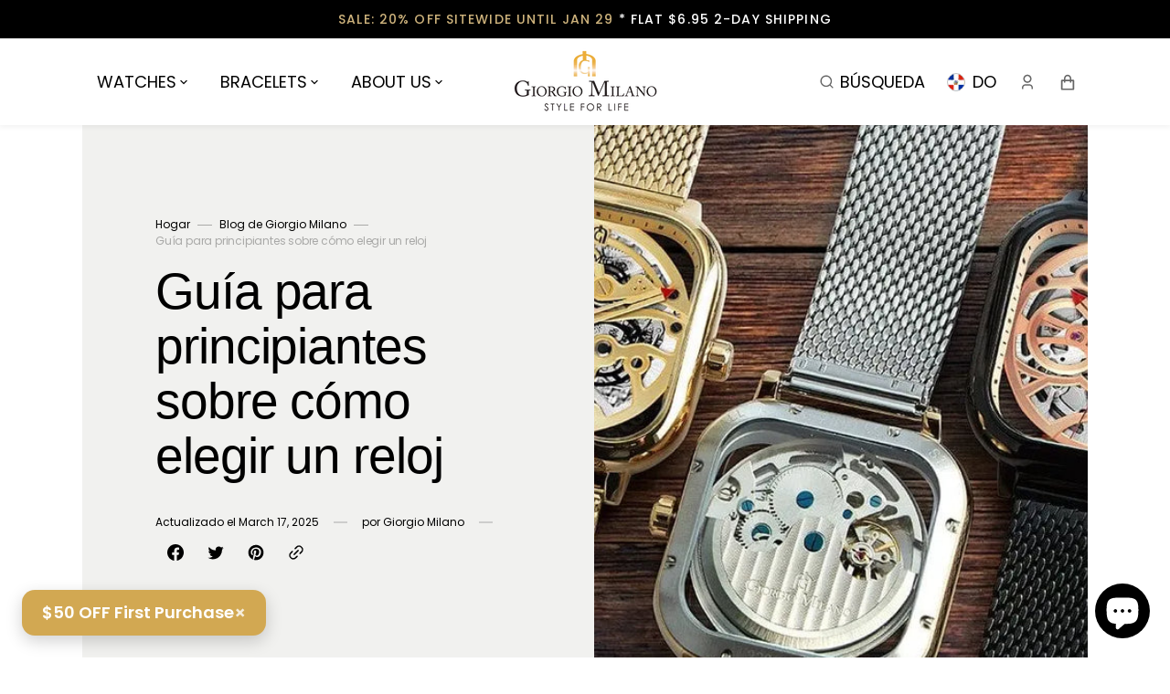

--- FILE ---
content_type: text/html; charset=utf-8
request_url: https://www.giorgiomilano.com/es-do/blogs/giorgio-milano-blog/a-beginners-guide-to-choosing-watch
body_size: 62540
content:
<!doctype html>
<html class="no-js" data-scheme="light" lang="es">
  <head>
    <!-- starapps_core_start -->
<!-- This code is automatically managed by StarApps Studio -->
<!-- Please contact support@starapps.studio for any help -->
<!-- File location: snippets/starapps-core.liquid -->


    
<!-- starapps_core_end -->

    <meta charset="utf-8">
    <meta http-equiv="X-UA-Compatible" content="IE=edge">
    <meta name="viewport" content="width=device-width,initial-scale=1">
    <meta name="theme-color" content="">
    <link rel="canonical" href="https://www.giorgiomilano.com/es-do/blogs/giorgio-milano-blog/a-beginners-guide-to-choosing-watch">
    <link rel="preconnect" href="https://cdn.shopify.com" crossorigin>

    <!-- Google Tag Manager -->
    <script>
      (function(w,d,s,l,i){w[l]=w[l]||[];w[l].push({'gtm.start':
      new Date().getTime(),event:'gtm.js'});var f=d.getElementsByTagName(s)[0],
      j=d.createElement(s),dl=l!='dataLayer'?'&l='+l:'';j.async=true;j.src=
      'https://www.googletagmanager.com/gtm.js?id='+i+dl;f.parentNode.insertBefore(j,f);
      })(window,document,'script','dataLayer','GTM-MQ3QM6HT');
    </script>
    <!-- End Google Tag Manager --><link rel="icon" type="image/png" href="//www.giorgiomilano.com/cdn/shop/files/DT_LOGO_7-23-20_32x32.png?v=1687452274"><title>Guía para principiantes sobre cómo elegir un reloj</title>

    
      <meta name="description" content="New to watches? Giorgio Milano’s guide helps you find the perfect timepiece, balancing style, function, and quality craftsmanship.">
    

    

<meta property="og:site_name" content="Giorgio Milano">
<meta property="og:url" content="https://www.giorgiomilano.com/es-do/blogs/giorgio-milano-blog/a-beginners-guide-to-choosing-watch">
<meta property="og:title" content="Guía para principiantes sobre cómo elegir un reloj">
<meta property="og:type" content="article">
<meta property="og:description" content="New to watches? Giorgio Milano’s guide helps you find the perfect timepiece, balancing style, function, and quality craftsmanship."><meta property="og:image" content="http://www.giorgiomilano.com/cdn/shop/articles/a-beginners-guide-to-choosing-a-watch_74ce4063-fb61-4b1f-8618-85e913fab86f.webp?v=1742253875">
  <meta property="og:image:secure_url" content="https://www.giorgiomilano.com/cdn/shop/articles/a-beginners-guide-to-choosing-a-watch_74ce4063-fb61-4b1f-8618-85e913fab86f.webp?v=1742253875">
  <meta property="og:image:width" content="812">
  <meta property="og:image:height" content="812"><meta name="twitter:site" content="@giorgiomilanony"><meta name="twitter:card" content="summary_large_image">
<meta name="twitter:title" content="Guía para principiantes sobre cómo elegir un reloj">
<meta name="twitter:description" content="New to watches? Giorgio Milano’s guide helps you find the perfect timepiece, balancing style, function, and quality craftsmanship.">


    <script src="//www.giorgiomilano.com/cdn/shop/t/61/assets/constants.js?v=57430444635880596041687454438" defer="defer"></script>
    <script src="//www.giorgiomilano.com/cdn/shop/t/61/assets/pubsub.js?v=2921868252632587581687454439" defer="defer"></script>
    <script src="//www.giorgiomilano.com/cdn/shop/t/61/assets/global.js?v=178813372668975505741687808388" defer="defer"></script>

    <script>window.performance && window.performance.mark && window.performance.mark('shopify.content_for_header.start');</script><meta name="google-site-verification" content="Bb2x88f7kqdNmHeoeaKJVVpbtsCQYGtF0B2pVhphalY">
<meta name="google-site-verification" content="YxWvdYkZ_f0uCx05uy8yotNOPEBx-2Xwdwup4Whkqmc">
<meta id="shopify-digital-wallet" name="shopify-digital-wallet" content="/24237271/digital_wallets/dialog">
<meta name="shopify-checkout-api-token" content="021bbb0daf442aa7343704debe9245d1">
<meta id="in-context-paypal-metadata" data-shop-id="24237271" data-venmo-supported="false" data-environment="production" data-locale="es_ES" data-paypal-v4="true" data-currency="DOP">
<link rel="alternate" type="application/atom+xml" title="Feed" href="/es-do/blogs/giorgio-milano-blog.atom" />
<link rel="alternate" hreflang="x-default" href="https://www.giorgiomilano.com/blogs/giorgio-milano-blog/a-beginners-guide-to-choosing-watch">
<link rel="alternate" hreflang="en" href="https://www.giorgiomilano.com/blogs/giorgio-milano-blog/a-beginners-guide-to-choosing-watch">
<link rel="alternate" hreflang="es" href="https://www.giorgiomilano.com/es/blogs/giorgio-milano-blog/a-beginners-guide-to-choosing-watch">
<link rel="alternate" hreflang="en-CA" href="https://www.giorgiomilano.com/en-ca/blogs/giorgio-milano-blog/a-beginners-guide-to-choosing-watch">
<link rel="alternate" hreflang="es-DO" href="https://www.giorgiomilano.com/es-do/blogs/giorgio-milano-blog/a-beginners-guide-to-choosing-watch">
<script async="async" src="/checkouts/internal/preloads.js?locale=es-DO"></script>
<link rel="preconnect" href="https://shop.app" crossorigin="anonymous">
<script async="async" src="https://shop.app/checkouts/internal/preloads.js?locale=es-DO&shop_id=24237271" crossorigin="anonymous"></script>
<script id="apple-pay-shop-capabilities" type="application/json">{"shopId":24237271,"countryCode":"US","currencyCode":"DOP","merchantCapabilities":["supports3DS"],"merchantId":"gid:\/\/shopify\/Shop\/24237271","merchantName":"Giorgio Milano","requiredBillingContactFields":["postalAddress","email","phone"],"requiredShippingContactFields":["postalAddress","email","phone"],"shippingType":"shipping","supportedNetworks":["visa","masterCard","amex","discover","elo","jcb"],"total":{"type":"pending","label":"Giorgio Milano","amount":"1.00"},"shopifyPaymentsEnabled":true,"supportsSubscriptions":true}</script>
<script id="shopify-features" type="application/json">{"accessToken":"021bbb0daf442aa7343704debe9245d1","betas":["rich-media-storefront-analytics"],"domain":"www.giorgiomilano.com","predictiveSearch":true,"shopId":24237271,"locale":"es"}</script>
<script>var Shopify = Shopify || {};
Shopify.shop = "giorgiomilano1.myshopify.com";
Shopify.locale = "es";
Shopify.currency = {"active":"DOP","rate":"63.8157905"};
Shopify.country = "DO";
Shopify.theme = {"name":"GM(Live) ","id":137142862042,"schema_name":"Portland","schema_version":"2.0.1","theme_store_id":1924,"role":"main"};
Shopify.theme.handle = "null";
Shopify.theme.style = {"id":null,"handle":null};
Shopify.cdnHost = "www.giorgiomilano.com/cdn";
Shopify.routes = Shopify.routes || {};
Shopify.routes.root = "/es-do/";</script>
<script type="module">!function(o){(o.Shopify=o.Shopify||{}).modules=!0}(window);</script>
<script>!function(o){function n(){var o=[];function n(){o.push(Array.prototype.slice.apply(arguments))}return n.q=o,n}var t=o.Shopify=o.Shopify||{};t.loadFeatures=n(),t.autoloadFeatures=n()}(window);</script>
<script>
  window.ShopifyPay = window.ShopifyPay || {};
  window.ShopifyPay.apiHost = "shop.app\/pay";
  window.ShopifyPay.redirectState = null;
</script>
<script id="shop-js-analytics" type="application/json">{"pageType":"article"}</script>
<script defer="defer" async type="module" src="//www.giorgiomilano.com/cdn/shopifycloud/shop-js/modules/v2/client.init-shop-cart-sync_2Gr3Q33f.es.esm.js"></script>
<script defer="defer" async type="module" src="//www.giorgiomilano.com/cdn/shopifycloud/shop-js/modules/v2/chunk.common_noJfOIa7.esm.js"></script>
<script defer="defer" async type="module" src="//www.giorgiomilano.com/cdn/shopifycloud/shop-js/modules/v2/chunk.modal_Deo2FJQo.esm.js"></script>
<script type="module">
  await import("//www.giorgiomilano.com/cdn/shopifycloud/shop-js/modules/v2/client.init-shop-cart-sync_2Gr3Q33f.es.esm.js");
await import("//www.giorgiomilano.com/cdn/shopifycloud/shop-js/modules/v2/chunk.common_noJfOIa7.esm.js");
await import("//www.giorgiomilano.com/cdn/shopifycloud/shop-js/modules/v2/chunk.modal_Deo2FJQo.esm.js");

  window.Shopify.SignInWithShop?.initShopCartSync?.({"fedCMEnabled":true,"windoidEnabled":true});

</script>
<script>
  window.Shopify = window.Shopify || {};
  if (!window.Shopify.featureAssets) window.Shopify.featureAssets = {};
  window.Shopify.featureAssets['shop-js'] = {"shop-cart-sync":["modules/v2/client.shop-cart-sync_CLKquFP5.es.esm.js","modules/v2/chunk.common_noJfOIa7.esm.js","modules/v2/chunk.modal_Deo2FJQo.esm.js"],"init-fed-cm":["modules/v2/client.init-fed-cm_UIHl99eI.es.esm.js","modules/v2/chunk.common_noJfOIa7.esm.js","modules/v2/chunk.modal_Deo2FJQo.esm.js"],"shop-cash-offers":["modules/v2/client.shop-cash-offers_CmfU17z0.es.esm.js","modules/v2/chunk.common_noJfOIa7.esm.js","modules/v2/chunk.modal_Deo2FJQo.esm.js"],"shop-login-button":["modules/v2/client.shop-login-button_TNcmr2ON.es.esm.js","modules/v2/chunk.common_noJfOIa7.esm.js","modules/v2/chunk.modal_Deo2FJQo.esm.js"],"pay-button":["modules/v2/client.pay-button_Bev6HBFS.es.esm.js","modules/v2/chunk.common_noJfOIa7.esm.js","modules/v2/chunk.modal_Deo2FJQo.esm.js"],"shop-button":["modules/v2/client.shop-button_D1FAYBb2.es.esm.js","modules/v2/chunk.common_noJfOIa7.esm.js","modules/v2/chunk.modal_Deo2FJQo.esm.js"],"avatar":["modules/v2/client.avatar_BTnouDA3.es.esm.js"],"init-windoid":["modules/v2/client.init-windoid_DEZXpPDW.es.esm.js","modules/v2/chunk.common_noJfOIa7.esm.js","modules/v2/chunk.modal_Deo2FJQo.esm.js"],"init-shop-for-new-customer-accounts":["modules/v2/client.init-shop-for-new-customer-accounts_BplbpZyb.es.esm.js","modules/v2/client.shop-login-button_TNcmr2ON.es.esm.js","modules/v2/chunk.common_noJfOIa7.esm.js","modules/v2/chunk.modal_Deo2FJQo.esm.js"],"init-shop-email-lookup-coordinator":["modules/v2/client.init-shop-email-lookup-coordinator_HqkMc84a.es.esm.js","modules/v2/chunk.common_noJfOIa7.esm.js","modules/v2/chunk.modal_Deo2FJQo.esm.js"],"init-shop-cart-sync":["modules/v2/client.init-shop-cart-sync_2Gr3Q33f.es.esm.js","modules/v2/chunk.common_noJfOIa7.esm.js","modules/v2/chunk.modal_Deo2FJQo.esm.js"],"shop-toast-manager":["modules/v2/client.shop-toast-manager_SugAQS8a.es.esm.js","modules/v2/chunk.common_noJfOIa7.esm.js","modules/v2/chunk.modal_Deo2FJQo.esm.js"],"init-customer-accounts":["modules/v2/client.init-customer-accounts_fxIyJgvX.es.esm.js","modules/v2/client.shop-login-button_TNcmr2ON.es.esm.js","modules/v2/chunk.common_noJfOIa7.esm.js","modules/v2/chunk.modal_Deo2FJQo.esm.js"],"init-customer-accounts-sign-up":["modules/v2/client.init-customer-accounts-sign-up_DnItKKRk.es.esm.js","modules/v2/client.shop-login-button_TNcmr2ON.es.esm.js","modules/v2/chunk.common_noJfOIa7.esm.js","modules/v2/chunk.modal_Deo2FJQo.esm.js"],"shop-follow-button":["modules/v2/client.shop-follow-button_Bfwbpk3m.es.esm.js","modules/v2/chunk.common_noJfOIa7.esm.js","modules/v2/chunk.modal_Deo2FJQo.esm.js"],"checkout-modal":["modules/v2/client.checkout-modal_BA6xEtNy.es.esm.js","modules/v2/chunk.common_noJfOIa7.esm.js","modules/v2/chunk.modal_Deo2FJQo.esm.js"],"shop-login":["modules/v2/client.shop-login_D2RP8Rbe.es.esm.js","modules/v2/chunk.common_noJfOIa7.esm.js","modules/v2/chunk.modal_Deo2FJQo.esm.js"],"lead-capture":["modules/v2/client.lead-capture_Dq1M6aah.es.esm.js","modules/v2/chunk.common_noJfOIa7.esm.js","modules/v2/chunk.modal_Deo2FJQo.esm.js"],"payment-terms":["modules/v2/client.payment-terms_DYWUeaxY.es.esm.js","modules/v2/chunk.common_noJfOIa7.esm.js","modules/v2/chunk.modal_Deo2FJQo.esm.js"]};
</script>
<script>(function() {
  var isLoaded = false;
  function asyncLoad() {
    if (isLoaded) return;
    isLoaded = true;
    var urls = ["\/\/searchserverapi.com\/widgets\/shopify\/init.js?a=0Z6R7b2Y3W\u0026shop=giorgiomilano1.myshopify.com","\/\/staticw2.yotpo.com\/Wq8oMyVQYvQlJ382Rte5i23fg3gzx3HhVo8ClBqP\/widget.js?shop=giorgiomilano1.myshopify.com","https:\/\/chimpstatic.com\/mcjs-connected\/js\/users\/cd100b5a495b9e51c913d4694\/7cbdb5fea9d6d22c2dd660b60.js?shop=giorgiomilano1.myshopify.com","https:\/\/img0.socialshopwave.com\/ssw-empty.js?shop=giorgiomilano1.myshopify.com"];
    for (var i = 0; i < urls.length; i++) {
      var s = document.createElement('script');
      s.type = 'text/javascript';
      s.async = true;
      s.src = urls[i];
      var x = document.getElementsByTagName('script')[0];
      x.parentNode.insertBefore(s, x);
    }
  };
  if(window.attachEvent) {
    window.attachEvent('onload', asyncLoad);
  } else {
    window.addEventListener('load', asyncLoad, false);
  }
})();</script>
<script id="__st">var __st={"a":24237271,"offset":-18000,"reqid":"1957dadb-d744-4dbb-b4db-f77065e3bf07-1769360773","pageurl":"www.giorgiomilano.com\/es-do\/blogs\/giorgio-milano-blog\/a-beginners-guide-to-choosing-watch","s":"articles-556934758595","u":"053341f148f4","p":"article","rtyp":"article","rid":556934758595};</script>
<script>window.ShopifyPaypalV4VisibilityTracking = true;</script>
<script id="captcha-bootstrap">!function(){'use strict';const t='contact',e='account',n='new_comment',o=[[t,t],['blogs',n],['comments',n],[t,'customer']],c=[[e,'customer_login'],[e,'guest_login'],[e,'recover_customer_password'],[e,'create_customer']],r=t=>t.map((([t,e])=>`form[action*='/${t}']:not([data-nocaptcha='true']) input[name='form_type'][value='${e}']`)).join(','),a=t=>()=>t?[...document.querySelectorAll(t)].map((t=>t.form)):[];function s(){const t=[...o],e=r(t);return a(e)}const i='password',u='form_key',d=['recaptcha-v3-token','g-recaptcha-response','h-captcha-response',i],f=()=>{try{return window.sessionStorage}catch{return}},m='__shopify_v',_=t=>t.elements[u];function p(t,e,n=!1){try{const o=window.sessionStorage,c=JSON.parse(o.getItem(e)),{data:r}=function(t){const{data:e,action:n}=t;return t[m]||n?{data:e,action:n}:{data:t,action:n}}(c);for(const[e,n]of Object.entries(r))t.elements[e]&&(t.elements[e].value=n);n&&o.removeItem(e)}catch(o){console.error('form repopulation failed',{error:o})}}const l='form_type',E='cptcha';function T(t){t.dataset[E]=!0}const w=window,h=w.document,L='Shopify',v='ce_forms',y='captcha';let A=!1;((t,e)=>{const n=(g='f06e6c50-85a8-45c8-87d0-21a2b65856fe',I='https://cdn.shopify.com/shopifycloud/storefront-forms-hcaptcha/ce_storefront_forms_captcha_hcaptcha.v1.5.2.iife.js',D={infoText:'Protegido por hCaptcha',privacyText:'Privacidad',termsText:'Términos'},(t,e,n)=>{const o=w[L][v],c=o.bindForm;if(c)return c(t,g,e,D).then(n);var r;o.q.push([[t,g,e,D],n]),r=I,A||(h.body.append(Object.assign(h.createElement('script'),{id:'captcha-provider',async:!0,src:r})),A=!0)});var g,I,D;w[L]=w[L]||{},w[L][v]=w[L][v]||{},w[L][v].q=[],w[L][y]=w[L][y]||{},w[L][y].protect=function(t,e){n(t,void 0,e),T(t)},Object.freeze(w[L][y]),function(t,e,n,w,h,L){const[v,y,A,g]=function(t,e,n){const i=e?o:[],u=t?c:[],d=[...i,...u],f=r(d),m=r(i),_=r(d.filter((([t,e])=>n.includes(e))));return[a(f),a(m),a(_),s()]}(w,h,L),I=t=>{const e=t.target;return e instanceof HTMLFormElement?e:e&&e.form},D=t=>v().includes(t);t.addEventListener('submit',(t=>{const e=I(t);if(!e)return;const n=D(e)&&!e.dataset.hcaptchaBound&&!e.dataset.recaptchaBound,o=_(e),c=g().includes(e)&&(!o||!o.value);(n||c)&&t.preventDefault(),c&&!n&&(function(t){try{if(!f())return;!function(t){const e=f();if(!e)return;const n=_(t);if(!n)return;const o=n.value;o&&e.removeItem(o)}(t);const e=Array.from(Array(32),(()=>Math.random().toString(36)[2])).join('');!function(t,e){_(t)||t.append(Object.assign(document.createElement('input'),{type:'hidden',name:u})),t.elements[u].value=e}(t,e),function(t,e){const n=f();if(!n)return;const o=[...t.querySelectorAll(`input[type='${i}']`)].map((({name:t})=>t)),c=[...d,...o],r={};for(const[a,s]of new FormData(t).entries())c.includes(a)||(r[a]=s);n.setItem(e,JSON.stringify({[m]:1,action:t.action,data:r}))}(t,e)}catch(e){console.error('failed to persist form',e)}}(e),e.submit())}));const S=(t,e)=>{t&&!t.dataset[E]&&(n(t,e.some((e=>e===t))),T(t))};for(const o of['focusin','change'])t.addEventListener(o,(t=>{const e=I(t);D(e)&&S(e,y())}));const B=e.get('form_key'),M=e.get(l),P=B&&M;t.addEventListener('DOMContentLoaded',(()=>{const t=y();if(P)for(const e of t)e.elements[l].value===M&&p(e,B);[...new Set([...A(),...v().filter((t=>'true'===t.dataset.shopifyCaptcha))])].forEach((e=>S(e,t)))}))}(h,new URLSearchParams(w.location.search),n,t,e,['guest_login'])})(!0,!0)}();</script>
<script integrity="sha256-4kQ18oKyAcykRKYeNunJcIwy7WH5gtpwJnB7kiuLZ1E=" data-source-attribution="shopify.loadfeatures" defer="defer" src="//www.giorgiomilano.com/cdn/shopifycloud/storefront/assets/storefront/load_feature-a0a9edcb.js" crossorigin="anonymous"></script>
<script crossorigin="anonymous" defer="defer" src="//www.giorgiomilano.com/cdn/shopifycloud/storefront/assets/shopify_pay/storefront-65b4c6d7.js?v=20250812"></script>
<script data-source-attribution="shopify.dynamic_checkout.dynamic.init">var Shopify=Shopify||{};Shopify.PaymentButton=Shopify.PaymentButton||{isStorefrontPortableWallets:!0,init:function(){window.Shopify.PaymentButton.init=function(){};var t=document.createElement("script");t.src="https://www.giorgiomilano.com/cdn/shopifycloud/portable-wallets/latest/portable-wallets.es.js",t.type="module",document.head.appendChild(t)}};
</script>
<script data-source-attribution="shopify.dynamic_checkout.buyer_consent">
  function portableWalletsHideBuyerConsent(e){var t=document.getElementById("shopify-buyer-consent"),n=document.getElementById("shopify-subscription-policy-button");t&&n&&(t.classList.add("hidden"),t.setAttribute("aria-hidden","true"),n.removeEventListener("click",e))}function portableWalletsShowBuyerConsent(e){var t=document.getElementById("shopify-buyer-consent"),n=document.getElementById("shopify-subscription-policy-button");t&&n&&(t.classList.remove("hidden"),t.removeAttribute("aria-hidden"),n.addEventListener("click",e))}window.Shopify?.PaymentButton&&(window.Shopify.PaymentButton.hideBuyerConsent=portableWalletsHideBuyerConsent,window.Shopify.PaymentButton.showBuyerConsent=portableWalletsShowBuyerConsent);
</script>
<script data-source-attribution="shopify.dynamic_checkout.cart.bootstrap">document.addEventListener("DOMContentLoaded",(function(){function t(){return document.querySelector("shopify-accelerated-checkout-cart, shopify-accelerated-checkout")}if(t())Shopify.PaymentButton.init();else{new MutationObserver((function(e,n){t()&&(Shopify.PaymentButton.init(),n.disconnect())})).observe(document.body,{childList:!0,subtree:!0})}}));
</script>
<link id="shopify-accelerated-checkout-styles" rel="stylesheet" media="screen" href="https://www.giorgiomilano.com/cdn/shopifycloud/portable-wallets/latest/accelerated-checkout-backwards-compat.css" crossorigin="anonymous">
<style id="shopify-accelerated-checkout-cart">
        #shopify-buyer-consent {
  margin-top: 1em;
  display: inline-block;
  width: 100%;
}

#shopify-buyer-consent.hidden {
  display: none;
}

#shopify-subscription-policy-button {
  background: none;
  border: none;
  padding: 0;
  text-decoration: underline;
  font-size: inherit;
  cursor: pointer;
}

#shopify-subscription-policy-button::before {
  box-shadow: none;
}

      </style>
<script id="sections-script" data-sections="header,footer" defer="defer" src="//www.giorgiomilano.com/cdn/shop/t/61/compiled_assets/scripts.js?v=11598"></script>
<script>window.performance && window.performance.mark && window.performance.mark('shopify.content_for_header.end');</script>


    <style data-shopify>
         @font-face {
  font-family: Poppins;
  font-weight: 400;
  font-style: normal;
  font-display: swap;
  src: url("//www.giorgiomilano.com/cdn/fonts/poppins/poppins_n4.0ba78fa5af9b0e1a374041b3ceaadf0a43b41362.woff2") format("woff2"),
       url("//www.giorgiomilano.com/cdn/fonts/poppins/poppins_n4.214741a72ff2596839fc9760ee7a770386cf16ca.woff") format("woff");
}

         
         
         @font-face {
  font-family: Poppins;
  font-weight: 600;
  font-style: normal;
  font-display: swap;
  src: url("//www.giorgiomilano.com/cdn/fonts/poppins/poppins_n6.aa29d4918bc243723d56b59572e18228ed0786f6.woff2") format("woff2"),
       url("//www.giorgiomilano.com/cdn/fonts/poppins/poppins_n6.5f815d845fe073750885d5b7e619ee00e8111208.woff") format("woff");
}

         
         @font-face {
  font-family: Poppins;
  font-weight: 300;
  font-style: normal;
  font-display: swap;
  src: url("//www.giorgiomilano.com/cdn/fonts/poppins/poppins_n3.05f58335c3209cce17da4f1f1ab324ebe2982441.woff2") format("woff2"),
       url("//www.giorgiomilano.com/cdn/fonts/poppins/poppins_n3.6971368e1f131d2c8ff8e3a44a36b577fdda3ff5.woff") format("woff");
}

         @font-face {
  font-family: Poppins;
  font-weight: 400;
  font-style: normal;
  font-display: swap;
  src: url("//www.giorgiomilano.com/cdn/fonts/poppins/poppins_n4.0ba78fa5af9b0e1a374041b3ceaadf0a43b41362.woff2") format("woff2"),
       url("//www.giorgiomilano.com/cdn/fonts/poppins/poppins_n4.214741a72ff2596839fc9760ee7a770386cf16ca.woff") format("woff");
}

         @font-face {
  font-family: Poppins;
  font-weight: 700;
  font-style: normal;
  font-display: swap;
  src: url("//www.giorgiomilano.com/cdn/fonts/poppins/poppins_n7.56758dcf284489feb014a026f3727f2f20a54626.woff2") format("woff2"),
       url("//www.giorgiomilano.com/cdn/fonts/poppins/poppins_n7.f34f55d9b3d3205d2cd6f64955ff4b36f0cfd8da.woff") format("woff");
}

         @font-face {
  font-family: Poppins;
  font-weight: 400;
  font-style: italic;
  font-display: swap;
  src: url("//www.giorgiomilano.com/cdn/fonts/poppins/poppins_i4.846ad1e22474f856bd6b81ba4585a60799a9f5d2.woff2") format("woff2"),
       url("//www.giorgiomilano.com/cdn/fonts/poppins/poppins_i4.56b43284e8b52fc64c1fd271f289a39e8477e9ec.woff") format("woff");
}

         
         @font-face {
  font-family: Poppins;
  font-weight: 700;
  font-style: italic;
  font-display: swap;
  src: url("//www.giorgiomilano.com/cdn/fonts/poppins/poppins_i7.42fd71da11e9d101e1e6c7932199f925f9eea42d.woff2") format("woff2"),
       url("//www.giorgiomilano.com/cdn/fonts/poppins/poppins_i7.ec8499dbd7616004e21155106d13837fff4cf556.woff") format("woff");
}


         :root {
         --spaced-section: 5rem;

         --font-body-family: Poppins, sans-serif;
         --font-body-style: normal;
         --font-body-weight: 400;

         --font-body-size: 15px;
         --font-body-line-height: 150%;

         --font-heading-family: "system_ui", -apple-system, 'Segoe UI', Roboto, 'Helvetica Neue', 'Noto Sans', 'Liberation Sans', Arial, sans-serif, 'Apple Color Emoji', 'Segoe UI Emoji', 'Segoe UI Symbol', 'Noto Color Emoji';
         --font-heading-style: normal;
         --font-heading-weight: 400;
         --font-heading-letter-spacing: -0.2em;
         --font-heading-line-height: 1.1;

         --font-subtitle-family: Poppins, sans-serif;
         --font-subtitle-style: normal;
         --font-subtitle-weight: 600;
         --font-subtitle-text-transform: uppercase;
         --font-subtitle-size: 12px;

         --font-heading-h1-size: 55px;
         --font-heading-h2-size: 30px;
         --font-heading-h3-size: 25px;
         --font-heading-h4-size: 20px;
         --font-heading-h5-size: 15px;
         --font-heading-h6-size: 12px;

         --font-heading-card-family: "system_ui", -apple-system, 'Segoe UI', Roboto, 'Helvetica Neue', 'Noto Sans', 'Liberation Sans', Arial, sans-serif, 'Apple Color Emoji', 'Segoe UI Emoji', 'Segoe UI Symbol', 'Noto Color Emoji';
         --font-heading-card-style: normal;
         --font-heading-card-weight: 400;
         --font-text-card-family: Poppins, sans-serif;
         --font-text-card-style: normal;
         --font-text-card-weight: 400;

         --font-heading-card-size: 16px;
         --font-heading-card-size-big: 18px;
         --font-text-card-size: 12px;

         --font-button-family: Poppins, sans-serif;
         --font-button-style: normal;
         --font-button-weight: 600;
         --font-button-text-transform: none;

         --font-button-family: Poppins, sans-serif;
         --font-button-style: normal;
         --font-button-weight: 600;
         --font-button-text-transform: none;
         --font-button-letter-spacing: -0.01em;
         --font-subtitle-letter-spacing: 0.06em;

         --font-header-menu-family: Poppins, sans-serif;
         --font-header-menu-style: normal;
         --font-header-menu-weight: 400;
         --font-header-menu-text-transform: uppercase;
         --font-header-menu-link-size: 18px;
         --font-aside-menu-link-size: 20px;

         --font-footer-menu-family: Poppins, sans-serif;
         --font-footer-menu-style: normal;
         --font-footer-menu-weight: 400;
         --font-footer-link-size: 15px;
         --font-footer-bottom-link-size: 15px;

         --font-popups-heading-family: Poppins, sans-serif;
      --font-popups-heading-style: normal;
      --font-popups-heading-weight: 600;
      --font-popups-text-family: Poppins, sans-serif;
      --font-popups-text-style: normal;
      --font-popups-text-weight: 400;
      --font-popup-heading-size: 26px;
      --font-popup-text-size: 13px;
      --font-notification-heading-size: 20px;
      --font-notification-text-size: 13px;

         --color-base-text: 0, 0, 0;
         --color-title-text: 0, 0, 0;

         --color-base-text-dark: , , ;
         --color-title-text-dark: , , ;

         --color-base-background-1: 255, 255, 255;
         --color-base-background-2: 241, 241, 239;
         --color-base-background-5: 245, 245, 241;
         --color-base-background-3: 37, 37, 37;
         --color-base-background-4: 40, 40, 40;

         --color-announcement-bar-background-1: 37, 37, 37;
         --color-announcement-bar-background-2: 241, 241, 239;

         --color-base-solid-button-labels: 255, 255, 255;
         --color-base-button-background: 0, 0, 0;
         --color-base-outline-button-labels: 255, 255, 255;
         --color-secondary-button-labels: 0, 0, 0;
         --color-tertiary-button-labels: 0, 0, 0;
         --color-tertiary-button-background: 247, 247, 247;
         --border-radius-button: 60px;

         --payment-terms-background-color: #ffffff;
         --color-overlay-background: 0, 0, 0;
         --color-accent: 0, 0, 0;

         --color-base-background-input: 255, 255, 255;

         --color-base-border-input: 223, 223, 223;
         --color-hover-border-input: 187, 187, 187;

         --color-badge-icon: #EB5757;
         --color-border: 223, 223, 223;
         --color-background-card: 255, 255, 255
         }

         @media screen and (min-width: 990px) {
         	:root {
         		--spaced-section: 16rem;
         	}
         }

         *,
         *::before,
         *::after {
         box-sizing: inherit;
         }

         html {
         box-sizing: border-box;
         font-size: 10px;
         height: 100%;
         }

         body {
         position: relative;
         display: grid;
         grid-template-rows: auto auto 1fr auto;
         grid-template-columns: 100%;
         min-height: 100%;
         margin: 0;
         font-size: var(--font-body-size);
         line-height: 1.5;
         font-family: var(--font-body-family);
         font-style: var(--font-body-style);
         font-weight: var(--font-body-weight);
         overflow-x: hidden;
         }
    </style>
    <link href="//www.giorgiomilano.com/cdn/shop/t/61/assets/swiper-bundle.min.css?v=67104566617031410831687454440" rel="stylesheet" type="text/css" media="all" />
    <link href="//www.giorgiomilano.com/cdn/shop/t/61/assets/base.css?v=1431626673503402451765224549" rel="stylesheet" type="text/css" media="all" />
<link
        rel="stylesheet"
        href="//www.giorgiomilano.com/cdn/shop/t/61/assets/component-predictive-search.css?v=178071572460633016471687454438"
        media="print"
        onload="this.media='all'"
      ><link rel="preload" as="font" href="//www.giorgiomilano.com/cdn/fonts/poppins/poppins_n4.0ba78fa5af9b0e1a374041b3ceaadf0a43b41362.woff2" type="font/woff2" crossorigin><script>
      document.documentElement.className = document.documentElement.className.replace('no-js', 'js');
      if (Shopify.designMode) {
        document.documentElement.classList.add('shopify-design-mode');
      }
    </script>

    <script src="//www.giorgiomilano.com/cdn/shop/t/61/assets/jquery-3.6.0.js?v=32573363768646652941687454438" defer="defer"></script>
    <script src="//www.giorgiomilano.com/cdn/shop/t/61/assets/swiper-bundle.min.js?v=59665753948720967221687454440" defer="defer"></script>
    <script src="//www.giorgiomilano.com/cdn/shop/t/61/assets/gsap.min.js?v=72623920377642660981687454438" defer="defer"></script>
    <script src="//www.giorgiomilano.com/cdn/shop/t/61/assets/ScrollTrigger.min.js?v=172410024157382806541687454439" defer="defer"></script>
    <script src="//www.giorgiomilano.com/cdn/shop/t/61/assets/popup.js?v=74173910656292754541687454439" defer="defer"></script>
    
    

    <script>
      let cscoDarkMode = {};

      (function () {
        const body = document.querySelector('html[data-scheme]');

        cscoDarkMode = {
          init: function (e) {
            this.initMode(e);
            window.matchMedia('(prefers-color-scheme: dark)').addListener((e) => {
              this.initMode(e);
            });

            window.addEventListener('load', () => {
              document.querySelector('.header__toggle-scheme').addEventListener('click', (e) => {
                e.preventDefault();

                if ('auto' === body.getAttribute('data-scheme')) {
                  if (window.matchMedia('(prefers-color-scheme: dark)').matches) {
                    cscoDarkMode.changeScheme('light', true);
                  } else if (window.matchMedia('(prefers-color-scheme: light)').matches) {
                    cscoDarkMode.changeScheme('dark', true);
                  }
                } else {
                  if ('dark' === body.getAttribute('data-scheme')) {
                    cscoDarkMode.changeScheme('light', true);
                  } else {
                    cscoDarkMode.changeScheme('dark', true);
                  }
                }
              });
            });
          },
          initMode: function (e) {
            let siteScheme = false;
            switch (
              'light' // Field. User’s system preference.
            ) {
              case 'dark':
                siteScheme = 'dark';
                break;
              case 'light':
                siteScheme = 'light';
                break;
              case 'system':
                siteScheme = 'auto';
                break;
            }
            if ('false') {
              // Field. Enable dark/light mode toggle.
              if ('light' === localStorage.getItem('_color_schema')) {
                siteScheme = 'light';
              }
              if ('dark' === localStorage.getItem('_color_schema')) {
                siteScheme = 'dark';
              }
            }
            if (siteScheme && siteScheme !== body.getAttribute('data-scheme')) {
              this.changeScheme(siteScheme, false);
            }
          },
          changeScheme: function (siteScheme, cookie) {
            body.classList.add('scheme-toggled');
            body.setAttribute('data-scheme', siteScheme);
            if (cookie) {
              localStorage.setItem('_color_schema', siteScheme);
            }
            setTimeout(() => {
              body.classList.remove('scheme-toggled');
            }, 100);
          },
        };
      })();

      cscoDarkMode.init();

      document.addEventListener('shopify:section:load', function () {
        setTimeout(() => {
          cscoDarkMode.init();
        }, 100);
      });
    </script>
    <link
        rel="stylesheet"
        href="//www.giorgiomilano.com/cdn/shop/t/61/assets/mega-menu.css?v=146145943261268644601765304154"
       
      >
        <style>
          .disclosure__link--flag[data-value=PM]:before{
            background: -webkit-image-set(url(https://cdn.shopify.com/s/files/1/2423/7271/files/download.png?v=1764977268)) no-repeat;
            background: url(https://cdn.shopify.com/s/files/1/2423/7271/files/download.png?v=1764977268) no-repeat;
            background-size: cover;
            background-position: center;
          }
        </style>
        <style>
          .menu-drawer__navigation {
  position: relative;
  overflow: hidden;
}
ul#drawer-menu-list a {
    text-decoration: none;
}
ul#drawer-menu-list button.menu-item.has-children {
    font-size: 20px;
    color: #000 !important;
}
.menu-drawer__utility-links {
    text-align: center;
}
.menu-drawer__account{
        height: 43px !important;
    font-size: 14px !important;
    min-height: 30px !important;
    width: fit-content !important;
}
div#menu-drawer,.drawer-panel {
    background: #F2F0EF !important;
}
/* Panel container */
.drawer-panel {
  position: absolute;
  top: 0;
  right: -100%;
  width: 100%;
  height: 100%;
  background: white;
  padding: 20px;
  transition: right 0.35s ease;
  overflow: overlay;
}

.drawer-panel.is-active {
  right: 0;
}

.drawer-panel.is-previous {
  right: 100%;
}

/* Buttons */
.menu-item {
  display: block;
  padding: 12px 0;
  font-size: 1.1rem;
}

.menu-item.has-children {
  text-align: left;
  background: none;
  border: none;
  width: 100%;
  font-size: 1.1rem;
}

.back-button {
  font-size: 1rem;
  padding: 10px 0;
  background: none;
  border: none;
}
.submenu-heading {
  font-weight: 600;
  padding: 12px 0 4px;
  opacity: 0.8;
}

.submenu-child {
  margin-left: 18px;
}
ul#drawer-menu-list {
    list-style: none;
    margin-left: 0;
    padding-left: 14px;
}
.submenu-child a {
    text-decoration: none;
}
span.header__modal-close-button {
    display: none !important;
}
.menu-drawer{
z-index: 999999 !important;
}
.drawer-panel button.close-button svg {
    height: 16px;
}
.drawer-panel button.close-button {
    background: transparent;
    border: none;
}
.drawer-panel .closemenu{
  text-align: right;
}
.menu-drawer.menu-open {
    transform: translate(0%) !important;
    opacity: 1 !important;
    visibility: visible;
}
ul#drawer-menu-list button.menu-item.has-children {
    display: flex;
    align-items: center;
    justify-content: space-between;
}
ul#drawer-menu-list button.menu-item.has-children svg {
    height: 16px;
    transform: rotate(270deg);
}
.product__info-wrapper span.yotpo-stars {
    margin-right: 6px;
}
        </style>
        <script>
          document.addEventListener("DOMContentLoaded", () => {

  const menuOpener = document.querySelector("summary.header__icon.header__icon--menu.header__icon--summary.link.link--text.focus-inset");
  const menuDrawer = document.querySelector("#menu-drawer");
  const closeBtn = document.querySelector(".close-button");

  // OPEN MENU
  if (menuOpener && menuDrawer) {
    menuOpener.addEventListener("click", (e) => {
      e.stopPropagation();
      menuDrawer.classList.add("menu-open");
      document.body.classList.add("menu-open");
    });
  }

  // CLOSE MENU
  if (closeBtn && menuDrawer) {
    closeBtn.addEventListener("click", (e) => {
      e.stopPropagation();
      menuDrawer.classList.remove("menu-open");
      document.body.classList.remove("menu-open");
    });
  }

});

    document.addEventListener("DOMContentLoaded", () => {
  const menuList = document.getElementById("drawer-menu-list");
  const backBtn = document.querySelector(".back-button");
  const panelTitle = document.querySelector(".panel-title");

  const rootMenuHTML = menuList.innerHTML;

  function showSubmenu(title, children) {
    panelTitle.textContent = title;
    backBtn.style.display = "block";

    let html = "";

    children.forEach(item => {

      // Heading (no URL or empty URL)
      if (!item.url || item.url === "" || item.url === "#") {
        html += `<li class="submenu-heading">${item.title}</li>`;

        // Add the grandchildren under the heading
        if (item.children && item.children.length > 0) {
          item.children.forEach(grand => {
            html += `
              <li class="submenu-child">
                <a class="menu-item" href="${grand.url}">${grand.title}</a>
              </li>`;
          });
        }

      } else {
        // Normal clickable item with URL
        html += `<li><a class="menu-item" href="${item.url}">${item.title}</a></li>`;
      }

    });

    menuList.innerHTML = html;
  }

  function restoreRootMenu() {
    menuList.innerHTML = rootMenuHTML;
    panelTitle.textContent = "";
    backBtn.style.display = "none";
    attachEvents();
  }

  function attachEvents() {
    document.querySelectorAll(".has-children").forEach(btn => {
      btn.addEventListener("click", () => {
        const title = btn.dataset.title;
        const list = JSON.parse(btn.dataset.children);
        showSubmenu(title, list);
      });
    });
  }

  backBtn.addEventListener("click", restoreRootMenu);
  attachEvents();
});

        </script>
  <!-- BEGIN app block: shopify://apps/yotpo-product-reviews/blocks/settings/eb7dfd7d-db44-4334-bc49-c893b51b36cf -->


<script type="text/javascript">
  (function e(){var e=document.createElement("script");
  e.type="text/javascript",e.async=true,
  e.src="//staticw2.yotpo.com/Wq8oMyVQYvQlJ382Rte5i23fg3gzx3HhVo8ClBqP/widget.js?lang=es";
  var t=document.getElementsByTagName("script")[0];
  t.parentNode.insertBefore(e,t)})();
</script>



  
<!-- END app block --><!-- BEGIN app block: shopify://apps/swatch-king/blocks/variant-swatch-king/0850b1e4-ba30-4a0d-a8f4-f9a939276d7d -->


















































  <script>
    window.vsk_data = function(){
      return {
        "block_collection_settings": {"alignment":"left","enable":true,"swatch_location":"After price","switch_on_hover":true,"preselect_variant":true,"current_template":"article"},
        "currency": "USD",
        "currency_symbol": "$",
        "primary_locale": "en",
        "localized_string": {},
        "app_setting_styles": {"products_swatch_presentation":{"slide_left_button_svg":"","slide_right_button_svg":""},"collections_swatch_presentation":{"minified":false,"minified_products":false,"minified_template":"+{count}","slide_left_button_svg":"","minified_display_count":[3,6],"slide_right_button_svg":""}},
        "app_setting": {"display_logs":false,"default_preset":222835,"pre_hide_strategy":"hide-all-theme-selectors","swatch_url_source":"cdn","product_data_source":"storefront","data_url_source":"cdn","new_script":true},
        "app_setting_config": {"app_execution_strategy":"all","collections_options_disabled":null,"default_swatch_image":"none","do_not_select_an_option":{"text":"Select a {{ option_name }}","status":true,"control_add_to_cart":true,"allow_virtual_trigger":true,"make_a_selection_text":"Select a {{ option_name }}","auto_select_options_list":[]},"history_free_group_navigation":false,"notranslate":false,"products_options_disabled":null,"size_chart":{"type":"theme","labels":"size,sizes,taille,größe,tamanho,tamaño,koko,サイズ","position":"right","size_chart_app":"","size_chart_app_css":"","size_chart_app_selector":""},"session_storage_timeout_seconds":60,"enable_swatch":{"cart":{"enable_on_cart_product_grid":true,"enable_on_cart_featured_product":true},"home":{"enable_on_home_product_grid":true,"enable_on_home_featured_product":true},"pages":{"enable_on_custom_product_grid":true,"enable_on_custom_featured_product":true},"article":{"enable_on_article_product_grid":true,"enable_on_article_featured_product":true},"products":{"enable_on_main_product":true,"enable_on_product_grid":true},"collections":{"enable_on_collection_quick_view":true,"enable_on_collection_product_grid":true},"list_collections":{"enable_on_list_collection_quick_view":true,"enable_on_list_collection_product_grid":true}},"product_template":{"group_swatches":true,"variant_swatches":true},"product_batch_size":250,"use_optimized_urls":true,"enable_error_tracking":true,"enable_event_tracking":false,"preset_badge":{"order":[{"name":"sold_out","order":0},{"name":"sale","order":1},{"name":"new","order":2}],"new_badge_text":"NEW","new_badge_color":"#FFFFFF","sale_badge_text":"SALE","sale_badge_color":"#FFFFFF","new_badge_bg_color":"#121212D1","sale_badge_bg_color":"#D91C01D1","sold_out_badge_text":"SOLD OUT","sold_out_badge_color":"#FFFFFF","new_show_when_all_same":false,"sale_show_when_all_same":false,"sold_out_badge_bg_color":"#BBBBBBD1","new_product_max_duration":90,"sold_out_show_when_all_same":true,"min_price_diff_for_sale_badge":5}},
        "theme_settings_map": {"148418429146":54892,"136609300698":46618,"136735719642":46618,"136973353178":46618,"156708274394":54892,"129889927386":46618,"130180219098":46618,"130833318106":46618,"131755999450":46618,"156836888794":54892,"156319613146":54892,"154742816986":54892,"156992078042":54892,"156617801946":54892,"151535255770":54892,"136879341786":46618,"137142862042":54892,"137143288026":54892,"154541916378":54892,"154098401498":54892},
        "theme_settings": {"54892":{"id":54892,"configurations":{"products":{"theme_type":"dawn","swatch_root":{"position":"before","selector":".product-parameters","groups_selector":"","section_selector":".product-section","secondary_position":"","secondary_selector":"","use_section_as_root":true},"option_selectors":".product-parameters select","selectors_to_hide":[".product-parameters"],"json_data_selector":"","add_to_cart_selector":"[name=\"add\"]","custom_button_params":{"data":[{"value_attribute":"data-value","option_attribute":"data-name"}],"selected_selector":".active"},"option_index_attributes":["data-index","data-option-position","data-object","data-product-option","data-option-index","name"],"add_to_cart_text_selector":"[name=\"add\"]\u003espan","selectors_to_hide_override":"","add_to_cart_enabled_classes":"","add_to_cart_disabled_classes":""},"collections":{"grid_updates":[{"name":"Sale","template":"\u003cspan class=\"badge badge--bottom-left color-background-1\" aria-hidden=\"true\" {{display_on_sale}} {{display_on_available}}\u003eSale\u003c\/span\u003e","display_position":"replace","display_selector":".card__badge","element_selector":""},{"name":"Sold out","template":"\u003cspan class=\"badge badge--bottom-left color-\" aria-hidden=\"true\" {{display_on_sold_out}}\u003eSold out\u003c\/span\u003e","display_position":"replace","display_selector":".card__badge","element_selector":""},{"name":"price","template":"\u003cdl\u003e\n\u003cdiv class=\"price__sale\"\u003e\n\u003cdd\u003e\n\u003cspan class=\"price-item price-item--sale\"\u003e{{price_with_format}}\u003c\/span\u003e\n\u003c\/dd\u003e\n\u003cdd class=\"price__compare\"\u003e\n\u003cspan class=\"price-item price-item--regular\" {display_on_sale}}\u003e{{compare_at_price_with_format}}\u003c\/span\u003e\n\u003c\/dd\u003e\n\u003c\/div\u003e\n\u003c\/dl\u003e","display_position":"replace","display_selector":"div.price","element_selector":""}],"data_selectors":{"url":"a","title":".card__title","attributes":[],"form_input":"[name=\"id\"]","featured_image":".media img:first-child","secondary_image":".media img:nth-child(2)"},"attribute_updates":[{"selector":null,"template":null,"attribute":null}],"selectors_to_hide":[],"json_data_selector":"[sa-swatch-json]","swatch_root_selector":".collection-product-card, .featured-products__products-item","swatch_display_options":[{"label":"After image","position":"top","selector":".card-information"},{"label":"After title","position":"after","selector":".card__title.h5"},{"label":"After price","position":"after","selector":"div.price"}]}},"settings":{"products":{"handleize":false,"init_deferred":false,"label_split_symbol":"-","size_chart_selector":"","persist_group_variant":true,"hide_single_value_option":"none"},"collections":{"layer_index":12,"display_label":false,"continuous_lookup":3000,"json_data_from_api":true,"label_split_symbol":"-","price_trailing_zeroes":false,"hide_single_value_option":"none"}},"custom_scripts":[],"custom_css":"","theme_store_ids":[1924],"schema_theme_names":["Portland"],"pre_hide_css_code":null},"46618":{"id":46618,"configurations":{"products":{"theme_type":"","swatch_root":{"position":"top","selector":"form[action*=\"\/cart\/add\"]","groups_selector":"","section_selector":"#shopify-section-product-template, #shopify-section-page-product, #shopify-section-static-product, #shopify-section-product, #shopify-section-static-product-pages","secondary_position":"","secondary_selector":"","use_section_as_root":false},"option_selectors":"","selectors_to_hide":[".swatch_options","form[action=\"\/cart\/add\"] .product__variants","form[action=\"\/cart\/add\"] .form__row div.selector-wrapper","form .swatch.clearfix",".select\u003elabel"],"json_data_selector":"","add_to_cart_selector":"[name=\"add\"]","custom_button_params":{"data":[{"value_attribute":"data-value","option_attribute":"data-name"}],"selected_selector":".active"},"option_index_attributes":["data-index","data-option-position","data-object","data-product-option","data-option-index","name"],"add_to_cart_text_selector":"[name=\"add\"]\u003espan","selectors_to_hide_override":"","add_to_cart_enabled_classes":"","add_to_cart_disabled_classes":""},"collections":{"grid_updates":[{"name":"sku","template":"SKU: {sku}","display_position":"replace","display_selector":".variant-sku","element_selector":""},{"name":"price","template":"{{price_with_format}}","display_position":"replace","display_selector":"[data-price]","element_selector":""}],"data_selectors":{"url":"a","title":".product-card__title","attributes":[],"form_input":"[name=\"id\"]","featured_image":"img","secondary_image":"img.secondary"},"attribute_updates":[{"selector":null,"template":null,"attribute":null}],"selectors_to_hide":[],"json_data_selector":"[sa-swatch-json]","swatch_root_selector":"[sa-swatch-root]","swatch_display_options":[{"label":"After price","position":"bottom","selector":"div.starapps"}]}},"settings":{"products":{"handleize":false,"init_deferred":false,"label_split_symbol":"-","size_chart_selector":"","persist_group_variant":true,"hide_single_value_option":"none"},"collections":{"layer_index":12,"display_label":false,"continuous_lookup":3000,"json_data_from_api":false,"label_split_symbol":"-","price_trailing_zeroes":false,"hide_single_value_option":"none"}},"custom_scripts":[],"custom_css":"","theme_store_ids":[141],"schema_theme_names":["Fashionopolism"],"pre_hide_css_code":null},"46618":{"id":46618,"configurations":{"products":{"theme_type":"","swatch_root":{"position":"top","selector":"form[action*=\"\/cart\/add\"]","groups_selector":"","section_selector":"#shopify-section-product-template, #shopify-section-page-product, #shopify-section-static-product, #shopify-section-product, #shopify-section-static-product-pages","secondary_position":"","secondary_selector":"","use_section_as_root":false},"option_selectors":"","selectors_to_hide":[".swatch_options","form[action=\"\/cart\/add\"] .product__variants","form[action=\"\/cart\/add\"] .form__row div.selector-wrapper","form .swatch.clearfix",".select\u003elabel"],"json_data_selector":"","add_to_cart_selector":"[name=\"add\"]","custom_button_params":{"data":[{"value_attribute":"data-value","option_attribute":"data-name"}],"selected_selector":".active"},"option_index_attributes":["data-index","data-option-position","data-object","data-product-option","data-option-index","name"],"add_to_cart_text_selector":"[name=\"add\"]\u003espan","selectors_to_hide_override":"","add_to_cart_enabled_classes":"","add_to_cart_disabled_classes":""},"collections":{"grid_updates":[{"name":"sku","template":"SKU: {sku}","display_position":"replace","display_selector":".variant-sku","element_selector":""},{"name":"price","template":"{{price_with_format}}","display_position":"replace","display_selector":"[data-price]","element_selector":""}],"data_selectors":{"url":"a","title":".product-card__title","attributes":[],"form_input":"[name=\"id\"]","featured_image":"img","secondary_image":"img.secondary"},"attribute_updates":[{"selector":null,"template":null,"attribute":null}],"selectors_to_hide":[],"json_data_selector":"[sa-swatch-json]","swatch_root_selector":"[sa-swatch-root]","swatch_display_options":[{"label":"After price","position":"bottom","selector":"div.starapps"}]}},"settings":{"products":{"handleize":false,"init_deferred":false,"label_split_symbol":"-","size_chart_selector":"","persist_group_variant":true,"hide_single_value_option":"none"},"collections":{"layer_index":12,"display_label":false,"continuous_lookup":3000,"json_data_from_api":false,"label_split_symbol":"-","price_trailing_zeroes":false,"hide_single_value_option":"none"}},"custom_scripts":[],"custom_css":"","theme_store_ids":[141],"schema_theme_names":["Fashionopolism"],"pre_hide_css_code":null},"46618":{"id":46618,"configurations":{"products":{"theme_type":"","swatch_root":{"position":"top","selector":"form[action*=\"\/cart\/add\"]","groups_selector":"","section_selector":"#shopify-section-product-template, #shopify-section-page-product, #shopify-section-static-product, #shopify-section-product, #shopify-section-static-product-pages","secondary_position":"","secondary_selector":"","use_section_as_root":false},"option_selectors":"","selectors_to_hide":[".swatch_options","form[action=\"\/cart\/add\"] .product__variants","form[action=\"\/cart\/add\"] .form__row div.selector-wrapper","form .swatch.clearfix",".select\u003elabel"],"json_data_selector":"","add_to_cart_selector":"[name=\"add\"]","custom_button_params":{"data":[{"value_attribute":"data-value","option_attribute":"data-name"}],"selected_selector":".active"},"option_index_attributes":["data-index","data-option-position","data-object","data-product-option","data-option-index","name"],"add_to_cart_text_selector":"[name=\"add\"]\u003espan","selectors_to_hide_override":"","add_to_cart_enabled_classes":"","add_to_cart_disabled_classes":""},"collections":{"grid_updates":[{"name":"sku","template":"SKU: {sku}","display_position":"replace","display_selector":".variant-sku","element_selector":""},{"name":"price","template":"{{price_with_format}}","display_position":"replace","display_selector":"[data-price]","element_selector":""}],"data_selectors":{"url":"a","title":".product-card__title","attributes":[],"form_input":"[name=\"id\"]","featured_image":"img","secondary_image":"img.secondary"},"attribute_updates":[{"selector":null,"template":null,"attribute":null}],"selectors_to_hide":[],"json_data_selector":"[sa-swatch-json]","swatch_root_selector":"[sa-swatch-root]","swatch_display_options":[{"label":"After price","position":"bottom","selector":"div.starapps"}]}},"settings":{"products":{"handleize":false,"init_deferred":false,"label_split_symbol":"-","size_chart_selector":"","persist_group_variant":true,"hide_single_value_option":"none"},"collections":{"layer_index":12,"display_label":false,"continuous_lookup":3000,"json_data_from_api":false,"label_split_symbol":"-","price_trailing_zeroes":false,"hide_single_value_option":"none"}},"custom_scripts":[],"custom_css":"","theme_store_ids":[141],"schema_theme_names":["Fashionopolism"],"pre_hide_css_code":null},"54892":{"id":54892,"configurations":{"products":{"theme_type":"dawn","swatch_root":{"position":"before","selector":".product-parameters","groups_selector":"","section_selector":".product-section","secondary_position":"","secondary_selector":"","use_section_as_root":true},"option_selectors":".product-parameters select","selectors_to_hide":[".product-parameters"],"json_data_selector":"","add_to_cart_selector":"[name=\"add\"]","custom_button_params":{"data":[{"value_attribute":"data-value","option_attribute":"data-name"}],"selected_selector":".active"},"option_index_attributes":["data-index","data-option-position","data-object","data-product-option","data-option-index","name"],"add_to_cart_text_selector":"[name=\"add\"]\u003espan","selectors_to_hide_override":"","add_to_cart_enabled_classes":"","add_to_cart_disabled_classes":""},"collections":{"grid_updates":[{"name":"Sale","template":"\u003cspan class=\"badge badge--bottom-left color-background-1\" aria-hidden=\"true\" {{display_on_sale}} {{display_on_available}}\u003eSale\u003c\/span\u003e","display_position":"replace","display_selector":".card__badge","element_selector":""},{"name":"Sold out","template":"\u003cspan class=\"badge badge--bottom-left color-\" aria-hidden=\"true\" {{display_on_sold_out}}\u003eSold out\u003c\/span\u003e","display_position":"replace","display_selector":".card__badge","element_selector":""},{"name":"price","template":"\u003cdl\u003e\n\u003cdiv class=\"price__sale\"\u003e\n\u003cdd\u003e\n\u003cspan class=\"price-item price-item--sale\"\u003e{{price_with_format}}\u003c\/span\u003e\n\u003c\/dd\u003e\n\u003cdd class=\"price__compare\"\u003e\n\u003cspan class=\"price-item price-item--regular\" {display_on_sale}}\u003e{{compare_at_price_with_format}}\u003c\/span\u003e\n\u003c\/dd\u003e\n\u003c\/div\u003e\n\u003c\/dl\u003e","display_position":"replace","display_selector":"div.price","element_selector":""}],"data_selectors":{"url":"a","title":".card__title","attributes":[],"form_input":"[name=\"id\"]","featured_image":".media img:first-child","secondary_image":".media img:nth-child(2)"},"attribute_updates":[{"selector":null,"template":null,"attribute":null}],"selectors_to_hide":[],"json_data_selector":"[sa-swatch-json]","swatch_root_selector":".collection-product-card, .featured-products__products-item","swatch_display_options":[{"label":"After image","position":"top","selector":".card-information"},{"label":"After title","position":"after","selector":".card__title.h5"},{"label":"After price","position":"after","selector":"div.price"}]}},"settings":{"products":{"handleize":false,"init_deferred":false,"label_split_symbol":"-","size_chart_selector":"","persist_group_variant":true,"hide_single_value_option":"none"},"collections":{"layer_index":12,"display_label":false,"continuous_lookup":3000,"json_data_from_api":true,"label_split_symbol":"-","price_trailing_zeroes":false,"hide_single_value_option":"none"}},"custom_scripts":[],"custom_css":"","theme_store_ids":[1924],"schema_theme_names":["Portland"],"pre_hide_css_code":null},"46618":{"id":46618,"configurations":{"products":{"theme_type":"","swatch_root":{"position":"top","selector":"form[action*=\"\/cart\/add\"]","groups_selector":"","section_selector":"#shopify-section-product-template, #shopify-section-page-product, #shopify-section-static-product, #shopify-section-product, #shopify-section-static-product-pages","secondary_position":"","secondary_selector":"","use_section_as_root":false},"option_selectors":"","selectors_to_hide":[".swatch_options","form[action=\"\/cart\/add\"] .product__variants","form[action=\"\/cart\/add\"] .form__row div.selector-wrapper","form .swatch.clearfix",".select\u003elabel"],"json_data_selector":"","add_to_cart_selector":"[name=\"add\"]","custom_button_params":{"data":[{"value_attribute":"data-value","option_attribute":"data-name"}],"selected_selector":".active"},"option_index_attributes":["data-index","data-option-position","data-object","data-product-option","data-option-index","name"],"add_to_cart_text_selector":"[name=\"add\"]\u003espan","selectors_to_hide_override":"","add_to_cart_enabled_classes":"","add_to_cart_disabled_classes":""},"collections":{"grid_updates":[{"name":"sku","template":"SKU: {sku}","display_position":"replace","display_selector":".variant-sku","element_selector":""},{"name":"price","template":"{{price_with_format}}","display_position":"replace","display_selector":"[data-price]","element_selector":""}],"data_selectors":{"url":"a","title":".product-card__title","attributes":[],"form_input":"[name=\"id\"]","featured_image":"img","secondary_image":"img.secondary"},"attribute_updates":[{"selector":null,"template":null,"attribute":null}],"selectors_to_hide":[],"json_data_selector":"[sa-swatch-json]","swatch_root_selector":"[sa-swatch-root]","swatch_display_options":[{"label":"After price","position":"bottom","selector":"div.starapps"}]}},"settings":{"products":{"handleize":false,"init_deferred":false,"label_split_symbol":"-","size_chart_selector":"","persist_group_variant":true,"hide_single_value_option":"none"},"collections":{"layer_index":12,"display_label":false,"continuous_lookup":3000,"json_data_from_api":false,"label_split_symbol":"-","price_trailing_zeroes":false,"hide_single_value_option":"none"}},"custom_scripts":[],"custom_css":"","theme_store_ids":[141],"schema_theme_names":["Fashionopolism"],"pre_hide_css_code":null},"46618":{"id":46618,"configurations":{"products":{"theme_type":"","swatch_root":{"position":"top","selector":"form[action*=\"\/cart\/add\"]","groups_selector":"","section_selector":"#shopify-section-product-template, #shopify-section-page-product, #shopify-section-static-product, #shopify-section-product, #shopify-section-static-product-pages","secondary_position":"","secondary_selector":"","use_section_as_root":false},"option_selectors":"","selectors_to_hide":[".swatch_options","form[action=\"\/cart\/add\"] .product__variants","form[action=\"\/cart\/add\"] .form__row div.selector-wrapper","form .swatch.clearfix",".select\u003elabel"],"json_data_selector":"","add_to_cart_selector":"[name=\"add\"]","custom_button_params":{"data":[{"value_attribute":"data-value","option_attribute":"data-name"}],"selected_selector":".active"},"option_index_attributes":["data-index","data-option-position","data-object","data-product-option","data-option-index","name"],"add_to_cart_text_selector":"[name=\"add\"]\u003espan","selectors_to_hide_override":"","add_to_cart_enabled_classes":"","add_to_cart_disabled_classes":""},"collections":{"grid_updates":[{"name":"sku","template":"SKU: {sku}","display_position":"replace","display_selector":".variant-sku","element_selector":""},{"name":"price","template":"{{price_with_format}}","display_position":"replace","display_selector":"[data-price]","element_selector":""}],"data_selectors":{"url":"a","title":".product-card__title","attributes":[],"form_input":"[name=\"id\"]","featured_image":"img","secondary_image":"img.secondary"},"attribute_updates":[{"selector":null,"template":null,"attribute":null}],"selectors_to_hide":[],"json_data_selector":"[sa-swatch-json]","swatch_root_selector":"[sa-swatch-root]","swatch_display_options":[{"label":"After price","position":"bottom","selector":"div.starapps"}]}},"settings":{"products":{"handleize":false,"init_deferred":false,"label_split_symbol":"-","size_chart_selector":"","persist_group_variant":true,"hide_single_value_option":"none"},"collections":{"layer_index":12,"display_label":false,"continuous_lookup":3000,"json_data_from_api":false,"label_split_symbol":"-","price_trailing_zeroes":false,"hide_single_value_option":"none"}},"custom_scripts":[],"custom_css":"","theme_store_ids":[141],"schema_theme_names":["Fashionopolism"],"pre_hide_css_code":null},"46618":{"id":46618,"configurations":{"products":{"theme_type":"","swatch_root":{"position":"top","selector":"form[action*=\"\/cart\/add\"]","groups_selector":"","section_selector":"#shopify-section-product-template, #shopify-section-page-product, #shopify-section-static-product, #shopify-section-product, #shopify-section-static-product-pages","secondary_position":"","secondary_selector":"","use_section_as_root":false},"option_selectors":"","selectors_to_hide":[".swatch_options","form[action=\"\/cart\/add\"] .product__variants","form[action=\"\/cart\/add\"] .form__row div.selector-wrapper","form .swatch.clearfix",".select\u003elabel"],"json_data_selector":"","add_to_cart_selector":"[name=\"add\"]","custom_button_params":{"data":[{"value_attribute":"data-value","option_attribute":"data-name"}],"selected_selector":".active"},"option_index_attributes":["data-index","data-option-position","data-object","data-product-option","data-option-index","name"],"add_to_cart_text_selector":"[name=\"add\"]\u003espan","selectors_to_hide_override":"","add_to_cart_enabled_classes":"","add_to_cart_disabled_classes":""},"collections":{"grid_updates":[{"name":"sku","template":"SKU: {sku}","display_position":"replace","display_selector":".variant-sku","element_selector":""},{"name":"price","template":"{{price_with_format}}","display_position":"replace","display_selector":"[data-price]","element_selector":""}],"data_selectors":{"url":"a","title":".product-card__title","attributes":[],"form_input":"[name=\"id\"]","featured_image":"img","secondary_image":"img.secondary"},"attribute_updates":[{"selector":null,"template":null,"attribute":null}],"selectors_to_hide":[],"json_data_selector":"[sa-swatch-json]","swatch_root_selector":"[sa-swatch-root]","swatch_display_options":[{"label":"After price","position":"bottom","selector":"div.starapps"}]}},"settings":{"products":{"handleize":false,"init_deferred":false,"label_split_symbol":"-","size_chart_selector":"","persist_group_variant":true,"hide_single_value_option":"none"},"collections":{"layer_index":12,"display_label":false,"continuous_lookup":3000,"json_data_from_api":false,"label_split_symbol":"-","price_trailing_zeroes":false,"hide_single_value_option":"none"}},"custom_scripts":[],"custom_css":"","theme_store_ids":[141],"schema_theme_names":["Fashionopolism"],"pre_hide_css_code":null},"46618":{"id":46618,"configurations":{"products":{"theme_type":"","swatch_root":{"position":"top","selector":"form[action*=\"\/cart\/add\"]","groups_selector":"","section_selector":"#shopify-section-product-template, #shopify-section-page-product, #shopify-section-static-product, #shopify-section-product, #shopify-section-static-product-pages","secondary_position":"","secondary_selector":"","use_section_as_root":false},"option_selectors":"","selectors_to_hide":[".swatch_options","form[action=\"\/cart\/add\"] .product__variants","form[action=\"\/cart\/add\"] .form__row div.selector-wrapper","form .swatch.clearfix",".select\u003elabel"],"json_data_selector":"","add_to_cart_selector":"[name=\"add\"]","custom_button_params":{"data":[{"value_attribute":"data-value","option_attribute":"data-name"}],"selected_selector":".active"},"option_index_attributes":["data-index","data-option-position","data-object","data-product-option","data-option-index","name"],"add_to_cart_text_selector":"[name=\"add\"]\u003espan","selectors_to_hide_override":"","add_to_cart_enabled_classes":"","add_to_cart_disabled_classes":""},"collections":{"grid_updates":[{"name":"sku","template":"SKU: {sku}","display_position":"replace","display_selector":".variant-sku","element_selector":""},{"name":"price","template":"{{price_with_format}}","display_position":"replace","display_selector":"[data-price]","element_selector":""}],"data_selectors":{"url":"a","title":".product-card__title","attributes":[],"form_input":"[name=\"id\"]","featured_image":"img","secondary_image":"img.secondary"},"attribute_updates":[{"selector":null,"template":null,"attribute":null}],"selectors_to_hide":[],"json_data_selector":"[sa-swatch-json]","swatch_root_selector":"[sa-swatch-root]","swatch_display_options":[{"label":"After price","position":"bottom","selector":"div.starapps"}]}},"settings":{"products":{"handleize":false,"init_deferred":false,"label_split_symbol":"-","size_chart_selector":"","persist_group_variant":true,"hide_single_value_option":"none"},"collections":{"layer_index":12,"display_label":false,"continuous_lookup":3000,"json_data_from_api":false,"label_split_symbol":"-","price_trailing_zeroes":false,"hide_single_value_option":"none"}},"custom_scripts":[],"custom_css":"","theme_store_ids":[141],"schema_theme_names":["Fashionopolism"],"pre_hide_css_code":null},"54892":{"id":54892,"configurations":{"products":{"theme_type":"dawn","swatch_root":{"position":"before","selector":".product-parameters","groups_selector":"","section_selector":".product-section","secondary_position":"","secondary_selector":"","use_section_as_root":true},"option_selectors":".product-parameters select","selectors_to_hide":[".product-parameters"],"json_data_selector":"","add_to_cart_selector":"[name=\"add\"]","custom_button_params":{"data":[{"value_attribute":"data-value","option_attribute":"data-name"}],"selected_selector":".active"},"option_index_attributes":["data-index","data-option-position","data-object","data-product-option","data-option-index","name"],"add_to_cart_text_selector":"[name=\"add\"]\u003espan","selectors_to_hide_override":"","add_to_cart_enabled_classes":"","add_to_cart_disabled_classes":""},"collections":{"grid_updates":[{"name":"Sale","template":"\u003cspan class=\"badge badge--bottom-left color-background-1\" aria-hidden=\"true\" {{display_on_sale}} {{display_on_available}}\u003eSale\u003c\/span\u003e","display_position":"replace","display_selector":".card__badge","element_selector":""},{"name":"Sold out","template":"\u003cspan class=\"badge badge--bottom-left color-\" aria-hidden=\"true\" {{display_on_sold_out}}\u003eSold out\u003c\/span\u003e","display_position":"replace","display_selector":".card__badge","element_selector":""},{"name":"price","template":"\u003cdl\u003e\n\u003cdiv class=\"price__sale\"\u003e\n\u003cdd\u003e\n\u003cspan class=\"price-item price-item--sale\"\u003e{{price_with_format}}\u003c\/span\u003e\n\u003c\/dd\u003e\n\u003cdd class=\"price__compare\"\u003e\n\u003cspan class=\"price-item price-item--regular\" {display_on_sale}}\u003e{{compare_at_price_with_format}}\u003c\/span\u003e\n\u003c\/dd\u003e\n\u003c\/div\u003e\n\u003c\/dl\u003e","display_position":"replace","display_selector":"div.price","element_selector":""}],"data_selectors":{"url":"a","title":".card__title","attributes":[],"form_input":"[name=\"id\"]","featured_image":".media img:first-child","secondary_image":".media img:nth-child(2)"},"attribute_updates":[{"selector":null,"template":null,"attribute":null}],"selectors_to_hide":[],"json_data_selector":"[sa-swatch-json]","swatch_root_selector":".collection-product-card, .featured-products__products-item","swatch_display_options":[{"label":"After image","position":"top","selector":".card-information"},{"label":"After title","position":"after","selector":".card__title.h5"},{"label":"After price","position":"after","selector":"div.price"}]}},"settings":{"products":{"handleize":false,"init_deferred":false,"label_split_symbol":"-","size_chart_selector":"","persist_group_variant":true,"hide_single_value_option":"none"},"collections":{"layer_index":12,"display_label":false,"continuous_lookup":3000,"json_data_from_api":true,"label_split_symbol":"-","price_trailing_zeroes":false,"hide_single_value_option":"none"}},"custom_scripts":[],"custom_css":"","theme_store_ids":[1924],"schema_theme_names":["Portland"],"pre_hide_css_code":null},"54892":{"id":54892,"configurations":{"products":{"theme_type":"dawn","swatch_root":{"position":"before","selector":".product-parameters","groups_selector":"","section_selector":".product-section","secondary_position":"","secondary_selector":"","use_section_as_root":true},"option_selectors":".product-parameters select","selectors_to_hide":[".product-parameters"],"json_data_selector":"","add_to_cart_selector":"[name=\"add\"]","custom_button_params":{"data":[{"value_attribute":"data-value","option_attribute":"data-name"}],"selected_selector":".active"},"option_index_attributes":["data-index","data-option-position","data-object","data-product-option","data-option-index","name"],"add_to_cart_text_selector":"[name=\"add\"]\u003espan","selectors_to_hide_override":"","add_to_cart_enabled_classes":"","add_to_cart_disabled_classes":""},"collections":{"grid_updates":[{"name":"Sale","template":"\u003cspan class=\"badge badge--bottom-left color-background-1\" aria-hidden=\"true\" {{display_on_sale}} {{display_on_available}}\u003eSale\u003c\/span\u003e","display_position":"replace","display_selector":".card__badge","element_selector":""},{"name":"Sold out","template":"\u003cspan class=\"badge badge--bottom-left color-\" aria-hidden=\"true\" {{display_on_sold_out}}\u003eSold out\u003c\/span\u003e","display_position":"replace","display_selector":".card__badge","element_selector":""},{"name":"price","template":"\u003cdl\u003e\n\u003cdiv class=\"price__sale\"\u003e\n\u003cdd\u003e\n\u003cspan class=\"price-item price-item--sale\"\u003e{{price_with_format}}\u003c\/span\u003e\n\u003c\/dd\u003e\n\u003cdd class=\"price__compare\"\u003e\n\u003cspan class=\"price-item price-item--regular\" {display_on_sale}}\u003e{{compare_at_price_with_format}}\u003c\/span\u003e\n\u003c\/dd\u003e\n\u003c\/div\u003e\n\u003c\/dl\u003e","display_position":"replace","display_selector":"div.price","element_selector":""}],"data_selectors":{"url":"a","title":".card__title","attributes":[],"form_input":"[name=\"id\"]","featured_image":".media img:first-child","secondary_image":".media img:nth-child(2)"},"attribute_updates":[{"selector":null,"template":null,"attribute":null}],"selectors_to_hide":[],"json_data_selector":"[sa-swatch-json]","swatch_root_selector":".collection-product-card, .featured-products__products-item","swatch_display_options":[{"label":"After image","position":"top","selector":".card-information"},{"label":"After title","position":"after","selector":".card__title.h5"},{"label":"After price","position":"after","selector":"div.price"}]}},"settings":{"products":{"handleize":false,"init_deferred":false,"label_split_symbol":"-","size_chart_selector":"","persist_group_variant":true,"hide_single_value_option":"none"},"collections":{"layer_index":12,"display_label":false,"continuous_lookup":3000,"json_data_from_api":true,"label_split_symbol":"-","price_trailing_zeroes":false,"hide_single_value_option":"none"}},"custom_scripts":[],"custom_css":"","theme_store_ids":[1924],"schema_theme_names":["Portland"],"pre_hide_css_code":null},"54892":{"id":54892,"configurations":{"products":{"theme_type":"dawn","swatch_root":{"position":"before","selector":".product-parameters","groups_selector":"","section_selector":".product-section","secondary_position":"","secondary_selector":"","use_section_as_root":true},"option_selectors":".product-parameters select","selectors_to_hide":[".product-parameters"],"json_data_selector":"","add_to_cart_selector":"[name=\"add\"]","custom_button_params":{"data":[{"value_attribute":"data-value","option_attribute":"data-name"}],"selected_selector":".active"},"option_index_attributes":["data-index","data-option-position","data-object","data-product-option","data-option-index","name"],"add_to_cart_text_selector":"[name=\"add\"]\u003espan","selectors_to_hide_override":"","add_to_cart_enabled_classes":"","add_to_cart_disabled_classes":""},"collections":{"grid_updates":[{"name":"Sale","template":"\u003cspan class=\"badge badge--bottom-left color-background-1\" aria-hidden=\"true\" {{display_on_sale}} {{display_on_available}}\u003eSale\u003c\/span\u003e","display_position":"replace","display_selector":".card__badge","element_selector":""},{"name":"Sold out","template":"\u003cspan class=\"badge badge--bottom-left color-\" aria-hidden=\"true\" {{display_on_sold_out}}\u003eSold out\u003c\/span\u003e","display_position":"replace","display_selector":".card__badge","element_selector":""},{"name":"price","template":"\u003cdl\u003e\n\u003cdiv class=\"price__sale\"\u003e\n\u003cdd\u003e\n\u003cspan class=\"price-item price-item--sale\"\u003e{{price_with_format}}\u003c\/span\u003e\n\u003c\/dd\u003e\n\u003cdd class=\"price__compare\"\u003e\n\u003cspan class=\"price-item price-item--regular\" {display_on_sale}}\u003e{{compare_at_price_with_format}}\u003c\/span\u003e\n\u003c\/dd\u003e\n\u003c\/div\u003e\n\u003c\/dl\u003e","display_position":"replace","display_selector":"div.price","element_selector":""}],"data_selectors":{"url":"a","title":".card__title","attributes":[],"form_input":"[name=\"id\"]","featured_image":".media img:first-child","secondary_image":".media img:nth-child(2)"},"attribute_updates":[{"selector":null,"template":null,"attribute":null}],"selectors_to_hide":[],"json_data_selector":"[sa-swatch-json]","swatch_root_selector":".collection-product-card, .featured-products__products-item","swatch_display_options":[{"label":"After image","position":"top","selector":".card-information"},{"label":"After title","position":"after","selector":".card__title.h5"},{"label":"After price","position":"after","selector":"div.price"}]}},"settings":{"products":{"handleize":false,"init_deferred":false,"label_split_symbol":"-","size_chart_selector":"","persist_group_variant":true,"hide_single_value_option":"none"},"collections":{"layer_index":12,"display_label":false,"continuous_lookup":3000,"json_data_from_api":true,"label_split_symbol":"-","price_trailing_zeroes":false,"hide_single_value_option":"none"}},"custom_scripts":[],"custom_css":"","theme_store_ids":[1924],"schema_theme_names":["Portland"],"pre_hide_css_code":null},"54892":{"id":54892,"configurations":{"products":{"theme_type":"dawn","swatch_root":{"position":"before","selector":".product-parameters","groups_selector":"","section_selector":".product-section","secondary_position":"","secondary_selector":"","use_section_as_root":true},"option_selectors":".product-parameters select","selectors_to_hide":[".product-parameters"],"json_data_selector":"","add_to_cart_selector":"[name=\"add\"]","custom_button_params":{"data":[{"value_attribute":"data-value","option_attribute":"data-name"}],"selected_selector":".active"},"option_index_attributes":["data-index","data-option-position","data-object","data-product-option","data-option-index","name"],"add_to_cart_text_selector":"[name=\"add\"]\u003espan","selectors_to_hide_override":"","add_to_cart_enabled_classes":"","add_to_cart_disabled_classes":""},"collections":{"grid_updates":[{"name":"Sale","template":"\u003cspan class=\"badge badge--bottom-left color-background-1\" aria-hidden=\"true\" {{display_on_sale}} {{display_on_available}}\u003eSale\u003c\/span\u003e","display_position":"replace","display_selector":".card__badge","element_selector":""},{"name":"Sold out","template":"\u003cspan class=\"badge badge--bottom-left color-\" aria-hidden=\"true\" {{display_on_sold_out}}\u003eSold out\u003c\/span\u003e","display_position":"replace","display_selector":".card__badge","element_selector":""},{"name":"price","template":"\u003cdl\u003e\n\u003cdiv class=\"price__sale\"\u003e\n\u003cdd\u003e\n\u003cspan class=\"price-item price-item--sale\"\u003e{{price_with_format}}\u003c\/span\u003e\n\u003c\/dd\u003e\n\u003cdd class=\"price__compare\"\u003e\n\u003cspan class=\"price-item price-item--regular\" {display_on_sale}}\u003e{{compare_at_price_with_format}}\u003c\/span\u003e\n\u003c\/dd\u003e\n\u003c\/div\u003e\n\u003c\/dl\u003e","display_position":"replace","display_selector":"div.price","element_selector":""}],"data_selectors":{"url":"a","title":".card__title","attributes":[],"form_input":"[name=\"id\"]","featured_image":".media img:first-child","secondary_image":".media img:nth-child(2)"},"attribute_updates":[{"selector":null,"template":null,"attribute":null}],"selectors_to_hide":[],"json_data_selector":"[sa-swatch-json]","swatch_root_selector":".collection-product-card, .featured-products__products-item","swatch_display_options":[{"label":"After image","position":"top","selector":".card-information"},{"label":"After title","position":"after","selector":".card__title.h5"},{"label":"After price","position":"after","selector":"div.price"}]}},"settings":{"products":{"handleize":false,"init_deferred":false,"label_split_symbol":"-","size_chart_selector":"","persist_group_variant":true,"hide_single_value_option":"none"},"collections":{"layer_index":12,"display_label":false,"continuous_lookup":3000,"json_data_from_api":true,"label_split_symbol":"-","price_trailing_zeroes":false,"hide_single_value_option":"none"}},"custom_scripts":[],"custom_css":"","theme_store_ids":[1924],"schema_theme_names":["Portland"],"pre_hide_css_code":null},"54892":{"id":54892,"configurations":{"products":{"theme_type":"dawn","swatch_root":{"position":"before","selector":".product-parameters","groups_selector":"","section_selector":".product-section","secondary_position":"","secondary_selector":"","use_section_as_root":true},"option_selectors":".product-parameters select","selectors_to_hide":[".product-parameters"],"json_data_selector":"","add_to_cart_selector":"[name=\"add\"]","custom_button_params":{"data":[{"value_attribute":"data-value","option_attribute":"data-name"}],"selected_selector":".active"},"option_index_attributes":["data-index","data-option-position","data-object","data-product-option","data-option-index","name"],"add_to_cart_text_selector":"[name=\"add\"]\u003espan","selectors_to_hide_override":"","add_to_cart_enabled_classes":"","add_to_cart_disabled_classes":""},"collections":{"grid_updates":[{"name":"Sale","template":"\u003cspan class=\"badge badge--bottom-left color-background-1\" aria-hidden=\"true\" {{display_on_sale}} {{display_on_available}}\u003eSale\u003c\/span\u003e","display_position":"replace","display_selector":".card__badge","element_selector":""},{"name":"Sold out","template":"\u003cspan class=\"badge badge--bottom-left color-\" aria-hidden=\"true\" {{display_on_sold_out}}\u003eSold out\u003c\/span\u003e","display_position":"replace","display_selector":".card__badge","element_selector":""},{"name":"price","template":"\u003cdl\u003e\n\u003cdiv class=\"price__sale\"\u003e\n\u003cdd\u003e\n\u003cspan class=\"price-item price-item--sale\"\u003e{{price_with_format}}\u003c\/span\u003e\n\u003c\/dd\u003e\n\u003cdd class=\"price__compare\"\u003e\n\u003cspan class=\"price-item price-item--regular\" {display_on_sale}}\u003e{{compare_at_price_with_format}}\u003c\/span\u003e\n\u003c\/dd\u003e\n\u003c\/div\u003e\n\u003c\/dl\u003e","display_position":"replace","display_selector":"div.price","element_selector":""}],"data_selectors":{"url":"a","title":".card__title","attributes":[],"form_input":"[name=\"id\"]","featured_image":".media img:first-child","secondary_image":".media img:nth-child(2)"},"attribute_updates":[{"selector":null,"template":null,"attribute":null}],"selectors_to_hide":[],"json_data_selector":"[sa-swatch-json]","swatch_root_selector":".collection-product-card, .featured-products__products-item","swatch_display_options":[{"label":"After image","position":"top","selector":".card-information"},{"label":"After title","position":"after","selector":".card__title.h5"},{"label":"After price","position":"after","selector":"div.price"}]}},"settings":{"products":{"handleize":false,"init_deferred":false,"label_split_symbol":"-","size_chart_selector":"","persist_group_variant":true,"hide_single_value_option":"none"},"collections":{"layer_index":12,"display_label":false,"continuous_lookup":3000,"json_data_from_api":true,"label_split_symbol":"-","price_trailing_zeroes":false,"hide_single_value_option":"none"}},"custom_scripts":[],"custom_css":"","theme_store_ids":[1924],"schema_theme_names":["Portland"],"pre_hide_css_code":null},"54892":{"id":54892,"configurations":{"products":{"theme_type":"dawn","swatch_root":{"position":"before","selector":".product-parameters","groups_selector":"","section_selector":".product-section","secondary_position":"","secondary_selector":"","use_section_as_root":true},"option_selectors":".product-parameters select","selectors_to_hide":[".product-parameters"],"json_data_selector":"","add_to_cart_selector":"[name=\"add\"]","custom_button_params":{"data":[{"value_attribute":"data-value","option_attribute":"data-name"}],"selected_selector":".active"},"option_index_attributes":["data-index","data-option-position","data-object","data-product-option","data-option-index","name"],"add_to_cart_text_selector":"[name=\"add\"]\u003espan","selectors_to_hide_override":"","add_to_cart_enabled_classes":"","add_to_cart_disabled_classes":""},"collections":{"grid_updates":[{"name":"Sale","template":"\u003cspan class=\"badge badge--bottom-left color-background-1\" aria-hidden=\"true\" {{display_on_sale}} {{display_on_available}}\u003eSale\u003c\/span\u003e","display_position":"replace","display_selector":".card__badge","element_selector":""},{"name":"Sold out","template":"\u003cspan class=\"badge badge--bottom-left color-\" aria-hidden=\"true\" {{display_on_sold_out}}\u003eSold out\u003c\/span\u003e","display_position":"replace","display_selector":".card__badge","element_selector":""},{"name":"price","template":"\u003cdl\u003e\n\u003cdiv class=\"price__sale\"\u003e\n\u003cdd\u003e\n\u003cspan class=\"price-item price-item--sale\"\u003e{{price_with_format}}\u003c\/span\u003e\n\u003c\/dd\u003e\n\u003cdd class=\"price__compare\"\u003e\n\u003cspan class=\"price-item price-item--regular\" {display_on_sale}}\u003e{{compare_at_price_with_format}}\u003c\/span\u003e\n\u003c\/dd\u003e\n\u003c\/div\u003e\n\u003c\/dl\u003e","display_position":"replace","display_selector":"div.price","element_selector":""}],"data_selectors":{"url":"a","title":".card__title","attributes":[],"form_input":"[name=\"id\"]","featured_image":".media img:first-child","secondary_image":".media img:nth-child(2)"},"attribute_updates":[{"selector":null,"template":null,"attribute":null}],"selectors_to_hide":[],"json_data_selector":"[sa-swatch-json]","swatch_root_selector":".collection-product-card, .featured-products__products-item","swatch_display_options":[{"label":"After image","position":"top","selector":".card-information"},{"label":"After title","position":"after","selector":".card__title.h5"},{"label":"After price","position":"after","selector":"div.price"}]}},"settings":{"products":{"handleize":false,"init_deferred":false,"label_split_symbol":"-","size_chart_selector":"","persist_group_variant":true,"hide_single_value_option":"none"},"collections":{"layer_index":12,"display_label":false,"continuous_lookup":3000,"json_data_from_api":true,"label_split_symbol":"-","price_trailing_zeroes":false,"hide_single_value_option":"none"}},"custom_scripts":[],"custom_css":"","theme_store_ids":[1924],"schema_theme_names":["Portland"],"pre_hide_css_code":null},"46618":{"id":46618,"configurations":{"products":{"theme_type":"","swatch_root":{"position":"top","selector":"form[action*=\"\/cart\/add\"]","groups_selector":"","section_selector":"#shopify-section-product-template, #shopify-section-page-product, #shopify-section-static-product, #shopify-section-product, #shopify-section-static-product-pages","secondary_position":"","secondary_selector":"","use_section_as_root":false},"option_selectors":"","selectors_to_hide":[".swatch_options","form[action=\"\/cart\/add\"] .product__variants","form[action=\"\/cart\/add\"] .form__row div.selector-wrapper","form .swatch.clearfix",".select\u003elabel"],"json_data_selector":"","add_to_cart_selector":"[name=\"add\"]","custom_button_params":{"data":[{"value_attribute":"data-value","option_attribute":"data-name"}],"selected_selector":".active"},"option_index_attributes":["data-index","data-option-position","data-object","data-product-option","data-option-index","name"],"add_to_cart_text_selector":"[name=\"add\"]\u003espan","selectors_to_hide_override":"","add_to_cart_enabled_classes":"","add_to_cart_disabled_classes":""},"collections":{"grid_updates":[{"name":"sku","template":"SKU: {sku}","display_position":"replace","display_selector":".variant-sku","element_selector":""},{"name":"price","template":"{{price_with_format}}","display_position":"replace","display_selector":"[data-price]","element_selector":""}],"data_selectors":{"url":"a","title":".product-card__title","attributes":[],"form_input":"[name=\"id\"]","featured_image":"img","secondary_image":"img.secondary"},"attribute_updates":[{"selector":null,"template":null,"attribute":null}],"selectors_to_hide":[],"json_data_selector":"[sa-swatch-json]","swatch_root_selector":"[sa-swatch-root]","swatch_display_options":[{"label":"After price","position":"bottom","selector":"div.starapps"}]}},"settings":{"products":{"handleize":false,"init_deferred":false,"label_split_symbol":"-","size_chart_selector":"","persist_group_variant":true,"hide_single_value_option":"none"},"collections":{"layer_index":12,"display_label":false,"continuous_lookup":3000,"json_data_from_api":false,"label_split_symbol":"-","price_trailing_zeroes":false,"hide_single_value_option":"none"}},"custom_scripts":[],"custom_css":"","theme_store_ids":[141],"schema_theme_names":["Fashionopolism"],"pre_hide_css_code":null},"54892":{"id":54892,"configurations":{"products":{"theme_type":"dawn","swatch_root":{"position":"before","selector":".product-parameters","groups_selector":"","section_selector":".product-section","secondary_position":"","secondary_selector":"","use_section_as_root":true},"option_selectors":".product-parameters select","selectors_to_hide":[".product-parameters"],"json_data_selector":"","add_to_cart_selector":"[name=\"add\"]","custom_button_params":{"data":[{"value_attribute":"data-value","option_attribute":"data-name"}],"selected_selector":".active"},"option_index_attributes":["data-index","data-option-position","data-object","data-product-option","data-option-index","name"],"add_to_cart_text_selector":"[name=\"add\"]\u003espan","selectors_to_hide_override":"","add_to_cart_enabled_classes":"","add_to_cart_disabled_classes":""},"collections":{"grid_updates":[{"name":"Sale","template":"\u003cspan class=\"badge badge--bottom-left color-background-1\" aria-hidden=\"true\" {{display_on_sale}} {{display_on_available}}\u003eSale\u003c\/span\u003e","display_position":"replace","display_selector":".card__badge","element_selector":""},{"name":"Sold out","template":"\u003cspan class=\"badge badge--bottom-left color-\" aria-hidden=\"true\" {{display_on_sold_out}}\u003eSold out\u003c\/span\u003e","display_position":"replace","display_selector":".card__badge","element_selector":""},{"name":"price","template":"\u003cdl\u003e\n\u003cdiv class=\"price__sale\"\u003e\n\u003cdd\u003e\n\u003cspan class=\"price-item price-item--sale\"\u003e{{price_with_format}}\u003c\/span\u003e\n\u003c\/dd\u003e\n\u003cdd class=\"price__compare\"\u003e\n\u003cspan class=\"price-item price-item--regular\" {display_on_sale}}\u003e{{compare_at_price_with_format}}\u003c\/span\u003e\n\u003c\/dd\u003e\n\u003c\/div\u003e\n\u003c\/dl\u003e","display_position":"replace","display_selector":"div.price","element_selector":""}],"data_selectors":{"url":"a","title":".card__title","attributes":[],"form_input":"[name=\"id\"]","featured_image":".media img:first-child","secondary_image":".media img:nth-child(2)"},"attribute_updates":[{"selector":null,"template":null,"attribute":null}],"selectors_to_hide":[],"json_data_selector":"[sa-swatch-json]","swatch_root_selector":".collection-product-card, .featured-products__products-item","swatch_display_options":[{"label":"After image","position":"top","selector":".card-information"},{"label":"After title","position":"after","selector":".card__title.h5"},{"label":"After price","position":"after","selector":"div.price"}]}},"settings":{"products":{"handleize":false,"init_deferred":false,"label_split_symbol":"-","size_chart_selector":"","persist_group_variant":true,"hide_single_value_option":"none"},"collections":{"layer_index":12,"display_label":false,"continuous_lookup":3000,"json_data_from_api":true,"label_split_symbol":"-","price_trailing_zeroes":false,"hide_single_value_option":"none"}},"custom_scripts":[],"custom_css":"","theme_store_ids":[1924],"schema_theme_names":["Portland"],"pre_hide_css_code":null},"54892":{"id":54892,"configurations":{"products":{"theme_type":"dawn","swatch_root":{"position":"before","selector":".product-parameters","groups_selector":"","section_selector":".product-section","secondary_position":"","secondary_selector":"","use_section_as_root":true},"option_selectors":".product-parameters select","selectors_to_hide":[".product-parameters"],"json_data_selector":"","add_to_cart_selector":"[name=\"add\"]","custom_button_params":{"data":[{"value_attribute":"data-value","option_attribute":"data-name"}],"selected_selector":".active"},"option_index_attributes":["data-index","data-option-position","data-object","data-product-option","data-option-index","name"],"add_to_cart_text_selector":"[name=\"add\"]\u003espan","selectors_to_hide_override":"","add_to_cart_enabled_classes":"","add_to_cart_disabled_classes":""},"collections":{"grid_updates":[{"name":"Sale","template":"\u003cspan class=\"badge badge--bottom-left color-background-1\" aria-hidden=\"true\" {{display_on_sale}} {{display_on_available}}\u003eSale\u003c\/span\u003e","display_position":"replace","display_selector":".card__badge","element_selector":""},{"name":"Sold out","template":"\u003cspan class=\"badge badge--bottom-left color-\" aria-hidden=\"true\" {{display_on_sold_out}}\u003eSold out\u003c\/span\u003e","display_position":"replace","display_selector":".card__badge","element_selector":""},{"name":"price","template":"\u003cdl\u003e\n\u003cdiv class=\"price__sale\"\u003e\n\u003cdd\u003e\n\u003cspan class=\"price-item price-item--sale\"\u003e{{price_with_format}}\u003c\/span\u003e\n\u003c\/dd\u003e\n\u003cdd class=\"price__compare\"\u003e\n\u003cspan class=\"price-item price-item--regular\" {display_on_sale}}\u003e{{compare_at_price_with_format}}\u003c\/span\u003e\n\u003c\/dd\u003e\n\u003c\/div\u003e\n\u003c\/dl\u003e","display_position":"replace","display_selector":"div.price","element_selector":""}],"data_selectors":{"url":"a","title":".card__title","attributes":[],"form_input":"[name=\"id\"]","featured_image":".media img:first-child","secondary_image":".media img:nth-child(2)"},"attribute_updates":[{"selector":null,"template":null,"attribute":null}],"selectors_to_hide":[],"json_data_selector":"[sa-swatch-json]","swatch_root_selector":".collection-product-card, .featured-products__products-item","swatch_display_options":[{"label":"After image","position":"top","selector":".card-information"},{"label":"After title","position":"after","selector":".card__title.h5"},{"label":"After price","position":"after","selector":"div.price"}]}},"settings":{"products":{"handleize":false,"init_deferred":false,"label_split_symbol":"-","size_chart_selector":"","persist_group_variant":true,"hide_single_value_option":"none"},"collections":{"layer_index":12,"display_label":false,"continuous_lookup":3000,"json_data_from_api":true,"label_split_symbol":"-","price_trailing_zeroes":false,"hide_single_value_option":"none"}},"custom_scripts":[],"custom_css":"","theme_store_ids":[1924],"schema_theme_names":["Portland"],"pre_hide_css_code":null},"54892":{"id":54892,"configurations":{"products":{"theme_type":"dawn","swatch_root":{"position":"before","selector":".product-parameters","groups_selector":"","section_selector":".product-section","secondary_position":"","secondary_selector":"","use_section_as_root":true},"option_selectors":".product-parameters select","selectors_to_hide":[".product-parameters"],"json_data_selector":"","add_to_cart_selector":"[name=\"add\"]","custom_button_params":{"data":[{"value_attribute":"data-value","option_attribute":"data-name"}],"selected_selector":".active"},"option_index_attributes":["data-index","data-option-position","data-object","data-product-option","data-option-index","name"],"add_to_cart_text_selector":"[name=\"add\"]\u003espan","selectors_to_hide_override":"","add_to_cart_enabled_classes":"","add_to_cart_disabled_classes":""},"collections":{"grid_updates":[{"name":"Sale","template":"\u003cspan class=\"badge badge--bottom-left color-background-1\" aria-hidden=\"true\" {{display_on_sale}} {{display_on_available}}\u003eSale\u003c\/span\u003e","display_position":"replace","display_selector":".card__badge","element_selector":""},{"name":"Sold out","template":"\u003cspan class=\"badge badge--bottom-left color-\" aria-hidden=\"true\" {{display_on_sold_out}}\u003eSold out\u003c\/span\u003e","display_position":"replace","display_selector":".card__badge","element_selector":""},{"name":"price","template":"\u003cdl\u003e\n\u003cdiv class=\"price__sale\"\u003e\n\u003cdd\u003e\n\u003cspan class=\"price-item price-item--sale\"\u003e{{price_with_format}}\u003c\/span\u003e\n\u003c\/dd\u003e\n\u003cdd class=\"price__compare\"\u003e\n\u003cspan class=\"price-item price-item--regular\" {display_on_sale}}\u003e{{compare_at_price_with_format}}\u003c\/span\u003e\n\u003c\/dd\u003e\n\u003c\/div\u003e\n\u003c\/dl\u003e","display_position":"replace","display_selector":"div.price","element_selector":""}],"data_selectors":{"url":"a","title":".card__title","attributes":[],"form_input":"[name=\"id\"]","featured_image":".media img:first-child","secondary_image":".media img:nth-child(2)"},"attribute_updates":[{"selector":null,"template":null,"attribute":null}],"selectors_to_hide":[],"json_data_selector":"[sa-swatch-json]","swatch_root_selector":".collection-product-card, .featured-products__products-item","swatch_display_options":[{"label":"After image","position":"top","selector":".card-information"},{"label":"After title","position":"after","selector":".card__title.h5"},{"label":"After price","position":"after","selector":"div.price"}]}},"settings":{"products":{"handleize":false,"init_deferred":false,"label_split_symbol":"-","size_chart_selector":"","persist_group_variant":true,"hide_single_value_option":"none"},"collections":{"layer_index":12,"display_label":false,"continuous_lookup":3000,"json_data_from_api":true,"label_split_symbol":"-","price_trailing_zeroes":false,"hide_single_value_option":"none"}},"custom_scripts":[],"custom_css":"","theme_store_ids":[1924],"schema_theme_names":["Portland"],"pre_hide_css_code":null},"54892":{"id":54892,"configurations":{"products":{"theme_type":"dawn","swatch_root":{"position":"before","selector":".product-parameters","groups_selector":"","section_selector":".product-section","secondary_position":"","secondary_selector":"","use_section_as_root":true},"option_selectors":".product-parameters select","selectors_to_hide":[".product-parameters"],"json_data_selector":"","add_to_cart_selector":"[name=\"add\"]","custom_button_params":{"data":[{"value_attribute":"data-value","option_attribute":"data-name"}],"selected_selector":".active"},"option_index_attributes":["data-index","data-option-position","data-object","data-product-option","data-option-index","name"],"add_to_cart_text_selector":"[name=\"add\"]\u003espan","selectors_to_hide_override":"","add_to_cart_enabled_classes":"","add_to_cart_disabled_classes":""},"collections":{"grid_updates":[{"name":"Sale","template":"\u003cspan class=\"badge badge--bottom-left color-background-1\" aria-hidden=\"true\" {{display_on_sale}} {{display_on_available}}\u003eSale\u003c\/span\u003e","display_position":"replace","display_selector":".card__badge","element_selector":""},{"name":"Sold out","template":"\u003cspan class=\"badge badge--bottom-left color-\" aria-hidden=\"true\" {{display_on_sold_out}}\u003eSold out\u003c\/span\u003e","display_position":"replace","display_selector":".card__badge","element_selector":""},{"name":"price","template":"\u003cdl\u003e\n\u003cdiv class=\"price__sale\"\u003e\n\u003cdd\u003e\n\u003cspan class=\"price-item price-item--sale\"\u003e{{price_with_format}}\u003c\/span\u003e\n\u003c\/dd\u003e\n\u003cdd class=\"price__compare\"\u003e\n\u003cspan class=\"price-item price-item--regular\" {display_on_sale}}\u003e{{compare_at_price_with_format}}\u003c\/span\u003e\n\u003c\/dd\u003e\n\u003c\/div\u003e\n\u003c\/dl\u003e","display_position":"replace","display_selector":"div.price","element_selector":""}],"data_selectors":{"url":"a","title":".card__title","attributes":[],"form_input":"[name=\"id\"]","featured_image":".media img:first-child","secondary_image":".media img:nth-child(2)"},"attribute_updates":[{"selector":null,"template":null,"attribute":null}],"selectors_to_hide":[],"json_data_selector":"[sa-swatch-json]","swatch_root_selector":".collection-product-card, .featured-products__products-item","swatch_display_options":[{"label":"After image","position":"top","selector":".card-information"},{"label":"After title","position":"after","selector":".card__title.h5"},{"label":"After price","position":"after","selector":"div.price"}]}},"settings":{"products":{"handleize":false,"init_deferred":false,"label_split_symbol":"-","size_chart_selector":"","persist_group_variant":true,"hide_single_value_option":"none"},"collections":{"layer_index":12,"display_label":false,"continuous_lookup":3000,"json_data_from_api":true,"label_split_symbol":"-","price_trailing_zeroes":false,"hide_single_value_option":"none"}},"custom_scripts":[],"custom_css":"","theme_store_ids":[1924],"schema_theme_names":["Portland"],"pre_hide_css_code":null}},
        "product_options": [{"id":290877,"name":"Color","products_preset_id":309407,"products_swatch":"custom_swatch","collections_preset_id":222844,"collections_swatch":"custom_swatch","trigger_action":"auto","mobile_products_preset_id":309407,"mobile_products_swatch":"custom_swatch","mobile_collections_preset_id":222844,"mobile_collections_swatch":"custom_swatch","same_products_preset_for_mobile":true,"same_collections_preset_for_mobile":true},{"id":290879,"name":"Size","products_preset_id":222838,"products_swatch":"first_variant_image","collections_preset_id":222844,"collections_swatch":"custom_swatch","trigger_action":"auto","mobile_products_preset_id":222838,"mobile_products_swatch":"first_variant_image","mobile_collections_preset_id":222844,"mobile_collections_swatch":"custom_swatch","same_products_preset_for_mobile":true,"same_collections_preset_for_mobile":true},{"id":290878,"name":"color","products_preset_id":309407,"products_swatch":"custom_swatch","collections_preset_id":222844,"collections_swatch":"custom_swatch","trigger_action":"auto","mobile_products_preset_id":309407,"mobile_products_swatch":"custom_swatch","mobile_collections_preset_id":222844,"mobile_collections_swatch":"custom_swatch","same_products_preset_for_mobile":true,"same_collections_preset_for_mobile":true},{"id":290880,"name":"Gold,","products_preset_id":309407,"products_swatch":"custom_swatch","collections_preset_id":222844,"collections_swatch":"custom_swatch","trigger_action":"auto","mobile_products_preset_id":309407,"mobile_products_swatch":"custom_swatch","mobile_collections_preset_id":222844,"mobile_collections_swatch":"custom_swatch","same_products_preset_for_mobile":true,"same_collections_preset_for_mobile":true},{"id":2935263461,"name":"Band color","products_preset_id":309407,"products_swatch":"custom_swatch","collections_preset_id":222844,"collections_swatch":"custom_swatch","trigger_action":"auto","mobile_products_preset_id":309407,"mobile_products_swatch":"custom_swatch","mobile_collections_preset_id":222844,"mobile_collections_swatch":"custom_swatch","same_products_preset_for_mobile":true,"same_collections_preset_for_mobile":true},{"id":2935357734,"name":"Dial color","products_preset_id":309407,"products_swatch":"custom_swatch","collections_preset_id":222844,"collections_swatch":"custom_swatch","trigger_action":"auto","mobile_products_preset_id":309407,"mobile_products_swatch":"custom_swatch","mobile_collections_preset_id":222844,"mobile_collections_swatch":"custom_swatch","same_products_preset_for_mobile":true,"same_collections_preset_for_mobile":true},{"id":290881,"name":"Title","products_preset_id":309407,"products_swatch":"first_variant_image","collections_preset_id":222844,"collections_swatch":"custom_swatch","trigger_action":"auto","mobile_products_preset_id":309407,"mobile_products_swatch":"first_variant_image","mobile_collections_preset_id":222844,"mobile_collections_swatch":"custom_swatch","same_products_preset_for_mobile":true,"same_collections_preset_for_mobile":true},{"id":2935556976,"name":"Case color","products_preset_id":309407,"products_swatch":"custom_swatch","collections_preset_id":222844,"collections_swatch":"custom_swatch","trigger_action":"auto","mobile_products_preset_id":309407,"mobile_products_swatch":"custom_swatch","mobile_collections_preset_id":222844,"mobile_collections_swatch":"custom_swatch","same_products_preset_for_mobile":true,"same_collections_preset_for_mobile":true},{"id":1760449651,"name":"BLACK","products_preset_id":null,"products_swatch":"first_variant_image","collections_preset_id":222844,"collections_swatch":"custom_swatch","trigger_action":"auto","mobile_products_preset_id":null,"mobile_products_swatch":"first_variant_image","mobile_collections_preset_id":222844,"mobile_collections_swatch":"custom_swatch","same_products_preset_for_mobile":true,"same_collections_preset_for_mobile":true}],
        "swatch_dir": "vsk",
        "presets": {"309407":{"id":309407,"name":"Circular swatch - Desktop","params":{"hover":{"effect":"grow","transform_type":false},"width":"46px","height":"46px","new_badge":{"enable":false},"arrow_mode":"mode_1","sale_badge":{"enable":false},"migrated_to":11.39,"border_space":"3px","border_width":"2px","margin_right":"8px","preview_type":"variant_image","swatch_style":"stack","display_label":true,"badge_position":"outside_swatch","sold_out_badge":{"enable":false},"stock_out_type":"center-cross-out","background_size":"cover","mobile_arrow_mode":"mode_0","adjust_margin_right":true,"background_position":"top","last_swatch_preview":"full","mobile_swatch_style":"stack","option_value_display":"none","display_variant_label":true,"mobile_last_swatch_preview":"half"},"assoc_view_type":"swatch","apply_to":"products"},"222835":{"id":222835,"name":"Old button - Desktop","params":{"hover":{"animation":"none"},"width":"10px","height":"40px","min-width":"20px","arrow_mode":"mode_1","width_type":"auto","button_type":"normal-button","price_badge":{"price_enabled":false},"border_width":"1px","button_style":"stack","margin_right":"12px","preview_type":"small_values","display_label":true,"stock_out_type":"grey-out","padding_vertical":"11.2px","mobile_arrow_mode":"mode_0","mobile_button_style":"stack","display_variant_label":false},"assoc_view_type":"button","apply_to":"products"},"1456126":{"id":1456126,"name":"Old swatch - Mobile","params":{"hover":{"effect":"none","transform_type":false},"width":"88px","height":"88px","new_badge":{"enable":false},"arrow_mode":"mode_0","sale_badge":{"enable":false},"button_size":null,"migrated_to":11.39,"swatch_size":"70px","border_space":"4px","border_width":"1px","button_shape":null,"margin_right":"8px","preview_type":"custom_image","swatch_style":"stack","display_label":true,"badge_position":"outside_swatch","sold_out_badge":{"enable":false},"stock_out_type":"grey-out","background_size":"cover","mobile_arrow_mode":"mode_0","adjust_margin_right":true,"background_position":"top","last_swatch_preview":"half","mobile_swatch_style":"stack","option_value_display":"tooltip","display_variant_label":true,"mobile_last_swatch_preview":"half"},"assoc_view_type":"swatch","apply_to":"products"},"1456128":{"id":1456128,"name":"Circular swatch - Mobile","params":{"hover":{"effect":"grow","transform_type":false},"width":"46px","height":"46px","new_badge":{"enable":false},"arrow_mode":"mode_0","sale_badge":{"enable":false},"button_size":null,"migrated_to":11.39,"border_space":"3px","border_width":"2px","button_shape":null,"margin_right":"8px","preview_type":"variant_image","swatch_style":"stack","display_label":true,"badge_position":"outside_swatch","sold_out_badge":{"enable":false},"stock_out_type":"cross-out","background_size":"cover","mobile_arrow_mode":"mode_0","adjust_margin_right":true,"background_position":"top","last_swatch_preview":"half","mobile_swatch_style":"stack","option_value_display":"none","display_variant_label":true,"mobile_last_swatch_preview":"half"},"assoc_view_type":"swatch","apply_to":"products"},"1456127":{"id":1456127,"name":"Circular swatch - Mobile","params":{"hover":{"effect":"none","transform_type":false},"width":"20px","height":"20px","arrow_mode":"mode_0","button_size":null,"migrated_to":11.39,"border_space":"2.5px","border_width":"1px","button_shape":null,"margin_right":"4px","preview_type":"custom_image","swatch_style":"slide","display_label":false,"stock_out_type":"cross-out","background_size":"cover","mobile_arrow_mode":"mode_0","adjust_margin_right":true,"background_position":"top","last_swatch_preview":"half","minification_action":"do_nothing","mobile_swatch_style":"slide","option_value_display":"none","display_variant_label":true,"minification_template":"+{{count}}","swatch_minification_count":"3","mobile_last_swatch_preview":"half","minification_admin_template":""},"assoc_view_type":"swatch","apply_to":"collections"},"1456125":{"id":1456125,"name":"Old swatches - Mobile","params":{"hover":{"effect":"none","transform_type":false},"width":"36px","height":"36px","arrow_mode":"mode_0","button_size":null,"migrated_to":11.39,"swatch_size":"70px","border_space":"2px","border_width":"1px","button_shape":null,"margin_right":"8px","preview_type":"variant_image","swatch_style":"slide","display_label":false,"stock_out_type":"cross-out","background_size":"cover","mobile_arrow_mode":"mode_0","adjust_margin_right":true,"background_position":"top","last_swatch_preview":"half","minification_action":"do_nothing","mobile_swatch_style":"slide","option_value_display":"none","display_variant_label":true,"minification_template":"+{{count}}","swatch_minification_count":"3","mobile_last_swatch_preview":"half","minification_admin_template":""},"assoc_view_type":"swatch","apply_to":"collections"},"222838":{"id":222838,"name":"Old swatch - Desktop","params":{"hover":{"effect":"none","transform_type":false},"width":"88px","height":"88px","new_badge":{"enable":false},"arrow_mode":"mode_1","sale_badge":{"enable":false},"migrated_to":11.39,"swatch_size":"70px","border_space":"4px","border_width":"1px","margin_right":"8px","preview_type":"custom_image","swatch_style":"stack","display_label":true,"badge_position":"outside_swatch","sold_out_badge":{"enable":false},"stock_out_type":"cross-out","background_size":"cover","mobile_arrow_mode":"mode_0","adjust_margin_right":true,"background_position":"top","last_swatch_preview":"full","mobile_swatch_style":"stack","option_value_display":null,"display_variant_label":true,"mobile_last_swatch_preview":"half"},"assoc_view_type":"swatch","apply_to":"products"},"222837":{"id":222837,"name":"Old swatches - Desktop","params":{"hover":{"effect":"none","transform_type":false},"width":"36px","height":"36px","arrow_mode":"mode_2","migrated_to":11.39,"swatch_size":"70px","border_space":"2px","border_width":"1px","margin_right":"8px","preview_type":"variant_image","swatch_style":"slide","display_label":false,"stock_out_type":"cross-out","background_size":"cover","mobile_arrow_mode":"mode_0","adjust_margin_right":true,"background_position":"top","last_swatch_preview":"full","minification_action":"do_nothing","mobile_swatch_style":"slide","option_value_display":"none","display_variant_label":true,"minification_template":"+{{count}}","swatch_minification_count":"3","mobile_last_swatch_preview":"half","minification_admin_template":""},"assoc_view_type":"swatch","apply_to":"collections"},"1456130":{"id":1456130,"name":"Swatch in button - Mobile","params":{"hover":{"effect":"none","transform_type":false},"pill_size":"35px","arrow_mode":"mode_0","button_size":null,"swatch_size":"20px","swatch_type":"swatch-pill","button_shape":null,"margin_right":"8px","preview_type":"custom_image","swatch_style":"stack","display_label":true,"stock_out_type":"strike-out","background_size":"cover","mobile_arrow_mode":"mode_0","background_position":"top","last_swatch_preview":null,"mobile_swatch_style":"stack","option_value_display":"adjacent","display_variant_label":false},"assoc_view_type":"swatch","apply_to":"products"},"1456124":{"id":1456124,"name":"Old button - Mobile","params":{"hover":{"animation":"none"},"width":"10px","height":"40px","min-width":"20px","arrow_mode":"mode_0","width_type":"auto","button_size":null,"button_type":"normal-button","price_badge":{"price_enabled":false},"border_width":"1px","button_shape":null,"button_style":"stack","margin_right":"12px","preview_type":"small_values","display_label":true,"stock_out_type":"cross-out","padding_vertical":"11.2px","mobile_arrow_mode":"mode_0","last_swatch_preview":null,"mobile_button_style":"stack","display_variant_label":false},"assoc_view_type":"button","apply_to":"products"},"579648":{"id":579648,"name":"Swatch in button - Desktop","params":{"hover":{"effect":"none","transform_type":false},"pill_size":"35px","arrow_mode":"mode_1","swatch_size":"20px","swatch_type":"swatch-pill","margin_right":"8px","preview_type":"custom_image","swatch_style":"stack","display_label":true,"stock_out_type":"strike-out","background_size":"cover","mobile_arrow_mode":"mode_0","background_position":"top","mobile_swatch_style":"stack","option_value_display":"adjacent","display_variant_label":false},"assoc_view_type":"swatch","apply_to":"products"},"222844":{"id":222844,"name":"Circular swatch - Desktop","params":{"hover":{"effect":"none","transform_type":false},"width":"20px","height":"20px","arrow_mode":"mode_2","migrated_to":11.39,"border_space":"2.5px","border_width":"1px","margin_right":"4px","preview_type":"custom_image","swatch_style":"slide","display_label":false,"stock_out_type":"cross-out","background_size":"cover","mobile_arrow_mode":"mode_0","adjust_margin_right":true,"background_position":"top","last_swatch_preview":"full","minification_action":"do_nothing","mobile_swatch_style":"slide","option_value_display":"none","display_variant_label":true,"minification_template":"+{{count}}","swatch_minification_count":"3","mobile_last_swatch_preview":"half","minification_admin_template":""},"assoc_view_type":"swatch","apply_to":"collections"},"579647":{"id":579647,"name":"Small swatch in dropdown","params":{"swatch_size":"16px","preview_type":"custom_image","display_label":true,"display_price":false,"display_style":"block","stock_out_type":"strike-out","background_size":"contain","background_position":"center"},"assoc_view_type":"swatch_drop_down","apply_to":"products"}},
        "storefront_key": "1ccd7f9e0ec0637c1dd1acf125bbaf33",
        "lambda_cloudfront_url": "https://api.starapps.studio",
        "api_endpoints": null,
        "published_locales": [],
        "money_format": "RD$ {{amount}}",
        "data_url_source": "",
        "published_theme_setting": "54892",
        "product_data_source": "storefront",
        "is_b2b": false,
        "inventory_config": {"config":{"message":"\u003cp style=\"color:red;\"\u003e🔥 🔥 Only {{inventory}} left\u003c\/p\u003e","alignment":"inherit","threshold":10},"localized_strings":{}},
        "show_groups": true,
        "app_block_enabled": true
      }
    }

    window.vskData = {
        "block_collection_settings": {"alignment":"left","enable":true,"swatch_location":"After price","switch_on_hover":true,"preselect_variant":true,"current_template":"article"},
        "currency": "USD",
        "currency_symbol": "$",
        "primary_locale": "en",
        "localized_string": {},
        "app_setting_styles": {"products_swatch_presentation":{"slide_left_button_svg":"","slide_right_button_svg":""},"collections_swatch_presentation":{"minified":false,"minified_products":false,"minified_template":"+{count}","slide_left_button_svg":"","minified_display_count":[3,6],"slide_right_button_svg":""}},
        "app_setting": {"display_logs":false,"default_preset":222835,"pre_hide_strategy":"hide-all-theme-selectors","swatch_url_source":"cdn","product_data_source":"storefront","data_url_source":"cdn","new_script":true},
        "app_setting_config": {"app_execution_strategy":"all","collections_options_disabled":null,"default_swatch_image":"none","do_not_select_an_option":{"text":"Select a {{ option_name }}","status":true,"control_add_to_cart":true,"allow_virtual_trigger":true,"make_a_selection_text":"Select a {{ option_name }}","auto_select_options_list":[]},"history_free_group_navigation":false,"notranslate":false,"products_options_disabled":null,"size_chart":{"type":"theme","labels":"size,sizes,taille,größe,tamanho,tamaño,koko,サイズ","position":"right","size_chart_app":"","size_chart_app_css":"","size_chart_app_selector":""},"session_storage_timeout_seconds":60,"enable_swatch":{"cart":{"enable_on_cart_product_grid":true,"enable_on_cart_featured_product":true},"home":{"enable_on_home_product_grid":true,"enable_on_home_featured_product":true},"pages":{"enable_on_custom_product_grid":true,"enable_on_custom_featured_product":true},"article":{"enable_on_article_product_grid":true,"enable_on_article_featured_product":true},"products":{"enable_on_main_product":true,"enable_on_product_grid":true},"collections":{"enable_on_collection_quick_view":true,"enable_on_collection_product_grid":true},"list_collections":{"enable_on_list_collection_quick_view":true,"enable_on_list_collection_product_grid":true}},"product_template":{"group_swatches":true,"variant_swatches":true},"product_batch_size":250,"use_optimized_urls":true,"enable_error_tracking":true,"enable_event_tracking":false,"preset_badge":{"order":[{"name":"sold_out","order":0},{"name":"sale","order":1},{"name":"new","order":2}],"new_badge_text":"NEW","new_badge_color":"#FFFFFF","sale_badge_text":"SALE","sale_badge_color":"#FFFFFF","new_badge_bg_color":"#121212D1","sale_badge_bg_color":"#D91C01D1","sold_out_badge_text":"SOLD OUT","sold_out_badge_color":"#FFFFFF","new_show_when_all_same":false,"sale_show_when_all_same":false,"sold_out_badge_bg_color":"#BBBBBBD1","new_product_max_duration":90,"sold_out_show_when_all_same":true,"min_price_diff_for_sale_badge":5}},
        "theme_settings_map": {"148418429146":54892,"136609300698":46618,"136735719642":46618,"136973353178":46618,"156708274394":54892,"129889927386":46618,"130180219098":46618,"130833318106":46618,"131755999450":46618,"156836888794":54892,"156319613146":54892,"154742816986":54892,"156992078042":54892,"156617801946":54892,"151535255770":54892,"136879341786":46618,"137142862042":54892,"137143288026":54892,"154541916378":54892,"154098401498":54892},
        "theme_settings": {"54892":{"id":54892,"configurations":{"products":{"theme_type":"dawn","swatch_root":{"position":"before","selector":".product-parameters","groups_selector":"","section_selector":".product-section","secondary_position":"","secondary_selector":"","use_section_as_root":true},"option_selectors":".product-parameters select","selectors_to_hide":[".product-parameters"],"json_data_selector":"","add_to_cart_selector":"[name=\"add\"]","custom_button_params":{"data":[{"value_attribute":"data-value","option_attribute":"data-name"}],"selected_selector":".active"},"option_index_attributes":["data-index","data-option-position","data-object","data-product-option","data-option-index","name"],"add_to_cart_text_selector":"[name=\"add\"]\u003espan","selectors_to_hide_override":"","add_to_cart_enabled_classes":"","add_to_cart_disabled_classes":""},"collections":{"grid_updates":[{"name":"Sale","template":"\u003cspan class=\"badge badge--bottom-left color-background-1\" aria-hidden=\"true\" {{display_on_sale}} {{display_on_available}}\u003eSale\u003c\/span\u003e","display_position":"replace","display_selector":".card__badge","element_selector":""},{"name":"Sold out","template":"\u003cspan class=\"badge badge--bottom-left color-\" aria-hidden=\"true\" {{display_on_sold_out}}\u003eSold out\u003c\/span\u003e","display_position":"replace","display_selector":".card__badge","element_selector":""},{"name":"price","template":"\u003cdl\u003e\n\u003cdiv class=\"price__sale\"\u003e\n\u003cdd\u003e\n\u003cspan class=\"price-item price-item--sale\"\u003e{{price_with_format}}\u003c\/span\u003e\n\u003c\/dd\u003e\n\u003cdd class=\"price__compare\"\u003e\n\u003cspan class=\"price-item price-item--regular\" {display_on_sale}}\u003e{{compare_at_price_with_format}}\u003c\/span\u003e\n\u003c\/dd\u003e\n\u003c\/div\u003e\n\u003c\/dl\u003e","display_position":"replace","display_selector":"div.price","element_selector":""}],"data_selectors":{"url":"a","title":".card__title","attributes":[],"form_input":"[name=\"id\"]","featured_image":".media img:first-child","secondary_image":".media img:nth-child(2)"},"attribute_updates":[{"selector":null,"template":null,"attribute":null}],"selectors_to_hide":[],"json_data_selector":"[sa-swatch-json]","swatch_root_selector":".collection-product-card, .featured-products__products-item","swatch_display_options":[{"label":"After image","position":"top","selector":".card-information"},{"label":"After title","position":"after","selector":".card__title.h5"},{"label":"After price","position":"after","selector":"div.price"}]}},"settings":{"products":{"handleize":false,"init_deferred":false,"label_split_symbol":"-","size_chart_selector":"","persist_group_variant":true,"hide_single_value_option":"none"},"collections":{"layer_index":12,"display_label":false,"continuous_lookup":3000,"json_data_from_api":true,"label_split_symbol":"-","price_trailing_zeroes":false,"hide_single_value_option":"none"}},"custom_scripts":[],"custom_css":"","theme_store_ids":[1924],"schema_theme_names":["Portland"],"pre_hide_css_code":null},"46618":{"id":46618,"configurations":{"products":{"theme_type":"","swatch_root":{"position":"top","selector":"form[action*=\"\/cart\/add\"]","groups_selector":"","section_selector":"#shopify-section-product-template, #shopify-section-page-product, #shopify-section-static-product, #shopify-section-product, #shopify-section-static-product-pages","secondary_position":"","secondary_selector":"","use_section_as_root":false},"option_selectors":"","selectors_to_hide":[".swatch_options","form[action=\"\/cart\/add\"] .product__variants","form[action=\"\/cart\/add\"] .form__row div.selector-wrapper","form .swatch.clearfix",".select\u003elabel"],"json_data_selector":"","add_to_cart_selector":"[name=\"add\"]","custom_button_params":{"data":[{"value_attribute":"data-value","option_attribute":"data-name"}],"selected_selector":".active"},"option_index_attributes":["data-index","data-option-position","data-object","data-product-option","data-option-index","name"],"add_to_cart_text_selector":"[name=\"add\"]\u003espan","selectors_to_hide_override":"","add_to_cart_enabled_classes":"","add_to_cart_disabled_classes":""},"collections":{"grid_updates":[{"name":"sku","template":"SKU: {sku}","display_position":"replace","display_selector":".variant-sku","element_selector":""},{"name":"price","template":"{{price_with_format}}","display_position":"replace","display_selector":"[data-price]","element_selector":""}],"data_selectors":{"url":"a","title":".product-card__title","attributes":[],"form_input":"[name=\"id\"]","featured_image":"img","secondary_image":"img.secondary"},"attribute_updates":[{"selector":null,"template":null,"attribute":null}],"selectors_to_hide":[],"json_data_selector":"[sa-swatch-json]","swatch_root_selector":"[sa-swatch-root]","swatch_display_options":[{"label":"After price","position":"bottom","selector":"div.starapps"}]}},"settings":{"products":{"handleize":false,"init_deferred":false,"label_split_symbol":"-","size_chart_selector":"","persist_group_variant":true,"hide_single_value_option":"none"},"collections":{"layer_index":12,"display_label":false,"continuous_lookup":3000,"json_data_from_api":false,"label_split_symbol":"-","price_trailing_zeroes":false,"hide_single_value_option":"none"}},"custom_scripts":[],"custom_css":"","theme_store_ids":[141],"schema_theme_names":["Fashionopolism"],"pre_hide_css_code":null},"46618":{"id":46618,"configurations":{"products":{"theme_type":"","swatch_root":{"position":"top","selector":"form[action*=\"\/cart\/add\"]","groups_selector":"","section_selector":"#shopify-section-product-template, #shopify-section-page-product, #shopify-section-static-product, #shopify-section-product, #shopify-section-static-product-pages","secondary_position":"","secondary_selector":"","use_section_as_root":false},"option_selectors":"","selectors_to_hide":[".swatch_options","form[action=\"\/cart\/add\"] .product__variants","form[action=\"\/cart\/add\"] .form__row div.selector-wrapper","form .swatch.clearfix",".select\u003elabel"],"json_data_selector":"","add_to_cart_selector":"[name=\"add\"]","custom_button_params":{"data":[{"value_attribute":"data-value","option_attribute":"data-name"}],"selected_selector":".active"},"option_index_attributes":["data-index","data-option-position","data-object","data-product-option","data-option-index","name"],"add_to_cart_text_selector":"[name=\"add\"]\u003espan","selectors_to_hide_override":"","add_to_cart_enabled_classes":"","add_to_cart_disabled_classes":""},"collections":{"grid_updates":[{"name":"sku","template":"SKU: {sku}","display_position":"replace","display_selector":".variant-sku","element_selector":""},{"name":"price","template":"{{price_with_format}}","display_position":"replace","display_selector":"[data-price]","element_selector":""}],"data_selectors":{"url":"a","title":".product-card__title","attributes":[],"form_input":"[name=\"id\"]","featured_image":"img","secondary_image":"img.secondary"},"attribute_updates":[{"selector":null,"template":null,"attribute":null}],"selectors_to_hide":[],"json_data_selector":"[sa-swatch-json]","swatch_root_selector":"[sa-swatch-root]","swatch_display_options":[{"label":"After price","position":"bottom","selector":"div.starapps"}]}},"settings":{"products":{"handleize":false,"init_deferred":false,"label_split_symbol":"-","size_chart_selector":"","persist_group_variant":true,"hide_single_value_option":"none"},"collections":{"layer_index":12,"display_label":false,"continuous_lookup":3000,"json_data_from_api":false,"label_split_symbol":"-","price_trailing_zeroes":false,"hide_single_value_option":"none"}},"custom_scripts":[],"custom_css":"","theme_store_ids":[141],"schema_theme_names":["Fashionopolism"],"pre_hide_css_code":null},"46618":{"id":46618,"configurations":{"products":{"theme_type":"","swatch_root":{"position":"top","selector":"form[action*=\"\/cart\/add\"]","groups_selector":"","section_selector":"#shopify-section-product-template, #shopify-section-page-product, #shopify-section-static-product, #shopify-section-product, #shopify-section-static-product-pages","secondary_position":"","secondary_selector":"","use_section_as_root":false},"option_selectors":"","selectors_to_hide":[".swatch_options","form[action=\"\/cart\/add\"] .product__variants","form[action=\"\/cart\/add\"] .form__row div.selector-wrapper","form .swatch.clearfix",".select\u003elabel"],"json_data_selector":"","add_to_cart_selector":"[name=\"add\"]","custom_button_params":{"data":[{"value_attribute":"data-value","option_attribute":"data-name"}],"selected_selector":".active"},"option_index_attributes":["data-index","data-option-position","data-object","data-product-option","data-option-index","name"],"add_to_cart_text_selector":"[name=\"add\"]\u003espan","selectors_to_hide_override":"","add_to_cart_enabled_classes":"","add_to_cart_disabled_classes":""},"collections":{"grid_updates":[{"name":"sku","template":"SKU: {sku}","display_position":"replace","display_selector":".variant-sku","element_selector":""},{"name":"price","template":"{{price_with_format}}","display_position":"replace","display_selector":"[data-price]","element_selector":""}],"data_selectors":{"url":"a","title":".product-card__title","attributes":[],"form_input":"[name=\"id\"]","featured_image":"img","secondary_image":"img.secondary"},"attribute_updates":[{"selector":null,"template":null,"attribute":null}],"selectors_to_hide":[],"json_data_selector":"[sa-swatch-json]","swatch_root_selector":"[sa-swatch-root]","swatch_display_options":[{"label":"After price","position":"bottom","selector":"div.starapps"}]}},"settings":{"products":{"handleize":false,"init_deferred":false,"label_split_symbol":"-","size_chart_selector":"","persist_group_variant":true,"hide_single_value_option":"none"},"collections":{"layer_index":12,"display_label":false,"continuous_lookup":3000,"json_data_from_api":false,"label_split_symbol":"-","price_trailing_zeroes":false,"hide_single_value_option":"none"}},"custom_scripts":[],"custom_css":"","theme_store_ids":[141],"schema_theme_names":["Fashionopolism"],"pre_hide_css_code":null},"54892":{"id":54892,"configurations":{"products":{"theme_type":"dawn","swatch_root":{"position":"before","selector":".product-parameters","groups_selector":"","section_selector":".product-section","secondary_position":"","secondary_selector":"","use_section_as_root":true},"option_selectors":".product-parameters select","selectors_to_hide":[".product-parameters"],"json_data_selector":"","add_to_cart_selector":"[name=\"add\"]","custom_button_params":{"data":[{"value_attribute":"data-value","option_attribute":"data-name"}],"selected_selector":".active"},"option_index_attributes":["data-index","data-option-position","data-object","data-product-option","data-option-index","name"],"add_to_cart_text_selector":"[name=\"add\"]\u003espan","selectors_to_hide_override":"","add_to_cart_enabled_classes":"","add_to_cart_disabled_classes":""},"collections":{"grid_updates":[{"name":"Sale","template":"\u003cspan class=\"badge badge--bottom-left color-background-1\" aria-hidden=\"true\" {{display_on_sale}} {{display_on_available}}\u003eSale\u003c\/span\u003e","display_position":"replace","display_selector":".card__badge","element_selector":""},{"name":"Sold out","template":"\u003cspan class=\"badge badge--bottom-left color-\" aria-hidden=\"true\" {{display_on_sold_out}}\u003eSold out\u003c\/span\u003e","display_position":"replace","display_selector":".card__badge","element_selector":""},{"name":"price","template":"\u003cdl\u003e\n\u003cdiv class=\"price__sale\"\u003e\n\u003cdd\u003e\n\u003cspan class=\"price-item price-item--sale\"\u003e{{price_with_format}}\u003c\/span\u003e\n\u003c\/dd\u003e\n\u003cdd class=\"price__compare\"\u003e\n\u003cspan class=\"price-item price-item--regular\" {display_on_sale}}\u003e{{compare_at_price_with_format}}\u003c\/span\u003e\n\u003c\/dd\u003e\n\u003c\/div\u003e\n\u003c\/dl\u003e","display_position":"replace","display_selector":"div.price","element_selector":""}],"data_selectors":{"url":"a","title":".card__title","attributes":[],"form_input":"[name=\"id\"]","featured_image":".media img:first-child","secondary_image":".media img:nth-child(2)"},"attribute_updates":[{"selector":null,"template":null,"attribute":null}],"selectors_to_hide":[],"json_data_selector":"[sa-swatch-json]","swatch_root_selector":".collection-product-card, .featured-products__products-item","swatch_display_options":[{"label":"After image","position":"top","selector":".card-information"},{"label":"After title","position":"after","selector":".card__title.h5"},{"label":"After price","position":"after","selector":"div.price"}]}},"settings":{"products":{"handleize":false,"init_deferred":false,"label_split_symbol":"-","size_chart_selector":"","persist_group_variant":true,"hide_single_value_option":"none"},"collections":{"layer_index":12,"display_label":false,"continuous_lookup":3000,"json_data_from_api":true,"label_split_symbol":"-","price_trailing_zeroes":false,"hide_single_value_option":"none"}},"custom_scripts":[],"custom_css":"","theme_store_ids":[1924],"schema_theme_names":["Portland"],"pre_hide_css_code":null},"46618":{"id":46618,"configurations":{"products":{"theme_type":"","swatch_root":{"position":"top","selector":"form[action*=\"\/cart\/add\"]","groups_selector":"","section_selector":"#shopify-section-product-template, #shopify-section-page-product, #shopify-section-static-product, #shopify-section-product, #shopify-section-static-product-pages","secondary_position":"","secondary_selector":"","use_section_as_root":false},"option_selectors":"","selectors_to_hide":[".swatch_options","form[action=\"\/cart\/add\"] .product__variants","form[action=\"\/cart\/add\"] .form__row div.selector-wrapper","form .swatch.clearfix",".select\u003elabel"],"json_data_selector":"","add_to_cart_selector":"[name=\"add\"]","custom_button_params":{"data":[{"value_attribute":"data-value","option_attribute":"data-name"}],"selected_selector":".active"},"option_index_attributes":["data-index","data-option-position","data-object","data-product-option","data-option-index","name"],"add_to_cart_text_selector":"[name=\"add\"]\u003espan","selectors_to_hide_override":"","add_to_cart_enabled_classes":"","add_to_cart_disabled_classes":""},"collections":{"grid_updates":[{"name":"sku","template":"SKU: {sku}","display_position":"replace","display_selector":".variant-sku","element_selector":""},{"name":"price","template":"{{price_with_format}}","display_position":"replace","display_selector":"[data-price]","element_selector":""}],"data_selectors":{"url":"a","title":".product-card__title","attributes":[],"form_input":"[name=\"id\"]","featured_image":"img","secondary_image":"img.secondary"},"attribute_updates":[{"selector":null,"template":null,"attribute":null}],"selectors_to_hide":[],"json_data_selector":"[sa-swatch-json]","swatch_root_selector":"[sa-swatch-root]","swatch_display_options":[{"label":"After price","position":"bottom","selector":"div.starapps"}]}},"settings":{"products":{"handleize":false,"init_deferred":false,"label_split_symbol":"-","size_chart_selector":"","persist_group_variant":true,"hide_single_value_option":"none"},"collections":{"layer_index":12,"display_label":false,"continuous_lookup":3000,"json_data_from_api":false,"label_split_symbol":"-","price_trailing_zeroes":false,"hide_single_value_option":"none"}},"custom_scripts":[],"custom_css":"","theme_store_ids":[141],"schema_theme_names":["Fashionopolism"],"pre_hide_css_code":null},"46618":{"id":46618,"configurations":{"products":{"theme_type":"","swatch_root":{"position":"top","selector":"form[action*=\"\/cart\/add\"]","groups_selector":"","section_selector":"#shopify-section-product-template, #shopify-section-page-product, #shopify-section-static-product, #shopify-section-product, #shopify-section-static-product-pages","secondary_position":"","secondary_selector":"","use_section_as_root":false},"option_selectors":"","selectors_to_hide":[".swatch_options","form[action=\"\/cart\/add\"] .product__variants","form[action=\"\/cart\/add\"] .form__row div.selector-wrapper","form .swatch.clearfix",".select\u003elabel"],"json_data_selector":"","add_to_cart_selector":"[name=\"add\"]","custom_button_params":{"data":[{"value_attribute":"data-value","option_attribute":"data-name"}],"selected_selector":".active"},"option_index_attributes":["data-index","data-option-position","data-object","data-product-option","data-option-index","name"],"add_to_cart_text_selector":"[name=\"add\"]\u003espan","selectors_to_hide_override":"","add_to_cart_enabled_classes":"","add_to_cart_disabled_classes":""},"collections":{"grid_updates":[{"name":"sku","template":"SKU: {sku}","display_position":"replace","display_selector":".variant-sku","element_selector":""},{"name":"price","template":"{{price_with_format}}","display_position":"replace","display_selector":"[data-price]","element_selector":""}],"data_selectors":{"url":"a","title":".product-card__title","attributes":[],"form_input":"[name=\"id\"]","featured_image":"img","secondary_image":"img.secondary"},"attribute_updates":[{"selector":null,"template":null,"attribute":null}],"selectors_to_hide":[],"json_data_selector":"[sa-swatch-json]","swatch_root_selector":"[sa-swatch-root]","swatch_display_options":[{"label":"After price","position":"bottom","selector":"div.starapps"}]}},"settings":{"products":{"handleize":false,"init_deferred":false,"label_split_symbol":"-","size_chart_selector":"","persist_group_variant":true,"hide_single_value_option":"none"},"collections":{"layer_index":12,"display_label":false,"continuous_lookup":3000,"json_data_from_api":false,"label_split_symbol":"-","price_trailing_zeroes":false,"hide_single_value_option":"none"}},"custom_scripts":[],"custom_css":"","theme_store_ids":[141],"schema_theme_names":["Fashionopolism"],"pre_hide_css_code":null},"46618":{"id":46618,"configurations":{"products":{"theme_type":"","swatch_root":{"position":"top","selector":"form[action*=\"\/cart\/add\"]","groups_selector":"","section_selector":"#shopify-section-product-template, #shopify-section-page-product, #shopify-section-static-product, #shopify-section-product, #shopify-section-static-product-pages","secondary_position":"","secondary_selector":"","use_section_as_root":false},"option_selectors":"","selectors_to_hide":[".swatch_options","form[action=\"\/cart\/add\"] .product__variants","form[action=\"\/cart\/add\"] .form__row div.selector-wrapper","form .swatch.clearfix",".select\u003elabel"],"json_data_selector":"","add_to_cart_selector":"[name=\"add\"]","custom_button_params":{"data":[{"value_attribute":"data-value","option_attribute":"data-name"}],"selected_selector":".active"},"option_index_attributes":["data-index","data-option-position","data-object","data-product-option","data-option-index","name"],"add_to_cart_text_selector":"[name=\"add\"]\u003espan","selectors_to_hide_override":"","add_to_cart_enabled_classes":"","add_to_cart_disabled_classes":""},"collections":{"grid_updates":[{"name":"sku","template":"SKU: {sku}","display_position":"replace","display_selector":".variant-sku","element_selector":""},{"name":"price","template":"{{price_with_format}}","display_position":"replace","display_selector":"[data-price]","element_selector":""}],"data_selectors":{"url":"a","title":".product-card__title","attributes":[],"form_input":"[name=\"id\"]","featured_image":"img","secondary_image":"img.secondary"},"attribute_updates":[{"selector":null,"template":null,"attribute":null}],"selectors_to_hide":[],"json_data_selector":"[sa-swatch-json]","swatch_root_selector":"[sa-swatch-root]","swatch_display_options":[{"label":"After price","position":"bottom","selector":"div.starapps"}]}},"settings":{"products":{"handleize":false,"init_deferred":false,"label_split_symbol":"-","size_chart_selector":"","persist_group_variant":true,"hide_single_value_option":"none"},"collections":{"layer_index":12,"display_label":false,"continuous_lookup":3000,"json_data_from_api":false,"label_split_symbol":"-","price_trailing_zeroes":false,"hide_single_value_option":"none"}},"custom_scripts":[],"custom_css":"","theme_store_ids":[141],"schema_theme_names":["Fashionopolism"],"pre_hide_css_code":null},"46618":{"id":46618,"configurations":{"products":{"theme_type":"","swatch_root":{"position":"top","selector":"form[action*=\"\/cart\/add\"]","groups_selector":"","section_selector":"#shopify-section-product-template, #shopify-section-page-product, #shopify-section-static-product, #shopify-section-product, #shopify-section-static-product-pages","secondary_position":"","secondary_selector":"","use_section_as_root":false},"option_selectors":"","selectors_to_hide":[".swatch_options","form[action=\"\/cart\/add\"] .product__variants","form[action=\"\/cart\/add\"] .form__row div.selector-wrapper","form .swatch.clearfix",".select\u003elabel"],"json_data_selector":"","add_to_cart_selector":"[name=\"add\"]","custom_button_params":{"data":[{"value_attribute":"data-value","option_attribute":"data-name"}],"selected_selector":".active"},"option_index_attributes":["data-index","data-option-position","data-object","data-product-option","data-option-index","name"],"add_to_cart_text_selector":"[name=\"add\"]\u003espan","selectors_to_hide_override":"","add_to_cart_enabled_classes":"","add_to_cart_disabled_classes":""},"collections":{"grid_updates":[{"name":"sku","template":"SKU: {sku}","display_position":"replace","display_selector":".variant-sku","element_selector":""},{"name":"price","template":"{{price_with_format}}","display_position":"replace","display_selector":"[data-price]","element_selector":""}],"data_selectors":{"url":"a","title":".product-card__title","attributes":[],"form_input":"[name=\"id\"]","featured_image":"img","secondary_image":"img.secondary"},"attribute_updates":[{"selector":null,"template":null,"attribute":null}],"selectors_to_hide":[],"json_data_selector":"[sa-swatch-json]","swatch_root_selector":"[sa-swatch-root]","swatch_display_options":[{"label":"After price","position":"bottom","selector":"div.starapps"}]}},"settings":{"products":{"handleize":false,"init_deferred":false,"label_split_symbol":"-","size_chart_selector":"","persist_group_variant":true,"hide_single_value_option":"none"},"collections":{"layer_index":12,"display_label":false,"continuous_lookup":3000,"json_data_from_api":false,"label_split_symbol":"-","price_trailing_zeroes":false,"hide_single_value_option":"none"}},"custom_scripts":[],"custom_css":"","theme_store_ids":[141],"schema_theme_names":["Fashionopolism"],"pre_hide_css_code":null},"54892":{"id":54892,"configurations":{"products":{"theme_type":"dawn","swatch_root":{"position":"before","selector":".product-parameters","groups_selector":"","section_selector":".product-section","secondary_position":"","secondary_selector":"","use_section_as_root":true},"option_selectors":".product-parameters select","selectors_to_hide":[".product-parameters"],"json_data_selector":"","add_to_cart_selector":"[name=\"add\"]","custom_button_params":{"data":[{"value_attribute":"data-value","option_attribute":"data-name"}],"selected_selector":".active"},"option_index_attributes":["data-index","data-option-position","data-object","data-product-option","data-option-index","name"],"add_to_cart_text_selector":"[name=\"add\"]\u003espan","selectors_to_hide_override":"","add_to_cart_enabled_classes":"","add_to_cart_disabled_classes":""},"collections":{"grid_updates":[{"name":"Sale","template":"\u003cspan class=\"badge badge--bottom-left color-background-1\" aria-hidden=\"true\" {{display_on_sale}} {{display_on_available}}\u003eSale\u003c\/span\u003e","display_position":"replace","display_selector":".card__badge","element_selector":""},{"name":"Sold out","template":"\u003cspan class=\"badge badge--bottom-left color-\" aria-hidden=\"true\" {{display_on_sold_out}}\u003eSold out\u003c\/span\u003e","display_position":"replace","display_selector":".card__badge","element_selector":""},{"name":"price","template":"\u003cdl\u003e\n\u003cdiv class=\"price__sale\"\u003e\n\u003cdd\u003e\n\u003cspan class=\"price-item price-item--sale\"\u003e{{price_with_format}}\u003c\/span\u003e\n\u003c\/dd\u003e\n\u003cdd class=\"price__compare\"\u003e\n\u003cspan class=\"price-item price-item--regular\" {display_on_sale}}\u003e{{compare_at_price_with_format}}\u003c\/span\u003e\n\u003c\/dd\u003e\n\u003c\/div\u003e\n\u003c\/dl\u003e","display_position":"replace","display_selector":"div.price","element_selector":""}],"data_selectors":{"url":"a","title":".card__title","attributes":[],"form_input":"[name=\"id\"]","featured_image":".media img:first-child","secondary_image":".media img:nth-child(2)"},"attribute_updates":[{"selector":null,"template":null,"attribute":null}],"selectors_to_hide":[],"json_data_selector":"[sa-swatch-json]","swatch_root_selector":".collection-product-card, .featured-products__products-item","swatch_display_options":[{"label":"After image","position":"top","selector":".card-information"},{"label":"After title","position":"after","selector":".card__title.h5"},{"label":"After price","position":"after","selector":"div.price"}]}},"settings":{"products":{"handleize":false,"init_deferred":false,"label_split_symbol":"-","size_chart_selector":"","persist_group_variant":true,"hide_single_value_option":"none"},"collections":{"layer_index":12,"display_label":false,"continuous_lookup":3000,"json_data_from_api":true,"label_split_symbol":"-","price_trailing_zeroes":false,"hide_single_value_option":"none"}},"custom_scripts":[],"custom_css":"","theme_store_ids":[1924],"schema_theme_names":["Portland"],"pre_hide_css_code":null},"54892":{"id":54892,"configurations":{"products":{"theme_type":"dawn","swatch_root":{"position":"before","selector":".product-parameters","groups_selector":"","section_selector":".product-section","secondary_position":"","secondary_selector":"","use_section_as_root":true},"option_selectors":".product-parameters select","selectors_to_hide":[".product-parameters"],"json_data_selector":"","add_to_cart_selector":"[name=\"add\"]","custom_button_params":{"data":[{"value_attribute":"data-value","option_attribute":"data-name"}],"selected_selector":".active"},"option_index_attributes":["data-index","data-option-position","data-object","data-product-option","data-option-index","name"],"add_to_cart_text_selector":"[name=\"add\"]\u003espan","selectors_to_hide_override":"","add_to_cart_enabled_classes":"","add_to_cart_disabled_classes":""},"collections":{"grid_updates":[{"name":"Sale","template":"\u003cspan class=\"badge badge--bottom-left color-background-1\" aria-hidden=\"true\" {{display_on_sale}} {{display_on_available}}\u003eSale\u003c\/span\u003e","display_position":"replace","display_selector":".card__badge","element_selector":""},{"name":"Sold out","template":"\u003cspan class=\"badge badge--bottom-left color-\" aria-hidden=\"true\" {{display_on_sold_out}}\u003eSold out\u003c\/span\u003e","display_position":"replace","display_selector":".card__badge","element_selector":""},{"name":"price","template":"\u003cdl\u003e\n\u003cdiv class=\"price__sale\"\u003e\n\u003cdd\u003e\n\u003cspan class=\"price-item price-item--sale\"\u003e{{price_with_format}}\u003c\/span\u003e\n\u003c\/dd\u003e\n\u003cdd class=\"price__compare\"\u003e\n\u003cspan class=\"price-item price-item--regular\" {display_on_sale}}\u003e{{compare_at_price_with_format}}\u003c\/span\u003e\n\u003c\/dd\u003e\n\u003c\/div\u003e\n\u003c\/dl\u003e","display_position":"replace","display_selector":"div.price","element_selector":""}],"data_selectors":{"url":"a","title":".card__title","attributes":[],"form_input":"[name=\"id\"]","featured_image":".media img:first-child","secondary_image":".media img:nth-child(2)"},"attribute_updates":[{"selector":null,"template":null,"attribute":null}],"selectors_to_hide":[],"json_data_selector":"[sa-swatch-json]","swatch_root_selector":".collection-product-card, .featured-products__products-item","swatch_display_options":[{"label":"After image","position":"top","selector":".card-information"},{"label":"After title","position":"after","selector":".card__title.h5"},{"label":"After price","position":"after","selector":"div.price"}]}},"settings":{"products":{"handleize":false,"init_deferred":false,"label_split_symbol":"-","size_chart_selector":"","persist_group_variant":true,"hide_single_value_option":"none"},"collections":{"layer_index":12,"display_label":false,"continuous_lookup":3000,"json_data_from_api":true,"label_split_symbol":"-","price_trailing_zeroes":false,"hide_single_value_option":"none"}},"custom_scripts":[],"custom_css":"","theme_store_ids":[1924],"schema_theme_names":["Portland"],"pre_hide_css_code":null},"54892":{"id":54892,"configurations":{"products":{"theme_type":"dawn","swatch_root":{"position":"before","selector":".product-parameters","groups_selector":"","section_selector":".product-section","secondary_position":"","secondary_selector":"","use_section_as_root":true},"option_selectors":".product-parameters select","selectors_to_hide":[".product-parameters"],"json_data_selector":"","add_to_cart_selector":"[name=\"add\"]","custom_button_params":{"data":[{"value_attribute":"data-value","option_attribute":"data-name"}],"selected_selector":".active"},"option_index_attributes":["data-index","data-option-position","data-object","data-product-option","data-option-index","name"],"add_to_cart_text_selector":"[name=\"add\"]\u003espan","selectors_to_hide_override":"","add_to_cart_enabled_classes":"","add_to_cart_disabled_classes":""},"collections":{"grid_updates":[{"name":"Sale","template":"\u003cspan class=\"badge badge--bottom-left color-background-1\" aria-hidden=\"true\" {{display_on_sale}} {{display_on_available}}\u003eSale\u003c\/span\u003e","display_position":"replace","display_selector":".card__badge","element_selector":""},{"name":"Sold out","template":"\u003cspan class=\"badge badge--bottom-left color-\" aria-hidden=\"true\" {{display_on_sold_out}}\u003eSold out\u003c\/span\u003e","display_position":"replace","display_selector":".card__badge","element_selector":""},{"name":"price","template":"\u003cdl\u003e\n\u003cdiv class=\"price__sale\"\u003e\n\u003cdd\u003e\n\u003cspan class=\"price-item price-item--sale\"\u003e{{price_with_format}}\u003c\/span\u003e\n\u003c\/dd\u003e\n\u003cdd class=\"price__compare\"\u003e\n\u003cspan class=\"price-item price-item--regular\" {display_on_sale}}\u003e{{compare_at_price_with_format}}\u003c\/span\u003e\n\u003c\/dd\u003e\n\u003c\/div\u003e\n\u003c\/dl\u003e","display_position":"replace","display_selector":"div.price","element_selector":""}],"data_selectors":{"url":"a","title":".card__title","attributes":[],"form_input":"[name=\"id\"]","featured_image":".media img:first-child","secondary_image":".media img:nth-child(2)"},"attribute_updates":[{"selector":null,"template":null,"attribute":null}],"selectors_to_hide":[],"json_data_selector":"[sa-swatch-json]","swatch_root_selector":".collection-product-card, .featured-products__products-item","swatch_display_options":[{"label":"After image","position":"top","selector":".card-information"},{"label":"After title","position":"after","selector":".card__title.h5"},{"label":"After price","position":"after","selector":"div.price"}]}},"settings":{"products":{"handleize":false,"init_deferred":false,"label_split_symbol":"-","size_chart_selector":"","persist_group_variant":true,"hide_single_value_option":"none"},"collections":{"layer_index":12,"display_label":false,"continuous_lookup":3000,"json_data_from_api":true,"label_split_symbol":"-","price_trailing_zeroes":false,"hide_single_value_option":"none"}},"custom_scripts":[],"custom_css":"","theme_store_ids":[1924],"schema_theme_names":["Portland"],"pre_hide_css_code":null},"54892":{"id":54892,"configurations":{"products":{"theme_type":"dawn","swatch_root":{"position":"before","selector":".product-parameters","groups_selector":"","section_selector":".product-section","secondary_position":"","secondary_selector":"","use_section_as_root":true},"option_selectors":".product-parameters select","selectors_to_hide":[".product-parameters"],"json_data_selector":"","add_to_cart_selector":"[name=\"add\"]","custom_button_params":{"data":[{"value_attribute":"data-value","option_attribute":"data-name"}],"selected_selector":".active"},"option_index_attributes":["data-index","data-option-position","data-object","data-product-option","data-option-index","name"],"add_to_cart_text_selector":"[name=\"add\"]\u003espan","selectors_to_hide_override":"","add_to_cart_enabled_classes":"","add_to_cart_disabled_classes":""},"collections":{"grid_updates":[{"name":"Sale","template":"\u003cspan class=\"badge badge--bottom-left color-background-1\" aria-hidden=\"true\" {{display_on_sale}} {{display_on_available}}\u003eSale\u003c\/span\u003e","display_position":"replace","display_selector":".card__badge","element_selector":""},{"name":"Sold out","template":"\u003cspan class=\"badge badge--bottom-left color-\" aria-hidden=\"true\" {{display_on_sold_out}}\u003eSold out\u003c\/span\u003e","display_position":"replace","display_selector":".card__badge","element_selector":""},{"name":"price","template":"\u003cdl\u003e\n\u003cdiv class=\"price__sale\"\u003e\n\u003cdd\u003e\n\u003cspan class=\"price-item price-item--sale\"\u003e{{price_with_format}}\u003c\/span\u003e\n\u003c\/dd\u003e\n\u003cdd class=\"price__compare\"\u003e\n\u003cspan class=\"price-item price-item--regular\" {display_on_sale}}\u003e{{compare_at_price_with_format}}\u003c\/span\u003e\n\u003c\/dd\u003e\n\u003c\/div\u003e\n\u003c\/dl\u003e","display_position":"replace","display_selector":"div.price","element_selector":""}],"data_selectors":{"url":"a","title":".card__title","attributes":[],"form_input":"[name=\"id\"]","featured_image":".media img:first-child","secondary_image":".media img:nth-child(2)"},"attribute_updates":[{"selector":null,"template":null,"attribute":null}],"selectors_to_hide":[],"json_data_selector":"[sa-swatch-json]","swatch_root_selector":".collection-product-card, .featured-products__products-item","swatch_display_options":[{"label":"After image","position":"top","selector":".card-information"},{"label":"After title","position":"after","selector":".card__title.h5"},{"label":"After price","position":"after","selector":"div.price"}]}},"settings":{"products":{"handleize":false,"init_deferred":false,"label_split_symbol":"-","size_chart_selector":"","persist_group_variant":true,"hide_single_value_option":"none"},"collections":{"layer_index":12,"display_label":false,"continuous_lookup":3000,"json_data_from_api":true,"label_split_symbol":"-","price_trailing_zeroes":false,"hide_single_value_option":"none"}},"custom_scripts":[],"custom_css":"","theme_store_ids":[1924],"schema_theme_names":["Portland"],"pre_hide_css_code":null},"54892":{"id":54892,"configurations":{"products":{"theme_type":"dawn","swatch_root":{"position":"before","selector":".product-parameters","groups_selector":"","section_selector":".product-section","secondary_position":"","secondary_selector":"","use_section_as_root":true},"option_selectors":".product-parameters select","selectors_to_hide":[".product-parameters"],"json_data_selector":"","add_to_cart_selector":"[name=\"add\"]","custom_button_params":{"data":[{"value_attribute":"data-value","option_attribute":"data-name"}],"selected_selector":".active"},"option_index_attributes":["data-index","data-option-position","data-object","data-product-option","data-option-index","name"],"add_to_cart_text_selector":"[name=\"add\"]\u003espan","selectors_to_hide_override":"","add_to_cart_enabled_classes":"","add_to_cart_disabled_classes":""},"collections":{"grid_updates":[{"name":"Sale","template":"\u003cspan class=\"badge badge--bottom-left color-background-1\" aria-hidden=\"true\" {{display_on_sale}} {{display_on_available}}\u003eSale\u003c\/span\u003e","display_position":"replace","display_selector":".card__badge","element_selector":""},{"name":"Sold out","template":"\u003cspan class=\"badge badge--bottom-left color-\" aria-hidden=\"true\" {{display_on_sold_out}}\u003eSold out\u003c\/span\u003e","display_position":"replace","display_selector":".card__badge","element_selector":""},{"name":"price","template":"\u003cdl\u003e\n\u003cdiv class=\"price__sale\"\u003e\n\u003cdd\u003e\n\u003cspan class=\"price-item price-item--sale\"\u003e{{price_with_format}}\u003c\/span\u003e\n\u003c\/dd\u003e\n\u003cdd class=\"price__compare\"\u003e\n\u003cspan class=\"price-item price-item--regular\" {display_on_sale}}\u003e{{compare_at_price_with_format}}\u003c\/span\u003e\n\u003c\/dd\u003e\n\u003c\/div\u003e\n\u003c\/dl\u003e","display_position":"replace","display_selector":"div.price","element_selector":""}],"data_selectors":{"url":"a","title":".card__title","attributes":[],"form_input":"[name=\"id\"]","featured_image":".media img:first-child","secondary_image":".media img:nth-child(2)"},"attribute_updates":[{"selector":null,"template":null,"attribute":null}],"selectors_to_hide":[],"json_data_selector":"[sa-swatch-json]","swatch_root_selector":".collection-product-card, .featured-products__products-item","swatch_display_options":[{"label":"After image","position":"top","selector":".card-information"},{"label":"After title","position":"after","selector":".card__title.h5"},{"label":"After price","position":"after","selector":"div.price"}]}},"settings":{"products":{"handleize":false,"init_deferred":false,"label_split_symbol":"-","size_chart_selector":"","persist_group_variant":true,"hide_single_value_option":"none"},"collections":{"layer_index":12,"display_label":false,"continuous_lookup":3000,"json_data_from_api":true,"label_split_symbol":"-","price_trailing_zeroes":false,"hide_single_value_option":"none"}},"custom_scripts":[],"custom_css":"","theme_store_ids":[1924],"schema_theme_names":["Portland"],"pre_hide_css_code":null},"54892":{"id":54892,"configurations":{"products":{"theme_type":"dawn","swatch_root":{"position":"before","selector":".product-parameters","groups_selector":"","section_selector":".product-section","secondary_position":"","secondary_selector":"","use_section_as_root":true},"option_selectors":".product-parameters select","selectors_to_hide":[".product-parameters"],"json_data_selector":"","add_to_cart_selector":"[name=\"add\"]","custom_button_params":{"data":[{"value_attribute":"data-value","option_attribute":"data-name"}],"selected_selector":".active"},"option_index_attributes":["data-index","data-option-position","data-object","data-product-option","data-option-index","name"],"add_to_cart_text_selector":"[name=\"add\"]\u003espan","selectors_to_hide_override":"","add_to_cart_enabled_classes":"","add_to_cart_disabled_classes":""},"collections":{"grid_updates":[{"name":"Sale","template":"\u003cspan class=\"badge badge--bottom-left color-background-1\" aria-hidden=\"true\" {{display_on_sale}} {{display_on_available}}\u003eSale\u003c\/span\u003e","display_position":"replace","display_selector":".card__badge","element_selector":""},{"name":"Sold out","template":"\u003cspan class=\"badge badge--bottom-left color-\" aria-hidden=\"true\" {{display_on_sold_out}}\u003eSold out\u003c\/span\u003e","display_position":"replace","display_selector":".card__badge","element_selector":""},{"name":"price","template":"\u003cdl\u003e\n\u003cdiv class=\"price__sale\"\u003e\n\u003cdd\u003e\n\u003cspan class=\"price-item price-item--sale\"\u003e{{price_with_format}}\u003c\/span\u003e\n\u003c\/dd\u003e\n\u003cdd class=\"price__compare\"\u003e\n\u003cspan class=\"price-item price-item--regular\" {display_on_sale}}\u003e{{compare_at_price_with_format}}\u003c\/span\u003e\n\u003c\/dd\u003e\n\u003c\/div\u003e\n\u003c\/dl\u003e","display_position":"replace","display_selector":"div.price","element_selector":""}],"data_selectors":{"url":"a","title":".card__title","attributes":[],"form_input":"[name=\"id\"]","featured_image":".media img:first-child","secondary_image":".media img:nth-child(2)"},"attribute_updates":[{"selector":null,"template":null,"attribute":null}],"selectors_to_hide":[],"json_data_selector":"[sa-swatch-json]","swatch_root_selector":".collection-product-card, .featured-products__products-item","swatch_display_options":[{"label":"After image","position":"top","selector":".card-information"},{"label":"After title","position":"after","selector":".card__title.h5"},{"label":"After price","position":"after","selector":"div.price"}]}},"settings":{"products":{"handleize":false,"init_deferred":false,"label_split_symbol":"-","size_chart_selector":"","persist_group_variant":true,"hide_single_value_option":"none"},"collections":{"layer_index":12,"display_label":false,"continuous_lookup":3000,"json_data_from_api":true,"label_split_symbol":"-","price_trailing_zeroes":false,"hide_single_value_option":"none"}},"custom_scripts":[],"custom_css":"","theme_store_ids":[1924],"schema_theme_names":["Portland"],"pre_hide_css_code":null},"46618":{"id":46618,"configurations":{"products":{"theme_type":"","swatch_root":{"position":"top","selector":"form[action*=\"\/cart\/add\"]","groups_selector":"","section_selector":"#shopify-section-product-template, #shopify-section-page-product, #shopify-section-static-product, #shopify-section-product, #shopify-section-static-product-pages","secondary_position":"","secondary_selector":"","use_section_as_root":false},"option_selectors":"","selectors_to_hide":[".swatch_options","form[action=\"\/cart\/add\"] .product__variants","form[action=\"\/cart\/add\"] .form__row div.selector-wrapper","form .swatch.clearfix",".select\u003elabel"],"json_data_selector":"","add_to_cart_selector":"[name=\"add\"]","custom_button_params":{"data":[{"value_attribute":"data-value","option_attribute":"data-name"}],"selected_selector":".active"},"option_index_attributes":["data-index","data-option-position","data-object","data-product-option","data-option-index","name"],"add_to_cart_text_selector":"[name=\"add\"]\u003espan","selectors_to_hide_override":"","add_to_cart_enabled_classes":"","add_to_cart_disabled_classes":""},"collections":{"grid_updates":[{"name":"sku","template":"SKU: {sku}","display_position":"replace","display_selector":".variant-sku","element_selector":""},{"name":"price","template":"{{price_with_format}}","display_position":"replace","display_selector":"[data-price]","element_selector":""}],"data_selectors":{"url":"a","title":".product-card__title","attributes":[],"form_input":"[name=\"id\"]","featured_image":"img","secondary_image":"img.secondary"},"attribute_updates":[{"selector":null,"template":null,"attribute":null}],"selectors_to_hide":[],"json_data_selector":"[sa-swatch-json]","swatch_root_selector":"[sa-swatch-root]","swatch_display_options":[{"label":"After price","position":"bottom","selector":"div.starapps"}]}},"settings":{"products":{"handleize":false,"init_deferred":false,"label_split_symbol":"-","size_chart_selector":"","persist_group_variant":true,"hide_single_value_option":"none"},"collections":{"layer_index":12,"display_label":false,"continuous_lookup":3000,"json_data_from_api":false,"label_split_symbol":"-","price_trailing_zeroes":false,"hide_single_value_option":"none"}},"custom_scripts":[],"custom_css":"","theme_store_ids":[141],"schema_theme_names":["Fashionopolism"],"pre_hide_css_code":null},"54892":{"id":54892,"configurations":{"products":{"theme_type":"dawn","swatch_root":{"position":"before","selector":".product-parameters","groups_selector":"","section_selector":".product-section","secondary_position":"","secondary_selector":"","use_section_as_root":true},"option_selectors":".product-parameters select","selectors_to_hide":[".product-parameters"],"json_data_selector":"","add_to_cart_selector":"[name=\"add\"]","custom_button_params":{"data":[{"value_attribute":"data-value","option_attribute":"data-name"}],"selected_selector":".active"},"option_index_attributes":["data-index","data-option-position","data-object","data-product-option","data-option-index","name"],"add_to_cart_text_selector":"[name=\"add\"]\u003espan","selectors_to_hide_override":"","add_to_cart_enabled_classes":"","add_to_cart_disabled_classes":""},"collections":{"grid_updates":[{"name":"Sale","template":"\u003cspan class=\"badge badge--bottom-left color-background-1\" aria-hidden=\"true\" {{display_on_sale}} {{display_on_available}}\u003eSale\u003c\/span\u003e","display_position":"replace","display_selector":".card__badge","element_selector":""},{"name":"Sold out","template":"\u003cspan class=\"badge badge--bottom-left color-\" aria-hidden=\"true\" {{display_on_sold_out}}\u003eSold out\u003c\/span\u003e","display_position":"replace","display_selector":".card__badge","element_selector":""},{"name":"price","template":"\u003cdl\u003e\n\u003cdiv class=\"price__sale\"\u003e\n\u003cdd\u003e\n\u003cspan class=\"price-item price-item--sale\"\u003e{{price_with_format}}\u003c\/span\u003e\n\u003c\/dd\u003e\n\u003cdd class=\"price__compare\"\u003e\n\u003cspan class=\"price-item price-item--regular\" {display_on_sale}}\u003e{{compare_at_price_with_format}}\u003c\/span\u003e\n\u003c\/dd\u003e\n\u003c\/div\u003e\n\u003c\/dl\u003e","display_position":"replace","display_selector":"div.price","element_selector":""}],"data_selectors":{"url":"a","title":".card__title","attributes":[],"form_input":"[name=\"id\"]","featured_image":".media img:first-child","secondary_image":".media img:nth-child(2)"},"attribute_updates":[{"selector":null,"template":null,"attribute":null}],"selectors_to_hide":[],"json_data_selector":"[sa-swatch-json]","swatch_root_selector":".collection-product-card, .featured-products__products-item","swatch_display_options":[{"label":"After image","position":"top","selector":".card-information"},{"label":"After title","position":"after","selector":".card__title.h5"},{"label":"After price","position":"after","selector":"div.price"}]}},"settings":{"products":{"handleize":false,"init_deferred":false,"label_split_symbol":"-","size_chart_selector":"","persist_group_variant":true,"hide_single_value_option":"none"},"collections":{"layer_index":12,"display_label":false,"continuous_lookup":3000,"json_data_from_api":true,"label_split_symbol":"-","price_trailing_zeroes":false,"hide_single_value_option":"none"}},"custom_scripts":[],"custom_css":"","theme_store_ids":[1924],"schema_theme_names":["Portland"],"pre_hide_css_code":null},"54892":{"id":54892,"configurations":{"products":{"theme_type":"dawn","swatch_root":{"position":"before","selector":".product-parameters","groups_selector":"","section_selector":".product-section","secondary_position":"","secondary_selector":"","use_section_as_root":true},"option_selectors":".product-parameters select","selectors_to_hide":[".product-parameters"],"json_data_selector":"","add_to_cart_selector":"[name=\"add\"]","custom_button_params":{"data":[{"value_attribute":"data-value","option_attribute":"data-name"}],"selected_selector":".active"},"option_index_attributes":["data-index","data-option-position","data-object","data-product-option","data-option-index","name"],"add_to_cart_text_selector":"[name=\"add\"]\u003espan","selectors_to_hide_override":"","add_to_cart_enabled_classes":"","add_to_cart_disabled_classes":""},"collections":{"grid_updates":[{"name":"Sale","template":"\u003cspan class=\"badge badge--bottom-left color-background-1\" aria-hidden=\"true\" {{display_on_sale}} {{display_on_available}}\u003eSale\u003c\/span\u003e","display_position":"replace","display_selector":".card__badge","element_selector":""},{"name":"Sold out","template":"\u003cspan class=\"badge badge--bottom-left color-\" aria-hidden=\"true\" {{display_on_sold_out}}\u003eSold out\u003c\/span\u003e","display_position":"replace","display_selector":".card__badge","element_selector":""},{"name":"price","template":"\u003cdl\u003e\n\u003cdiv class=\"price__sale\"\u003e\n\u003cdd\u003e\n\u003cspan class=\"price-item price-item--sale\"\u003e{{price_with_format}}\u003c\/span\u003e\n\u003c\/dd\u003e\n\u003cdd class=\"price__compare\"\u003e\n\u003cspan class=\"price-item price-item--regular\" {display_on_sale}}\u003e{{compare_at_price_with_format}}\u003c\/span\u003e\n\u003c\/dd\u003e\n\u003c\/div\u003e\n\u003c\/dl\u003e","display_position":"replace","display_selector":"div.price","element_selector":""}],"data_selectors":{"url":"a","title":".card__title","attributes":[],"form_input":"[name=\"id\"]","featured_image":".media img:first-child","secondary_image":".media img:nth-child(2)"},"attribute_updates":[{"selector":null,"template":null,"attribute":null}],"selectors_to_hide":[],"json_data_selector":"[sa-swatch-json]","swatch_root_selector":".collection-product-card, .featured-products__products-item","swatch_display_options":[{"label":"After image","position":"top","selector":".card-information"},{"label":"After title","position":"after","selector":".card__title.h5"},{"label":"After price","position":"after","selector":"div.price"}]}},"settings":{"products":{"handleize":false,"init_deferred":false,"label_split_symbol":"-","size_chart_selector":"","persist_group_variant":true,"hide_single_value_option":"none"},"collections":{"layer_index":12,"display_label":false,"continuous_lookup":3000,"json_data_from_api":true,"label_split_symbol":"-","price_trailing_zeroes":false,"hide_single_value_option":"none"}},"custom_scripts":[],"custom_css":"","theme_store_ids":[1924],"schema_theme_names":["Portland"],"pre_hide_css_code":null},"54892":{"id":54892,"configurations":{"products":{"theme_type":"dawn","swatch_root":{"position":"before","selector":".product-parameters","groups_selector":"","section_selector":".product-section","secondary_position":"","secondary_selector":"","use_section_as_root":true},"option_selectors":".product-parameters select","selectors_to_hide":[".product-parameters"],"json_data_selector":"","add_to_cart_selector":"[name=\"add\"]","custom_button_params":{"data":[{"value_attribute":"data-value","option_attribute":"data-name"}],"selected_selector":".active"},"option_index_attributes":["data-index","data-option-position","data-object","data-product-option","data-option-index","name"],"add_to_cart_text_selector":"[name=\"add\"]\u003espan","selectors_to_hide_override":"","add_to_cart_enabled_classes":"","add_to_cart_disabled_classes":""},"collections":{"grid_updates":[{"name":"Sale","template":"\u003cspan class=\"badge badge--bottom-left color-background-1\" aria-hidden=\"true\" {{display_on_sale}} {{display_on_available}}\u003eSale\u003c\/span\u003e","display_position":"replace","display_selector":".card__badge","element_selector":""},{"name":"Sold out","template":"\u003cspan class=\"badge badge--bottom-left color-\" aria-hidden=\"true\" {{display_on_sold_out}}\u003eSold out\u003c\/span\u003e","display_position":"replace","display_selector":".card__badge","element_selector":""},{"name":"price","template":"\u003cdl\u003e\n\u003cdiv class=\"price__sale\"\u003e\n\u003cdd\u003e\n\u003cspan class=\"price-item price-item--sale\"\u003e{{price_with_format}}\u003c\/span\u003e\n\u003c\/dd\u003e\n\u003cdd class=\"price__compare\"\u003e\n\u003cspan class=\"price-item price-item--regular\" {display_on_sale}}\u003e{{compare_at_price_with_format}}\u003c\/span\u003e\n\u003c\/dd\u003e\n\u003c\/div\u003e\n\u003c\/dl\u003e","display_position":"replace","display_selector":"div.price","element_selector":""}],"data_selectors":{"url":"a","title":".card__title","attributes":[],"form_input":"[name=\"id\"]","featured_image":".media img:first-child","secondary_image":".media img:nth-child(2)"},"attribute_updates":[{"selector":null,"template":null,"attribute":null}],"selectors_to_hide":[],"json_data_selector":"[sa-swatch-json]","swatch_root_selector":".collection-product-card, .featured-products__products-item","swatch_display_options":[{"label":"After image","position":"top","selector":".card-information"},{"label":"After title","position":"after","selector":".card__title.h5"},{"label":"After price","position":"after","selector":"div.price"}]}},"settings":{"products":{"handleize":false,"init_deferred":false,"label_split_symbol":"-","size_chart_selector":"","persist_group_variant":true,"hide_single_value_option":"none"},"collections":{"layer_index":12,"display_label":false,"continuous_lookup":3000,"json_data_from_api":true,"label_split_symbol":"-","price_trailing_zeroes":false,"hide_single_value_option":"none"}},"custom_scripts":[],"custom_css":"","theme_store_ids":[1924],"schema_theme_names":["Portland"],"pre_hide_css_code":null},"54892":{"id":54892,"configurations":{"products":{"theme_type":"dawn","swatch_root":{"position":"before","selector":".product-parameters","groups_selector":"","section_selector":".product-section","secondary_position":"","secondary_selector":"","use_section_as_root":true},"option_selectors":".product-parameters select","selectors_to_hide":[".product-parameters"],"json_data_selector":"","add_to_cart_selector":"[name=\"add\"]","custom_button_params":{"data":[{"value_attribute":"data-value","option_attribute":"data-name"}],"selected_selector":".active"},"option_index_attributes":["data-index","data-option-position","data-object","data-product-option","data-option-index","name"],"add_to_cart_text_selector":"[name=\"add\"]\u003espan","selectors_to_hide_override":"","add_to_cart_enabled_classes":"","add_to_cart_disabled_classes":""},"collections":{"grid_updates":[{"name":"Sale","template":"\u003cspan class=\"badge badge--bottom-left color-background-1\" aria-hidden=\"true\" {{display_on_sale}} {{display_on_available}}\u003eSale\u003c\/span\u003e","display_position":"replace","display_selector":".card__badge","element_selector":""},{"name":"Sold out","template":"\u003cspan class=\"badge badge--bottom-left color-\" aria-hidden=\"true\" {{display_on_sold_out}}\u003eSold out\u003c\/span\u003e","display_position":"replace","display_selector":".card__badge","element_selector":""},{"name":"price","template":"\u003cdl\u003e\n\u003cdiv class=\"price__sale\"\u003e\n\u003cdd\u003e\n\u003cspan class=\"price-item price-item--sale\"\u003e{{price_with_format}}\u003c\/span\u003e\n\u003c\/dd\u003e\n\u003cdd class=\"price__compare\"\u003e\n\u003cspan class=\"price-item price-item--regular\" {display_on_sale}}\u003e{{compare_at_price_with_format}}\u003c\/span\u003e\n\u003c\/dd\u003e\n\u003c\/div\u003e\n\u003c\/dl\u003e","display_position":"replace","display_selector":"div.price","element_selector":""}],"data_selectors":{"url":"a","title":".card__title","attributes":[],"form_input":"[name=\"id\"]","featured_image":".media img:first-child","secondary_image":".media img:nth-child(2)"},"attribute_updates":[{"selector":null,"template":null,"attribute":null}],"selectors_to_hide":[],"json_data_selector":"[sa-swatch-json]","swatch_root_selector":".collection-product-card, .featured-products__products-item","swatch_display_options":[{"label":"After image","position":"top","selector":".card-information"},{"label":"After title","position":"after","selector":".card__title.h5"},{"label":"After price","position":"after","selector":"div.price"}]}},"settings":{"products":{"handleize":false,"init_deferred":false,"label_split_symbol":"-","size_chart_selector":"","persist_group_variant":true,"hide_single_value_option":"none"},"collections":{"layer_index":12,"display_label":false,"continuous_lookup":3000,"json_data_from_api":true,"label_split_symbol":"-","price_trailing_zeroes":false,"hide_single_value_option":"none"}},"custom_scripts":[],"custom_css":"","theme_store_ids":[1924],"schema_theme_names":["Portland"],"pre_hide_css_code":null}},
        "product_options": [{"id":290877,"name":"Color","products_preset_id":309407,"products_swatch":"custom_swatch","collections_preset_id":222844,"collections_swatch":"custom_swatch","trigger_action":"auto","mobile_products_preset_id":309407,"mobile_products_swatch":"custom_swatch","mobile_collections_preset_id":222844,"mobile_collections_swatch":"custom_swatch","same_products_preset_for_mobile":true,"same_collections_preset_for_mobile":true},{"id":290879,"name":"Size","products_preset_id":222838,"products_swatch":"first_variant_image","collections_preset_id":222844,"collections_swatch":"custom_swatch","trigger_action":"auto","mobile_products_preset_id":222838,"mobile_products_swatch":"first_variant_image","mobile_collections_preset_id":222844,"mobile_collections_swatch":"custom_swatch","same_products_preset_for_mobile":true,"same_collections_preset_for_mobile":true},{"id":290878,"name":"color","products_preset_id":309407,"products_swatch":"custom_swatch","collections_preset_id":222844,"collections_swatch":"custom_swatch","trigger_action":"auto","mobile_products_preset_id":309407,"mobile_products_swatch":"custom_swatch","mobile_collections_preset_id":222844,"mobile_collections_swatch":"custom_swatch","same_products_preset_for_mobile":true,"same_collections_preset_for_mobile":true},{"id":290880,"name":"Gold,","products_preset_id":309407,"products_swatch":"custom_swatch","collections_preset_id":222844,"collections_swatch":"custom_swatch","trigger_action":"auto","mobile_products_preset_id":309407,"mobile_products_swatch":"custom_swatch","mobile_collections_preset_id":222844,"mobile_collections_swatch":"custom_swatch","same_products_preset_for_mobile":true,"same_collections_preset_for_mobile":true},{"id":2935263461,"name":"Band color","products_preset_id":309407,"products_swatch":"custom_swatch","collections_preset_id":222844,"collections_swatch":"custom_swatch","trigger_action":"auto","mobile_products_preset_id":309407,"mobile_products_swatch":"custom_swatch","mobile_collections_preset_id":222844,"mobile_collections_swatch":"custom_swatch","same_products_preset_for_mobile":true,"same_collections_preset_for_mobile":true},{"id":2935357734,"name":"Dial color","products_preset_id":309407,"products_swatch":"custom_swatch","collections_preset_id":222844,"collections_swatch":"custom_swatch","trigger_action":"auto","mobile_products_preset_id":309407,"mobile_products_swatch":"custom_swatch","mobile_collections_preset_id":222844,"mobile_collections_swatch":"custom_swatch","same_products_preset_for_mobile":true,"same_collections_preset_for_mobile":true},{"id":290881,"name":"Title","products_preset_id":309407,"products_swatch":"first_variant_image","collections_preset_id":222844,"collections_swatch":"custom_swatch","trigger_action":"auto","mobile_products_preset_id":309407,"mobile_products_swatch":"first_variant_image","mobile_collections_preset_id":222844,"mobile_collections_swatch":"custom_swatch","same_products_preset_for_mobile":true,"same_collections_preset_for_mobile":true},{"id":2935556976,"name":"Case color","products_preset_id":309407,"products_swatch":"custom_swatch","collections_preset_id":222844,"collections_swatch":"custom_swatch","trigger_action":"auto","mobile_products_preset_id":309407,"mobile_products_swatch":"custom_swatch","mobile_collections_preset_id":222844,"mobile_collections_swatch":"custom_swatch","same_products_preset_for_mobile":true,"same_collections_preset_for_mobile":true},{"id":1760449651,"name":"BLACK","products_preset_id":null,"products_swatch":"first_variant_image","collections_preset_id":222844,"collections_swatch":"custom_swatch","trigger_action":"auto","mobile_products_preset_id":null,"mobile_products_swatch":"first_variant_image","mobile_collections_preset_id":222844,"mobile_collections_swatch":"custom_swatch","same_products_preset_for_mobile":true,"same_collections_preset_for_mobile":true}],
        "swatch_dir": "vsk",
        "presets": {"309407":{"id":309407,"name":"Circular swatch - Desktop","params":{"hover":{"effect":"grow","transform_type":false},"width":"46px","height":"46px","new_badge":{"enable":false},"arrow_mode":"mode_1","sale_badge":{"enable":false},"migrated_to":11.39,"border_space":"3px","border_width":"2px","margin_right":"8px","preview_type":"variant_image","swatch_style":"stack","display_label":true,"badge_position":"outside_swatch","sold_out_badge":{"enable":false},"stock_out_type":"center-cross-out","background_size":"cover","mobile_arrow_mode":"mode_0","adjust_margin_right":true,"background_position":"top","last_swatch_preview":"full","mobile_swatch_style":"stack","option_value_display":"none","display_variant_label":true,"mobile_last_swatch_preview":"half"},"assoc_view_type":"swatch","apply_to":"products"},"222835":{"id":222835,"name":"Old button - Desktop","params":{"hover":{"animation":"none"},"width":"10px","height":"40px","min-width":"20px","arrow_mode":"mode_1","width_type":"auto","button_type":"normal-button","price_badge":{"price_enabled":false},"border_width":"1px","button_style":"stack","margin_right":"12px","preview_type":"small_values","display_label":true,"stock_out_type":"grey-out","padding_vertical":"11.2px","mobile_arrow_mode":"mode_0","mobile_button_style":"stack","display_variant_label":false},"assoc_view_type":"button","apply_to":"products"},"1456126":{"id":1456126,"name":"Old swatch - Mobile","params":{"hover":{"effect":"none","transform_type":false},"width":"88px","height":"88px","new_badge":{"enable":false},"arrow_mode":"mode_0","sale_badge":{"enable":false},"button_size":null,"migrated_to":11.39,"swatch_size":"70px","border_space":"4px","border_width":"1px","button_shape":null,"margin_right":"8px","preview_type":"custom_image","swatch_style":"stack","display_label":true,"badge_position":"outside_swatch","sold_out_badge":{"enable":false},"stock_out_type":"grey-out","background_size":"cover","mobile_arrow_mode":"mode_0","adjust_margin_right":true,"background_position":"top","last_swatch_preview":"half","mobile_swatch_style":"stack","option_value_display":"tooltip","display_variant_label":true,"mobile_last_swatch_preview":"half"},"assoc_view_type":"swatch","apply_to":"products"},"1456128":{"id":1456128,"name":"Circular swatch - Mobile","params":{"hover":{"effect":"grow","transform_type":false},"width":"46px","height":"46px","new_badge":{"enable":false},"arrow_mode":"mode_0","sale_badge":{"enable":false},"button_size":null,"migrated_to":11.39,"border_space":"3px","border_width":"2px","button_shape":null,"margin_right":"8px","preview_type":"variant_image","swatch_style":"stack","display_label":true,"badge_position":"outside_swatch","sold_out_badge":{"enable":false},"stock_out_type":"cross-out","background_size":"cover","mobile_arrow_mode":"mode_0","adjust_margin_right":true,"background_position":"top","last_swatch_preview":"half","mobile_swatch_style":"stack","option_value_display":"none","display_variant_label":true,"mobile_last_swatch_preview":"half"},"assoc_view_type":"swatch","apply_to":"products"},"1456127":{"id":1456127,"name":"Circular swatch - Mobile","params":{"hover":{"effect":"none","transform_type":false},"width":"20px","height":"20px","arrow_mode":"mode_0","button_size":null,"migrated_to":11.39,"border_space":"2.5px","border_width":"1px","button_shape":null,"margin_right":"4px","preview_type":"custom_image","swatch_style":"slide","display_label":false,"stock_out_type":"cross-out","background_size":"cover","mobile_arrow_mode":"mode_0","adjust_margin_right":true,"background_position":"top","last_swatch_preview":"half","minification_action":"do_nothing","mobile_swatch_style":"slide","option_value_display":"none","display_variant_label":true,"minification_template":"+{{count}}","swatch_minification_count":"3","mobile_last_swatch_preview":"half","minification_admin_template":""},"assoc_view_type":"swatch","apply_to":"collections"},"1456125":{"id":1456125,"name":"Old swatches - Mobile","params":{"hover":{"effect":"none","transform_type":false},"width":"36px","height":"36px","arrow_mode":"mode_0","button_size":null,"migrated_to":11.39,"swatch_size":"70px","border_space":"2px","border_width":"1px","button_shape":null,"margin_right":"8px","preview_type":"variant_image","swatch_style":"slide","display_label":false,"stock_out_type":"cross-out","background_size":"cover","mobile_arrow_mode":"mode_0","adjust_margin_right":true,"background_position":"top","last_swatch_preview":"half","minification_action":"do_nothing","mobile_swatch_style":"slide","option_value_display":"none","display_variant_label":true,"minification_template":"+{{count}}","swatch_minification_count":"3","mobile_last_swatch_preview":"half","minification_admin_template":""},"assoc_view_type":"swatch","apply_to":"collections"},"222838":{"id":222838,"name":"Old swatch - Desktop","params":{"hover":{"effect":"none","transform_type":false},"width":"88px","height":"88px","new_badge":{"enable":false},"arrow_mode":"mode_1","sale_badge":{"enable":false},"migrated_to":11.39,"swatch_size":"70px","border_space":"4px","border_width":"1px","margin_right":"8px","preview_type":"custom_image","swatch_style":"stack","display_label":true,"badge_position":"outside_swatch","sold_out_badge":{"enable":false},"stock_out_type":"cross-out","background_size":"cover","mobile_arrow_mode":"mode_0","adjust_margin_right":true,"background_position":"top","last_swatch_preview":"full","mobile_swatch_style":"stack","option_value_display":null,"display_variant_label":true,"mobile_last_swatch_preview":"half"},"assoc_view_type":"swatch","apply_to":"products"},"222837":{"id":222837,"name":"Old swatches - Desktop","params":{"hover":{"effect":"none","transform_type":false},"width":"36px","height":"36px","arrow_mode":"mode_2","migrated_to":11.39,"swatch_size":"70px","border_space":"2px","border_width":"1px","margin_right":"8px","preview_type":"variant_image","swatch_style":"slide","display_label":false,"stock_out_type":"cross-out","background_size":"cover","mobile_arrow_mode":"mode_0","adjust_margin_right":true,"background_position":"top","last_swatch_preview":"full","minification_action":"do_nothing","mobile_swatch_style":"slide","option_value_display":"none","display_variant_label":true,"minification_template":"+{{count}}","swatch_minification_count":"3","mobile_last_swatch_preview":"half","minification_admin_template":""},"assoc_view_type":"swatch","apply_to":"collections"},"1456130":{"id":1456130,"name":"Swatch in button - Mobile","params":{"hover":{"effect":"none","transform_type":false},"pill_size":"35px","arrow_mode":"mode_0","button_size":null,"swatch_size":"20px","swatch_type":"swatch-pill","button_shape":null,"margin_right":"8px","preview_type":"custom_image","swatch_style":"stack","display_label":true,"stock_out_type":"strike-out","background_size":"cover","mobile_arrow_mode":"mode_0","background_position":"top","last_swatch_preview":null,"mobile_swatch_style":"stack","option_value_display":"adjacent","display_variant_label":false},"assoc_view_type":"swatch","apply_to":"products"},"1456124":{"id":1456124,"name":"Old button - Mobile","params":{"hover":{"animation":"none"},"width":"10px","height":"40px","min-width":"20px","arrow_mode":"mode_0","width_type":"auto","button_size":null,"button_type":"normal-button","price_badge":{"price_enabled":false},"border_width":"1px","button_shape":null,"button_style":"stack","margin_right":"12px","preview_type":"small_values","display_label":true,"stock_out_type":"cross-out","padding_vertical":"11.2px","mobile_arrow_mode":"mode_0","last_swatch_preview":null,"mobile_button_style":"stack","display_variant_label":false},"assoc_view_type":"button","apply_to":"products"},"579648":{"id":579648,"name":"Swatch in button - Desktop","params":{"hover":{"effect":"none","transform_type":false},"pill_size":"35px","arrow_mode":"mode_1","swatch_size":"20px","swatch_type":"swatch-pill","margin_right":"8px","preview_type":"custom_image","swatch_style":"stack","display_label":true,"stock_out_type":"strike-out","background_size":"cover","mobile_arrow_mode":"mode_0","background_position":"top","mobile_swatch_style":"stack","option_value_display":"adjacent","display_variant_label":false},"assoc_view_type":"swatch","apply_to":"products"},"222844":{"id":222844,"name":"Circular swatch - Desktop","params":{"hover":{"effect":"none","transform_type":false},"width":"20px","height":"20px","arrow_mode":"mode_2","migrated_to":11.39,"border_space":"2.5px","border_width":"1px","margin_right":"4px","preview_type":"custom_image","swatch_style":"slide","display_label":false,"stock_out_type":"cross-out","background_size":"cover","mobile_arrow_mode":"mode_0","adjust_margin_right":true,"background_position":"top","last_swatch_preview":"full","minification_action":"do_nothing","mobile_swatch_style":"slide","option_value_display":"none","display_variant_label":true,"minification_template":"+{{count}}","swatch_minification_count":"3","mobile_last_swatch_preview":"half","minification_admin_template":""},"assoc_view_type":"swatch","apply_to":"collections"},"579647":{"id":579647,"name":"Small swatch in dropdown","params":{"swatch_size":"16px","preview_type":"custom_image","display_label":true,"display_price":false,"display_style":"block","stock_out_type":"strike-out","background_size":"contain","background_position":"center"},"assoc_view_type":"swatch_drop_down","apply_to":"products"}},
        "storefront_key": "1ccd7f9e0ec0637c1dd1acf125bbaf33",
        "lambda_cloudfront_url": "https://api.starapps.studio",
        "api_endpoints": null,
        "published_locales": [],
        "money_format": "RD$ {{amount}}",
        "data_url_source": "",
        "published_theme_setting": "54892",
        "product_data_source": "storefront",
        "is_b2b": false,
        "inventory_config": {"config":{"message":"\u003cp style=\"color:red;\"\u003e🔥 🔥 Only {{inventory}} left\u003c\/p\u003e","alignment":"inherit","threshold":10},"localized_strings":{}},
        "show_groups": true,
        "app_block_enabled": true
    }
  </script>

  
  <script src="https://cdn.shopify.com/extensions/019b466a-48c4-72b0-b942-f0c61d329516/variant_swatch_king-230/assets/session-storage-clear.min.js" vsk-js-type="session-clear" defer></script>

  
  
    <script src="https://cdn.shopify.com/extensions/019b466a-48c4-72b0-b942-f0c61d329516/variant_swatch_king-230/assets/store-front-error-tracking.min.js" vsk-js-type="error-tracking" defer></script>
  

  
  

  
  

  
  
  

  
  <style type="text/css" app="vsk" role="main">variant-swatch-king div.swatch-preset-309407 .star-set-image{height:40px;width:40px;background-position:top;border-radius:80px;background-color:#fff;background-size:cover}variant-swatch-king div.swatch-preset-309407 .swatch-image-wrapper{border-style:solid;border-width:2px;border-color:#fff;border-radius:80px;padding:3px}variant-swatch-king div.swatch-preset-309407 .star-set-image{border-style:solid;border-width:1px;border-color:#ddd}variant-swatch-king div.swatches div.swatch-preset-309407 ul.swatch-view li{margin:0 8px 0.5rem 0}variant-swatch-king div.swatch-preset-309407 ul.swatch-view{margin-top:10px}variant-swatch-king div.swatch-preset-309407 label.swatch-label{font-size:14px;text-transform:none;font-weight:inherit;margin:0}variant-swatch-king div.swatch-preset-309407 label.swatch-label .swatch-variant-name{text-transform:none;font-weight:normal}variant-swatch-king div.swatch-preset-309407 li .swatch-selected .star-set-image::after{color:#000 !important}variant-swatch-king div.swatch-preset-309407 li .swatch-selected .swatch-img-text-adjacent{color:#fff}variant-swatch-king div.swatch-preset-309407 li .swatch-selected .star-set-image{border-color:#ddd}variant-swatch-king div.swatch-preset-309407 li .swatch-image-wrapper:has(.swatch-selected){border-color:#000}variant-swatch-king div.swatches div.swatch-preset-309407 li.swatch-view-item:hover .swatch-tool-tip{color:#000;border-color:#fff}variant-swatch-king div.swatches div.swatch-preset-309407 li.swatch-view-item:hover .swatch-tool-tip-pointer{border-color:transparent transparent #fff transparent}variant-swatch-king div.swatches.hover-enabled div.swatch-preset-309407 li.swatch-view-item:hover .swatch-image-wrapper{z-index:12;transform:scale(1.2)}variant-swatch-king div.swatches.hover-enabled div.swatch-preset-309407 li.swatch-view-item:hover .swatch-image-wrapper .star-set-image::after{color:#fff}variant-swatch-king div.swatches.hover-enabled div.swatch-preset-309407 li.swatch-view-item:hover .swatch-image-wrapper:has(.swatch-image:not(.swatch-selected)),variant-swatch-king div.swatches.hover-enabled div.swatch-preset-309407 li.swatch-view-item:hover .swatch-image-wrapper:has(.swatch-custom-image:not(.swatch-selected)){border-color:#fff}variant-swatch-king div.swatches.hover-enabled div.swatch-preset-309407 li.swatch-view-item:hover .swatch-image-wrapper:has(.swatch-image:not(.swatch-selected)) .star-set-image,variant-swatch-king div.swatches.hover-enabled div.swatch-preset-309407 li.swatch-view-item:hover .swatch-image-wrapper:has(.swatch-custom-image:not(.swatch-selected)) .star-set-image{border-color:#ddd}variant-swatch-king div.swatches.hover-enabled div.swatch-preset-309407 li.swatch-view-item:hover .swatch-image-wrapper:has(.swatch-image:not(.swatch-selected)) .swatch-img-text-adjacent,variant-swatch-king div.swatches.hover-enabled div.swatch-preset-309407 li.swatch-view-item:hover .swatch-image-wrapper:has(.swatch-custom-image:not(.swatch-selected)) .swatch-img-text-adjacent{color:#fff}variant-swatch-king div.swatch-preset-309407 .swatch-navigable ul.swatch-view.swatch-with-tooltip{padding-bottom:28px}variant-swatch-king div.swatch-preset-309407 .swatch-navigable-wrapper{position:relative}variant-swatch-king div.swatch-preset-309407 .swatch-navigable{width:100%;margin:unset}variant-swatch-king div.swatch-preset-309407 .swatch-navigable .swatch-navigation-wrapper{top:10px;padding:0 3px}variant-swatch-king div.swatch-preset-309407 .swatch-navigable .swatch-navigation-wrapper[navigation="left"]{left:0;right:unset}variant-swatch-king div.swatch-preset-309407 .swatch-navigable .swatch-navigation-wrapper .swatch-navigation{height:12.5px}variant-swatch-king div.swatch-preset-309407 .swatch-navigable .swatch-navigation-wrapper .swatch-navigation{border-radius:50px;width:12.5px}variant-swatch-king div.swatch-preset-309407 .swatch-navigable.star-remove-margin{width:100% !important}variant-swatch-king div.swatch-preset-309407.swatch-view-slide,variant-swatch-king div.swatch-preset-309407.swatch-view-stack{padding-right:0px}variant-swatch-king div.swatch-preset-309407 .swatch-tool-tip{display:block;position:absolute;cursor:pointer;width:max-content;min-width:100%;opacity:0;color:#fff;border-width:1px;border-style:solid;border-color:#fff;background-color:#fff;text-align:center;border-radius:4px;left:0;right:0;top:105%;top:calc(100% + 10px);padding:2px 6px;font-size:10px;text-transform:none;-webkit-transition:0.3s all ease-in-out !important;transition:0.3s all ease-in-out !important;z-index:13}variant-swatch-king div.swatch-preset-309407 .swatch-tool-tip-pointer{content:"";position:absolute;bottom:-10px;left:50%;margin-left:-5px;border-width:5px;border-style:solid;border-color:transparent transparent #fff transparent;opacity:0;pointer-events:none !important;-webkit-transition:0.3s all ease-in-out !important;transition:0.3s all ease-in-out !important;z-index:99999}variant-swatch-king div.swatch-preset-309407 .swatch-img-text-adjacent{display:inline-block;vertical-align:middle;padding:0 0.5em;color:#fff;font-size:10px;text-transform:none}variant-swatch-king div.swatch-preset-309407 .swatch-img-text-adjacent p{margin:0 !important;padding:0 !important}variant-swatch-king div.swatches div.swatch-preset-309407 li.swatch-view-item.swatch-item-unavailable div.star-set-image{overflow:hidden}variant-swatch-king div.swatches div.swatch-preset-309407 li.swatch-view-item.swatch-item-unavailable div.star-set-image::after{content:"X";display:block;position:absolute;width:23px;height:23px;left:0;right:0;top:0;bottom:0;margin:auto;font-size:23px;line-height:100%;border-radius:inherit;color:#fff;text-align:center;font-family:sans-serif !important}variant-swatch-king div.swatch-preset-309407 .new-badge{transform:rotate(0deg);border-radius:0;white-space:nowrap;text-transform:none;top:100%;right:50%;padding:2px !important;overflow:visible;border-radius:3px !important;width:75%;transform:translate(50%, calc(-0.29 * 46px - 0.3px));font-weight:600;border-radius:2px;position:absolute;text-align:center;max-width:100%;overflow:hidden;text-overflow:ellipsis;padding:0 8px;min-width:50%;line-height:11.5px !important;font-size:9.2px !important;z-index:15;-webkit-transition:0.3s transform ease-in-out !important;transition:0.3s transform ease-in-out !important}variant-swatch-king div.swatch-preset-309407 .sold-out-badge{transform:rotate(0deg);border-radius:0;white-space:nowrap;text-transform:none;top:100%;right:50%;padding:2px !important;overflow:visible;border-radius:3px !important;width:75%;transform:translate(50%, calc(-0.29 * 46px - 0.3px));font-weight:600;border-radius:2px;position:absolute;text-align:center;max-width:100%;overflow:hidden;text-overflow:ellipsis;padding:0 8px;min-width:50%;line-height:11.5px !important;font-size:9.2px !important;z-index:15;-webkit-transition:0.3s transform ease-in-out !important;transition:0.3s transform ease-in-out !important}variant-swatch-king div.swatch-preset-309407 .sale-badge{transform:rotate(0deg);border-radius:0;white-space:nowrap;text-transform:none;top:100%;right:50%;padding:2px !important;overflow:visible;border-radius:3px !important;width:75%;transform:translate(50%, calc(-0.29 * 46px - 0.3px));font-weight:600;border-radius:2px;position:absolute;text-align:center;max-width:100%;overflow:hidden;text-overflow:ellipsis;padding:0 8px;min-width:50%;line-height:11.5px !important;font-size:9.2px !important;z-index:15;-webkit-transition:0.3s transform ease-in-out !important;transition:0.3s transform ease-in-out !important}variant-swatch-king div.swatch-preset-309407 .swatch-view-item{position:relative;overflow:visible !important}variant-swatch-king div.swatch-preset-309407 .swatch-view-item{margin-bottom:10.2222222222px !important}variant-swatch-king div.swatch-preset-309407 .swatch-image-wrapper{-webkit-transition:0.3s all ease-in-out !important;transition:0.3s all ease-in-out !important}variant-swatch-king div.swatch-preset-309407 .swatch-image,variant-swatch-king div.swatch-preset-309407 .swatch-custom-image{position:relative;display:grid;grid-template-columns:auto auto auto;align-items:center;-webkit-appearance:none !important;background-color:inherit;overflow:visible}variant-swatch-king div.swatch-preset-309407 .minification-btn{margin:0 !important;display:flex}variant-swatch-king div.swatch-preset-309407 .btn-with-count .star-set-image{border:none !important;min-width:fit-content !important;width:fit-content !important;text-transform:none !important}variant-swatch-king div.swatch-preset-309407 .btn-with-count .star-set-image .swatch-button-title-text{padding-left:0 !important}variant-swatch-king div.swatch-preset-309407 .minification-text{display:flex;justify-content:center;align-items:center;background-image:none;color:black !important}
variant-swatch-king div.swatch-preset-222835 .star-set-btn{min-width:20px;line-height:15.6px}variant-swatch-king div.swatch-preset-222835 div.star-set-btn{border:1px solid #000}variant-swatch-king div.swatch-preset-222835 div.star-set-btn{border-color:#000;border-radius:0px;text-align:center}variant-swatch-king div.swatch-preset-222835 div.star-set-btn div.swatch-button-title-text{color:#000;background-color:#fff;text-decoration-color:#000;text-transform:uppercase;font-size:13px;font-weight:inherit;border-bottom:0px solid #000;padding:11.2px 10px}variant-swatch-king div.swatch-preset-222835 div.star-set-btn div.swatch-button-price{color:#7A7A7A;font-size:13px;font-weight:inherit;background-color:#fff;padding:0px 10px 11.2px 10px;display:flex;justify-content:center}variant-swatch-king div.swatch-preset-222835 label.swatch-label{font-size:14px;text-transform:none;font-weight:inherit;margin:0}variant-swatch-king div.swatch-preset-222835 label.swatch-label .swatch-variant-name{text-transform:uppercase;font-weight:normal}variant-swatch-king div.swatch-preset-222835 div.star-set-btn.swatch-selected{border-color:#000;box-shadow:0 10px 10px -8px #000}variant-swatch-king div.swatch-preset-222835 div.star-set-btn.swatch-selected div.swatch-button-title-text{color:#fff;background-color:#000;text-decoration-color:#fff}variant-swatch-king div.swatch-preset-222835 div.star-set-btn.swatch-selected::before{border-color:#fff !important}variant-swatch-king div.swatch-preset-222835 div.star-set-btn.swatch-selected div.swatch-button-price{color:#6A6A6A;background-color:#fff;text-decoration-color:#6A6A6A}variant-swatch-king div.swatches div.swatch-preset-222835 ul.swatch-view li{margin:0 12px 0.5rem 0}variant-swatch-king div.swatch-preset-222835 ul.swatch-view{margin-top:10px}variant-swatch-king div.swatch-preset-222835 .swatch-navigable-wrapper{position:relative}variant-swatch-king div.swatch-preset-222835 .swatch-navigable{width:100%;margin:unset}variant-swatch-king div.swatch-preset-222835 .swatch-navigable .swatch-navigation-wrapper{top:10px;padding:0 3px}variant-swatch-king div.swatch-preset-222835 .swatch-navigable .swatch-navigation-wrapper[navigation="left"]{right:unset;left:0}variant-swatch-king div.swatch-preset-222835 .swatch-navigable .swatch-navigation-wrapper .swatch-navigation{height:13.9px}variant-swatch-king div.swatch-preset-222835 .swatch-navigable .swatch-navigation-wrapper .swatch-navigation{border-radius:55.6px;width:13.9px}variant-swatch-king div.swatch-preset-222835 .swatch-navigable.star-remove-margin{width:100% !important}variant-swatch-king div.swatch-preset-222835 .swatch-view-slide,variant-swatch-king div.swatch-preset-222835 .swatch-view-stack{padding-right:0px}variant-swatch-king div.swatches.hover-enabled div.swatch-preset-222835 li.swatch-view-item:hover div.star-set-btn:not(.swatch-selected){border-color:#000}variant-swatch-king div.swatches.hover-enabled div.swatch-preset-222835 li.swatch-view-item:hover div.star-set-btn:not(.swatch-selected) div.swatch-button-title-text{color:#fff;background-color:#000;text-decoration-color:#fff}variant-swatch-king div.swatches.hover-enabled div.swatch-preset-222835 li.swatch-view-item:hover div.star-set-btn:not(.swatch-selected)::before{border-color:#fff}variant-swatch-king div.swatches.hover-enabled div.swatch-preset-222835 li.swatch-view-item:hover div.star-set-btn:not(.swatch-selected) div.swatch-button-price{color:#7A7A7A;background-color:#fff;text-decoration-color:#7A7A7A}variant-swatch-king div.swatches div.swatch-preset-222835 li.swatch-view-item.swatch-item-unavailable div.star-set-btn::after{content:'';display:block;position:absolute;left:-1px;right:-1px;top:-1px;bottom:-1px;margin:auto;border-radius:inherit;background-color:#f5f5f5;opacity:0.75;pointer-events:none}variant-swatch-king div.swatches div.swatch-preset-222835 li.swatch-view-item.swatch-item-unavailable div.star-set-btn::before{content:none}variant-swatch-king div.swatch-preset-222835 div.swatch-button-price-hidden{display:none}variant-swatch-king div.swatch-preset-222835 .minification-btn{margin:0 !important;height:38px}variant-swatch-king div.swatch-preset-222835 .minification-btn div{height:100%}variant-swatch-king div.swatch-preset-222835 .minification-btn .star-set-btn{min-width:0 !important;height:100% !important;width:20px}variant-swatch-king div.swatch-preset-222835 .btn-with-count .star-set-btn{border:none !important;min-width:fit-content !important}variant-swatch-king div.swatch-preset-222835 .btn-with-count .star-set-btn .swatch-button-title-text{padding-left:0 !important}variant-swatch-king div.swatch-preset-222835 .minification-text{display:flex;justify-content:center;align-items:center;height:100%;color:black !important}
variant-swatch-king div.swatch-preset-1456126 .star-set-image{height:80px;width:80px;background-position:top;border-radius:0px;background-color:#fff;background-size:cover}variant-swatch-king div.swatch-preset-1456126 .swatch-image-wrapper{border-style:solid;border-width:1px;border-color:#ddd;border-radius:0px;padding:4px}variant-swatch-king div.swatch-preset-1456126 .star-set-image{border-style:solid;border-width:1px;border-color:#ddd}variant-swatch-king div.swatches div.swatch-preset-1456126 ul.swatch-view li{margin:0 8px 0.5rem 0}variant-swatch-king div.swatch-preset-1456126 ul.swatch-view{margin-top:10px}variant-swatch-king div.swatch-preset-1456126 label.swatch-label{font-size:14px;text-transform:none;font-weight:inherit;margin:0}variant-swatch-king div.swatch-preset-1456126 label.swatch-label .swatch-variant-name{text-transform:none;font-weight:normal}variant-swatch-king div.swatch-preset-1456126 li .swatch-selected .star-set-image::after{color:#000 !important}variant-swatch-king div.swatch-preset-1456126 li .swatch-selected .swatch-img-text-adjacent{color:#000}variant-swatch-king div.swatch-preset-1456126 li .swatch-selected .star-set-image{border-color:#ddd}variant-swatch-king div.swatch-preset-1456126 li .swatch-image-wrapper:has(.swatch-selected){border-color:#000}variant-swatch-king div.swatches div.swatch-preset-1456126 li.swatch-view-item:hover .swatch-tool-tip{color:#000;border-color:#000}variant-swatch-king div.swatches div.swatch-preset-1456126 li.swatch-view-item:hover .swatch-tool-tip-pointer{border-color:transparent transparent #000 transparent}variant-swatch-king div.swatches.hover-enabled div.swatch-preset-1456126 li.swatch-view-item:hover .swatch-image-wrapper:has(.swatch-image:not(.swatch-selected)),variant-swatch-king div.swatches.hover-enabled div.swatch-preset-1456126 li.swatch-view-item:hover .swatch-image-wrapper:has(.swatch-custom-image:not(.swatch-selected)){border-color:#000}variant-swatch-king div.swatches.hover-enabled div.swatch-preset-1456126 li.swatch-view-item:hover .swatch-image-wrapper:has(.swatch-image:not(.swatch-selected)) .star-set-image,variant-swatch-king div.swatches.hover-enabled div.swatch-preset-1456126 li.swatch-view-item:hover .swatch-image-wrapper:has(.swatch-custom-image:not(.swatch-selected)) .star-set-image{border-color:#ddd}variant-swatch-king div.swatches.hover-enabled div.swatch-preset-1456126 li.swatch-view-item:hover .swatch-image-wrapper:has(.swatch-image:not(.swatch-selected)) .swatch-img-text-adjacent,variant-swatch-king div.swatches.hover-enabled div.swatch-preset-1456126 li.swatch-view-item:hover .swatch-image-wrapper:has(.swatch-custom-image:not(.swatch-selected)) .swatch-img-text-adjacent{color:#000}variant-swatch-king div.swatch-preset-1456126 .swatch-navigable ul.swatch-view.swatch-with-tooltip{padding-bottom:28px}variant-swatch-king div.swatch-preset-1456126 .swatch-navigable-wrapper{position:relative}variant-swatch-king div.swatch-preset-1456126 .swatch-navigable{width:100%;margin:unset}variant-swatch-king div.swatch-preset-1456126 .swatch-navigable .swatch-navigation-wrapper{top:10px;padding:0 3px}variant-swatch-king div.swatch-preset-1456126 .swatch-navigable .swatch-navigation-wrapper[navigation="left"]{left:0;right:unset}variant-swatch-king div.swatch-preset-1456126 .swatch-navigable .swatch-navigation-wrapper .swatch-navigation{height:22.5px}variant-swatch-king div.swatch-preset-1456126 .swatch-navigable .swatch-navigation-wrapper .swatch-navigation{border-radius:90px;width:22.5px}variant-swatch-king div.swatch-preset-1456126 .swatch-navigable.star-remove-margin{width:100% !important}variant-swatch-king div.swatch-preset-1456126.swatch-view-slide,variant-swatch-king div.swatch-preset-1456126.swatch-view-stack{padding-right:0px}variant-swatch-king div.swatch-preset-1456126 .swatch-tool-tip{display:block;position:absolute;cursor:pointer;width:max-content;min-width:100%;opacity:0;color:#ddd;border-width:1px;border-style:solid;border-color:#ddd;background-color:#fff;text-align:center;border-radius:4px;left:0;right:0;top:105%;top:calc(100% + 10px);padding:2px 6px;font-size:10px;text-transform:none;-webkit-transition:0.3s all ease-in-out !important;transition:0.3s all ease-in-out !important;z-index:13}variant-swatch-king div.swatch-preset-1456126 .swatch-tool-tip-pointer{content:"";position:absolute;bottom:-10px;left:50%;margin-left:-5px;border-width:5px;border-style:solid;border-color:transparent transparent #ddd transparent;opacity:0;pointer-events:none !important;-webkit-transition:0.3s all ease-in-out !important;transition:0.3s all ease-in-out !important;z-index:99999}variant-swatch-king div.swatch-preset-1456126 .swatch-img-text-adjacent{display:inline-block;vertical-align:middle;padding:0 0.5em;color:#ddd;font-size:10px;text-transform:none}variant-swatch-king div.swatch-preset-1456126 .swatch-img-text-adjacent p{margin:0 !important;padding:0 !important}variant-swatch-king div.swatches div.swatch-preset-1456126 li.swatch-view-item.swatch-item-unavailable div.star-set-image{overflow:hidden}variant-swatch-king div.swatches div.swatch-preset-1456126 li.swatch-view-item.swatch-item-unavailable div.star-set-image::after{content:'';display:block;position:absolute;left:-1px;right:-1px;top:-1px;bottom:-1px;margin:auto;border-radius:inherit;background-color:#f8f8f8;opacity:0.75;pointer-events:none}variant-swatch-king div.swatch-preset-1456126 .new-badge{transform:rotate(0deg);border-radius:0;white-space:nowrap;text-transform:none;bottom:0%;left:0;width:100%;opacity:0.85;border-radius:0 !important;font-weight:600;border-radius:2px;position:absolute;text-align:center;max-width:100%;overflow:hidden;text-overflow:ellipsis;padding:0 8px;min-width:50%;line-height:22px !important;font-size:17.6px !important;z-index:15;-webkit-transition:0.3s transform ease-in-out !important;transition:0.3s transform ease-in-out !important}variant-swatch-king div.swatch-preset-1456126 .sold-out-badge{transform:rotate(0deg);border-radius:0;white-space:nowrap;text-transform:none;bottom:0%;left:0;width:100%;opacity:0.85;border-radius:0 !important;font-weight:600;border-radius:2px;position:absolute;text-align:center;max-width:100%;overflow:hidden;text-overflow:ellipsis;padding:0 8px;min-width:50%;line-height:22px !important;font-size:17.6px !important;z-index:15;-webkit-transition:0.3s transform ease-in-out !important;transition:0.3s transform ease-in-out !important}variant-swatch-king div.swatch-preset-1456126 .sale-badge{transform:rotate(0deg);border-radius:0;white-space:nowrap;text-transform:none;bottom:0%;left:0;width:100%;opacity:0.85;border-radius:0 !important;font-weight:600;border-radius:2px;position:absolute;text-align:center;max-width:100%;overflow:hidden;text-overflow:ellipsis;padding:0 8px;min-width:50%;line-height:22px !important;font-size:17.6px !important;z-index:15;-webkit-transition:0.3s transform ease-in-out !important;transition:0.3s transform ease-in-out !important}variant-swatch-king div.swatch-preset-1456126 .swatch-image-wrapper{-webkit-transition:0.3s all ease-in-out !important;transition:0.3s all ease-in-out !important}variant-swatch-king div.swatch-preset-1456126 .swatch-image,variant-swatch-king div.swatch-preset-1456126 .swatch-custom-image{position:relative;display:grid;grid-template-columns:auto auto auto;align-items:center;-webkit-appearance:none !important;background-color:inherit;overflow:visible}variant-swatch-king div.swatch-preset-1456126 .minification-btn{margin:0 !important;display:flex}variant-swatch-king div.swatch-preset-1456126 .btn-with-count .star-set-image{border:none !important;min-width:fit-content !important;width:fit-content !important;text-transform:none !important}variant-swatch-king div.swatch-preset-1456126 .btn-with-count .star-set-image .swatch-button-title-text{padding-left:0 !important}variant-swatch-king div.swatch-preset-1456126 .minification-text{display:flex;justify-content:center;align-items:center;background-image:none;color:black !important}
variant-swatch-king div.swatch-preset-1456128 .star-set-image{height:40px;width:40px;background-position:top;border-radius:80px;background-color:#fff;background-size:cover}variant-swatch-king div.swatch-preset-1456128 .swatch-image-wrapper{border-style:solid;border-width:2px;border-color:#fff;border-radius:80px;padding:3px}variant-swatch-king div.swatch-preset-1456128 .star-set-image{border-style:solid;border-width:1px;border-color:#ddd}variant-swatch-king div.swatches div.swatch-preset-1456128 ul.swatch-view li{margin:0 8px 0.5rem 0}variant-swatch-king div.swatch-preset-1456128 ul.swatch-view{margin-top:10px}variant-swatch-king div.swatch-preset-1456128 label.swatch-label{font-size:14px;text-transform:none;font-weight:inherit;margin:0}variant-swatch-king div.swatch-preset-1456128 label.swatch-label .swatch-variant-name{text-transform:none;font-weight:normal}variant-swatch-king div.swatch-preset-1456128 li .swatch-selected .star-set-image::after{border-color:#000}variant-swatch-king div.swatch-preset-1456128 li .swatch-selected .swatch-img-text-adjacent{color:#fff}variant-swatch-king div.swatch-preset-1456128 li .swatch-selected .star-set-image{border-color:#ddd}variant-swatch-king div.swatch-preset-1456128 li .swatch-image-wrapper:has(.swatch-selected){border-color:#000}variant-swatch-king div.swatches div.swatch-preset-1456128 li.swatch-view-item:hover .swatch-tool-tip{color:#000;border-color:#fff}variant-swatch-king div.swatches div.swatch-preset-1456128 li.swatch-view-item:hover .swatch-tool-tip-pointer{border-color:transparent transparent #fff transparent}variant-swatch-king div.swatches.hover-enabled div.swatch-preset-1456128 li.swatch-view-item:hover .swatch-image-wrapper{z-index:12;transform:scale(1.2)}variant-swatch-king div.swatches.hover-enabled div.swatch-preset-1456128 li.swatch-view-item:hover .swatch-image-wrapper .star-set-image::after{border-color:#fff}variant-swatch-king div.swatches.hover-enabled div.swatch-preset-1456128 li.swatch-view-item:hover .swatch-image-wrapper:has(.swatch-image:not(.swatch-selected)),variant-swatch-king div.swatches.hover-enabled div.swatch-preset-1456128 li.swatch-view-item:hover .swatch-image-wrapper:has(.swatch-custom-image:not(.swatch-selected)){border-color:#fff}variant-swatch-king div.swatches.hover-enabled div.swatch-preset-1456128 li.swatch-view-item:hover .swatch-image-wrapper:has(.swatch-image:not(.swatch-selected)) .star-set-image,variant-swatch-king div.swatches.hover-enabled div.swatch-preset-1456128 li.swatch-view-item:hover .swatch-image-wrapper:has(.swatch-custom-image:not(.swatch-selected)) .star-set-image{border-color:#ddd}variant-swatch-king div.swatches.hover-enabled div.swatch-preset-1456128 li.swatch-view-item:hover .swatch-image-wrapper:has(.swatch-image:not(.swatch-selected)) .swatch-img-text-adjacent,variant-swatch-king div.swatches.hover-enabled div.swatch-preset-1456128 li.swatch-view-item:hover .swatch-image-wrapper:has(.swatch-custom-image:not(.swatch-selected)) .swatch-img-text-adjacent{color:#fff}variant-swatch-king div.swatch-preset-1456128 .swatch-navigable ul.swatch-view.swatch-with-tooltip{padding-bottom:28px}variant-swatch-king div.swatch-preset-1456128 .swatch-navigable-wrapper{position:relative}variant-swatch-king div.swatch-preset-1456128 .swatch-navigable{width:100%;margin:unset}variant-swatch-king div.swatch-preset-1456128 .swatch-navigable .swatch-navigation-wrapper{top:10px;padding:0 3px}variant-swatch-king div.swatch-preset-1456128 .swatch-navigable .swatch-navigation-wrapper[navigation="left"]{left:0;right:unset}variant-swatch-king div.swatch-preset-1456128 .swatch-navigable .swatch-navigation-wrapper .swatch-navigation{height:12.5px}variant-swatch-king div.swatch-preset-1456128 .swatch-navigable .swatch-navigation-wrapper .swatch-navigation{border-radius:50px;width:12.5px}variant-swatch-king div.swatch-preset-1456128 .swatch-navigable.star-remove-margin{width:100% !important}variant-swatch-king div.swatch-preset-1456128.swatch-view-slide,variant-swatch-king div.swatch-preset-1456128.swatch-view-stack{padding-right:0px}variant-swatch-king div.swatch-preset-1456128 .swatch-tool-tip{display:block;position:absolute;cursor:pointer;width:max-content;min-width:100%;opacity:0;color:#fff;border-width:1px;border-style:solid;border-color:#fff;background-color:#fff;text-align:center;border-radius:4px;left:0;right:0;top:105%;top:calc(100% + 10px);padding:2px 6px;font-size:10px;text-transform:none;-webkit-transition:0.3s all ease-in-out !important;transition:0.3s all ease-in-out !important;z-index:13}variant-swatch-king div.swatch-preset-1456128 .swatch-tool-tip-pointer{content:"";position:absolute;bottom:-10px;left:50%;margin-left:-5px;border-width:5px;border-style:solid;border-color:transparent transparent #fff transparent;opacity:0;pointer-events:none !important;-webkit-transition:0.3s all ease-in-out !important;transition:0.3s all ease-in-out !important;z-index:99999}variant-swatch-king div.swatch-preset-1456128 .swatch-img-text-adjacent{display:inline-block;vertical-align:middle;padding:0 0.5em;color:#fff;font-size:10px;text-transform:none}variant-swatch-king div.swatch-preset-1456128 .swatch-img-text-adjacent p{margin:0 !important;padding:0 !important}variant-swatch-king div.swatches div.swatch-preset-1456128 li.swatch-view-item.swatch-item-unavailable div.star-set-image{overflow:hidden}variant-swatch-king div.swatches div.swatch-preset-1456128 li.swatch-view-item.swatch-item-unavailable div.star-set-image::after{content:'';position:absolute;height:100%;width:0;right:0;left:0;top:0;bottom:0;border-right:1.5px solid;border-color:#fff;transform:rotate(45deg);margin:auto}variant-swatch-king div.swatch-preset-1456128 .new-badge{transform:rotate(0deg);border-radius:0;white-space:nowrap;text-transform:none;top:100%;right:50%;padding:2px !important;overflow:visible;border-radius:3px !important;width:75%;transform:translate(50%, calc(-0.29 * 46px - 0.3px));font-weight:600;border-radius:2px;position:absolute;text-align:center;max-width:100%;overflow:hidden;text-overflow:ellipsis;padding:0 8px;min-width:50%;line-height:11.5px !important;font-size:9.2px !important;z-index:15;-webkit-transition:0.3s transform ease-in-out !important;transition:0.3s transform ease-in-out !important}variant-swatch-king div.swatch-preset-1456128 .sold-out-badge{transform:rotate(0deg);border-radius:0;white-space:nowrap;text-transform:none;top:100%;right:50%;padding:2px !important;overflow:visible;border-radius:3px !important;width:75%;transform:translate(50%, calc(-0.29 * 46px - 0.3px));font-weight:600;border-radius:2px;position:absolute;text-align:center;max-width:100%;overflow:hidden;text-overflow:ellipsis;padding:0 8px;min-width:50%;line-height:11.5px !important;font-size:9.2px !important;z-index:15;-webkit-transition:0.3s transform ease-in-out !important;transition:0.3s transform ease-in-out !important}variant-swatch-king div.swatch-preset-1456128 .sale-badge{transform:rotate(0deg);border-radius:0;white-space:nowrap;text-transform:none;top:100%;right:50%;padding:2px !important;overflow:visible;border-radius:3px !important;width:75%;transform:translate(50%, calc(-0.29 * 46px - 0.3px));font-weight:600;border-radius:2px;position:absolute;text-align:center;max-width:100%;overflow:hidden;text-overflow:ellipsis;padding:0 8px;min-width:50%;line-height:11.5px !important;font-size:9.2px !important;z-index:15;-webkit-transition:0.3s transform ease-in-out !important;transition:0.3s transform ease-in-out !important}variant-swatch-king div.swatch-preset-1456128 .swatch-view-item{position:relative;overflow:visible !important}variant-swatch-king div.swatch-preset-1456128 .swatch-view-item{margin-bottom:10.2222222222px !important}variant-swatch-king div.swatch-preset-1456128 .swatch-image-wrapper{-webkit-transition:0.3s all ease-in-out !important;transition:0.3s all ease-in-out !important}variant-swatch-king div.swatch-preset-1456128 .swatch-image,variant-swatch-king div.swatch-preset-1456128 .swatch-custom-image{position:relative;display:grid;grid-template-columns:auto auto auto;align-items:center;-webkit-appearance:none !important;background-color:inherit;overflow:visible}variant-swatch-king div.swatch-preset-1456128 .minification-btn{margin:0 !important;display:flex}variant-swatch-king div.swatch-preset-1456128 .btn-with-count .star-set-image{border:none !important;min-width:fit-content !important;width:fit-content !important;text-transform:none !important}variant-swatch-king div.swatch-preset-1456128 .btn-with-count .star-set-image .swatch-button-title-text{padding-left:0 !important}variant-swatch-king div.swatch-preset-1456128 .minification-text{display:flex;justify-content:center;align-items:center;background-image:none;color:black !important}
variant-swatch-king div.swatch-preset-1456127 .star-set-image{height:15px;width:15px;background-position:top;border-radius:80px;background-color:transparent;background-size:cover}variant-swatch-king div.swatch-preset-1456127 .swatch-image-wrapper{border-style:solid;border-width:1px;border-color:#fff;border-radius:80px;padding:2.5px}variant-swatch-king div.swatch-preset-1456127 .star-set-image{border-style:solid;border-width:1px;border-color:#ddd}variant-swatch-king div.swatches div.swatch-preset-1456127 ul.swatch-view li{margin:0 4px 0.5rem 0}variant-swatch-king div.swatch-preset-1456127 ul.swatch-view{margin-top:0px}variant-swatch-king div.swatch-preset-1456127 .swatches-type-collections .swatch-view-slide ul.swatch-view{margin:0}variant-swatch-king div.swatch-preset-1456127 ul.swatch-view{margin-top:0px}variant-swatch-king div.swatch-preset-1456127 label.swatch-label{font-size:14px;text-transform:none;font-weight:inherit;margin:0}variant-swatch-king div.swatch-preset-1456127 label.swatch-label .swatch-variant-name{text-transform:none;font-weight:normal}variant-swatch-king div.swatch-preset-1456127 li .swatch-selected .star-set-image::after{border-color:#292929}variant-swatch-king div.swatch-preset-1456127 li .swatch-selected .swatch-img-text-adjacent{color:#ddd}variant-swatch-king div.swatch-preset-1456127 li .swatch-selected .star-set-image{border-color:#ddd}variant-swatch-king div.swatch-preset-1456127 li .swatch-image-wrapper:has(.swatch-selected){border-color:#292929}variant-swatch-king div.swatches div.swatch-preset-1456127 li.swatch-view-item:hover .swatch-tool-tip{color:#000;border-color:#ddd}variant-swatch-king div.swatches div.swatch-preset-1456127 li.swatch-view-item:hover .swatch-tool-tip-pointer{border-color:transparent transparent #ddd transparent}variant-swatch-king div.swatches.hover-enabled div.swatch-preset-1456127 li.swatch-view-item:hover .swatch-image-wrapper .star-set-image::after{border-color:#ddd}variant-swatch-king div.swatches.hover-enabled div.swatch-preset-1456127 li.swatch-view-item:hover .swatch-image-wrapper:has(.swatch-image:not(.swatch-selected)),variant-swatch-king div.swatches.hover-enabled div.swatch-preset-1456127 li.swatch-view-item:hover .swatch-image-wrapper:has(.swatch-custom-image:not(.swatch-selected)){border-color:#ddd}variant-swatch-king div.swatches.hover-enabled div.swatch-preset-1456127 li.swatch-view-item:hover .swatch-image-wrapper:has(.swatch-image:not(.swatch-selected)) .star-set-image,variant-swatch-king div.swatches.hover-enabled div.swatch-preset-1456127 li.swatch-view-item:hover .swatch-image-wrapper:has(.swatch-custom-image:not(.swatch-selected)) .star-set-image{border-color:#ddd}variant-swatch-king div.swatches.hover-enabled div.swatch-preset-1456127 li.swatch-view-item:hover .swatch-image-wrapper:has(.swatch-image:not(.swatch-selected)) .swatch-img-text-adjacent,variant-swatch-king div.swatches.hover-enabled div.swatch-preset-1456127 li.swatch-view-item:hover .swatch-image-wrapper:has(.swatch-custom-image:not(.swatch-selected)) .swatch-img-text-adjacent{color:#ddd}variant-swatch-king div.swatch-preset-1456127 .swatch-navigable ul.swatch-view.swatch-with-tooltip{padding-bottom:26px}variant-swatch-king div.swatch-preset-1456127 .swatch-navigable-wrapper{position:relative}variant-swatch-king div.swatch-preset-1456127 .swatch-navigable{width:100%;margin:unset}variant-swatch-king div.swatch-preset-1456127 .swatch-navigable .swatch-navigation-wrapper{top:0px;padding:0 3px}variant-swatch-king div.swatch-preset-1456127 .swatch-navigable .swatch-navigation-wrapper[navigation="left"]{left:0;right:unset}variant-swatch-king div.swatch-preset-1456127 .swatch-navigable .swatch-navigation-wrapper .swatch-navigation{height:5.5px}variant-swatch-king div.swatch-preset-1456127 .swatch-navigable .swatch-navigation-wrapper .swatch-navigation{border-radius:22px;width:5.5px}variant-swatch-king div.swatch-preset-1456127 .swatch-navigable.star-remove-margin{width:100% !important}variant-swatch-king div.swatch-preset-1456127.swatch-view-slide,variant-swatch-king div.swatch-preset-1456127.swatch-view-stack{padding-right:0px}variant-swatch-king div.swatch-preset-1456127 .swatch-tool-tip{display:block;position:absolute;cursor:pointer;width:max-content;min-width:100%;opacity:0;color:#fff;border-width:1px;border-style:solid;border-color:#fff;background-color:#fff;text-align:center;border-radius:4px;left:0;right:0;top:105%;top:calc(100% + 10px);padding:2px 6px;font-size:8px;text-transform:none;-webkit-transition:0.3s all ease-in-out !important;transition:0.3s all ease-in-out !important;z-index:13}variant-swatch-king div.swatch-preset-1456127 .swatch-tool-tip-pointer{content:"";position:absolute;bottom:-10px;left:50%;margin-left:-5px;border-width:5px;border-style:solid;border-color:transparent transparent #fff transparent;opacity:0;pointer-events:none !important;-webkit-transition:0.3s all ease-in-out !important;transition:0.3s all ease-in-out !important;z-index:99999}variant-swatch-king div.swatch-preset-1456127 .swatch-img-text-adjacent{display:inline-block;vertical-align:middle;padding:0 0.5em;color:#fff;font-size:8px;text-transform:none}variant-swatch-king div.swatch-preset-1456127 .swatch-img-text-adjacent p{margin:0 !important;padding:0 !important}variant-swatch-king div.swatches div.swatch-preset-1456127 li.swatch-view-item.swatch-item-unavailable div.star-set-image{overflow:hidden}variant-swatch-king div.swatches div.swatch-preset-1456127 li.swatch-view-item.swatch-item-unavailable div.star-set-image::after{content:'';position:absolute;height:100%;width:0;right:0;left:0;top:0;bottom:0;border-right:1.5px solid;border-color:#fff;transform:rotate(45deg);margin:auto}variant-swatch-king div.swatch-preset-1456127 .new-badge{transform:rotate(0deg);border-radius:0;white-space:nowrap;text-transform:none;font-weight:600;border-radius:2px;position:absolute;text-align:center;max-width:100%;overflow:hidden;text-overflow:ellipsis;padding:0 8px;min-width:50%;line-height:5px !important;font-size:4px !important;z-index:15;-webkit-transition:0.3s transform ease-in-out !important;transition:0.3s transform ease-in-out !important}variant-swatch-king div.swatch-preset-1456127 .sold-out-badge{transform:rotate(0deg);border-radius:0;white-space:nowrap;text-transform:none;font-weight:600;border-radius:2px;position:absolute;text-align:center;max-width:100%;overflow:hidden;text-overflow:ellipsis;padding:0 8px;min-width:50%;line-height:5px !important;font-size:4px !important;z-index:15;-webkit-transition:0.3s transform ease-in-out !important;transition:0.3s transform ease-in-out !important}variant-swatch-king div.swatch-preset-1456127 .sale-badge{transform:rotate(0deg);border-radius:0;white-space:nowrap;text-transform:none;font-weight:600;border-radius:2px;position:absolute;text-align:center;max-width:100%;overflow:hidden;text-overflow:ellipsis;padding:0 8px;min-width:50%;line-height:5px !important;font-size:4px !important;z-index:15;-webkit-transition:0.3s transform ease-in-out !important;transition:0.3s transform ease-in-out !important}variant-swatch-king div.swatch-preset-1456127 .swatch-image-wrapper{-webkit-transition:0.3s all ease-in-out !important;transition:0.3s all ease-in-out !important}variant-swatch-king div.swatch-preset-1456127 .swatch-image,variant-swatch-king div.swatch-preset-1456127 .swatch-custom-image{position:relative;display:grid;grid-template-columns:auto auto auto;align-items:center;-webkit-appearance:none !important;background-color:inherit;overflow:visible}variant-swatch-king div.swatch-preset-1456127 .minification-btn{margin:0 !important;display:flex}variant-swatch-king div.swatch-preset-1456127 .btn-with-count .star-set-image{border:none !important;min-width:fit-content !important;width:fit-content !important;text-transform:none !important}variant-swatch-king div.swatch-preset-1456127 .btn-with-count .star-set-image .swatch-button-title-text{padding-left:0 !important}variant-swatch-king div.swatch-preset-1456127 .minification-text{display:flex;justify-content:center;align-items:center;background-image:none;color:black !important}
variant-swatch-king div.swatch-preset-1456125 .star-set-image{height:32px;width:32px;background-position:top;border-radius:0px;background-color:#fff;background-size:cover}variant-swatch-king div.swatch-preset-1456125 .swatch-image-wrapper{border-style:solid;border-width:1px;border-color:#ddd;border-radius:0px;padding:2px}variant-swatch-king div.swatch-preset-1456125 .star-set-image{border-style:solid;border-width:1px;border-color:#ddd}variant-swatch-king div.swatches div.swatch-preset-1456125 ul.swatch-view li{margin:0 8px 0.5rem 0}variant-swatch-king div.swatch-preset-1456125 ul.swatch-view{margin-top:10px}variant-swatch-king div.swatch-preset-1456125 .swatches-type-collections .swatch-view-slide ul.swatch-view{margin:0}variant-swatch-king div.swatch-preset-1456125 ul.swatch-view{margin-top:10px}variant-swatch-king div.swatch-preset-1456125 label.swatch-label{font-size:14px;text-transform:none;font-weight:inherit;margin:0}variant-swatch-king div.swatch-preset-1456125 label.swatch-label .swatch-variant-name{text-transform:none;font-weight:normal}variant-swatch-king div.swatch-preset-1456125 li .swatch-selected .star-set-image::after{border-color:#000}variant-swatch-king div.swatch-preset-1456125 li .swatch-selected .swatch-img-text-adjacent{color:#000}variant-swatch-king div.swatch-preset-1456125 li .swatch-selected .star-set-image{border-color:#ddd}variant-swatch-king div.swatch-preset-1456125 li .swatch-image-wrapper:has(.swatch-selected){border-color:#000}variant-swatch-king div.swatches div.swatch-preset-1456125 li.swatch-view-item:hover .swatch-tool-tip{color:#000;border-color:#000}variant-swatch-king div.swatches div.swatch-preset-1456125 li.swatch-view-item:hover .swatch-tool-tip-pointer{border-color:transparent transparent #000 transparent}variant-swatch-king div.swatches.hover-enabled div.swatch-preset-1456125 li.swatch-view-item:hover .swatch-image-wrapper .star-set-image::after{border-color:#000}variant-swatch-king div.swatches.hover-enabled div.swatch-preset-1456125 li.swatch-view-item:hover .swatch-image-wrapper:has(.swatch-image:not(.swatch-selected)),variant-swatch-king div.swatches.hover-enabled div.swatch-preset-1456125 li.swatch-view-item:hover .swatch-image-wrapper:has(.swatch-custom-image:not(.swatch-selected)){border-color:#000}variant-swatch-king div.swatches.hover-enabled div.swatch-preset-1456125 li.swatch-view-item:hover .swatch-image-wrapper:has(.swatch-image:not(.swatch-selected)) .star-set-image,variant-swatch-king div.swatches.hover-enabled div.swatch-preset-1456125 li.swatch-view-item:hover .swatch-image-wrapper:has(.swatch-custom-image:not(.swatch-selected)) .star-set-image{border-color:#ddd}variant-swatch-king div.swatches.hover-enabled div.swatch-preset-1456125 li.swatch-view-item:hover .swatch-image-wrapper:has(.swatch-image:not(.swatch-selected)) .swatch-img-text-adjacent,variant-swatch-king div.swatches.hover-enabled div.swatch-preset-1456125 li.swatch-view-item:hover .swatch-image-wrapper:has(.swatch-custom-image:not(.swatch-selected)) .swatch-img-text-adjacent{color:#000}variant-swatch-king div.swatch-preset-1456125 .swatch-navigable ul.swatch-view.swatch-with-tooltip{padding-bottom:28px}variant-swatch-king div.swatch-preset-1456125 .swatch-navigable-wrapper{position:relative}variant-swatch-king div.swatch-preset-1456125 .swatch-navigable{width:100%;margin:unset}variant-swatch-king div.swatch-preset-1456125 .swatch-navigable .swatch-navigation-wrapper{top:10px;padding:0 3px}variant-swatch-king div.swatch-preset-1456125 .swatch-navigable .swatch-navigation-wrapper[navigation="left"]{left:0;right:unset}variant-swatch-king div.swatch-preset-1456125 .swatch-navigable .swatch-navigation-wrapper .swatch-navigation{height:9.5px}variant-swatch-king div.swatch-preset-1456125 .swatch-navigable .swatch-navigation-wrapper .swatch-navigation{border-radius:38px;width:9.5px}variant-swatch-king div.swatch-preset-1456125 .swatch-navigable.star-remove-margin{width:100% !important}variant-swatch-king div.swatch-preset-1456125.swatch-view-slide,variant-swatch-king div.swatch-preset-1456125.swatch-view-stack{padding-right:0px}variant-swatch-king div.swatch-preset-1456125 .swatch-tool-tip{display:block;position:absolute;cursor:pointer;width:max-content;min-width:100%;opacity:0;color:#ddd;border-width:1px;border-style:solid;border-color:#ddd;background-color:#fff;text-align:center;border-radius:4px;left:0;right:0;top:105%;top:calc(100% + 10px);padding:2px 6px;font-size:10px;text-transform:none;-webkit-transition:0.3s all ease-in-out !important;transition:0.3s all ease-in-out !important;z-index:13}variant-swatch-king div.swatch-preset-1456125 .swatch-tool-tip-pointer{content:"";position:absolute;bottom:-10px;left:50%;margin-left:-5px;border-width:5px;border-style:solid;border-color:transparent transparent #ddd transparent;opacity:0;pointer-events:none !important;-webkit-transition:0.3s all ease-in-out !important;transition:0.3s all ease-in-out !important;z-index:99999}variant-swatch-king div.swatch-preset-1456125 .swatch-img-text-adjacent{display:inline-block;vertical-align:middle;padding:0 0.5em;color:#ddd;font-size:10px;text-transform:none}variant-swatch-king div.swatch-preset-1456125 .swatch-img-text-adjacent p{margin:0 !important;padding:0 !important}variant-swatch-king div.swatches div.swatch-preset-1456125 li.swatch-view-item.swatch-item-unavailable div.star-set-image{overflow:hidden}variant-swatch-king div.swatches div.swatch-preset-1456125 li.swatch-view-item.swatch-item-unavailable div.star-set-image::after{content:'';position:absolute;height:100%;width:0;right:0;left:0;top:0;bottom:0;border-right:1.5px solid;border-color:#ddd;transform:rotate(45deg);margin:auto}variant-swatch-king div.swatch-preset-1456125 .new-badge{transform:rotate(0deg);border-radius:0;white-space:nowrap;text-transform:none;font-weight:600;border-radius:2px;position:absolute;text-align:center;max-width:100%;overflow:hidden;text-overflow:ellipsis;padding:0 8px;min-width:50%;line-height:9px !important;font-size:7.2px !important;z-index:15;-webkit-transition:0.3s transform ease-in-out !important;transition:0.3s transform ease-in-out !important}variant-swatch-king div.swatch-preset-1456125 .sold-out-badge{transform:rotate(0deg);border-radius:0;white-space:nowrap;text-transform:none;font-weight:600;border-radius:2px;position:absolute;text-align:center;max-width:100%;overflow:hidden;text-overflow:ellipsis;padding:0 8px;min-width:50%;line-height:9px !important;font-size:7.2px !important;z-index:15;-webkit-transition:0.3s transform ease-in-out !important;transition:0.3s transform ease-in-out !important}variant-swatch-king div.swatch-preset-1456125 .sale-badge{transform:rotate(0deg);border-radius:0;white-space:nowrap;text-transform:none;font-weight:600;border-radius:2px;position:absolute;text-align:center;max-width:100%;overflow:hidden;text-overflow:ellipsis;padding:0 8px;min-width:50%;line-height:9px !important;font-size:7.2px !important;z-index:15;-webkit-transition:0.3s transform ease-in-out !important;transition:0.3s transform ease-in-out !important}variant-swatch-king div.swatch-preset-1456125 .swatch-image-wrapper{-webkit-transition:0.3s all ease-in-out !important;transition:0.3s all ease-in-out !important}variant-swatch-king div.swatch-preset-1456125 .swatch-image,variant-swatch-king div.swatch-preset-1456125 .swatch-custom-image{position:relative;display:grid;grid-template-columns:auto auto auto;align-items:center;-webkit-appearance:none !important;background-color:inherit;overflow:visible}variant-swatch-king div.swatch-preset-1456125 .minification-btn{margin:0 !important;display:flex}variant-swatch-king div.swatch-preset-1456125 .btn-with-count .star-set-image{border:none !important;min-width:fit-content !important;width:fit-content !important;text-transform:none !important}variant-swatch-king div.swatch-preset-1456125 .btn-with-count .star-set-image .swatch-button-title-text{padding-left:0 !important}variant-swatch-king div.swatch-preset-1456125 .minification-text{display:flex;justify-content:center;align-items:center;background-image:none;color:black !important}
variant-swatch-king div.swatch-preset-222838 .star-set-image{height:80px;width:80px;background-position:top;border-radius:0px;background-color:#fff;background-size:cover}variant-swatch-king div.swatch-preset-222838 .swatch-image-wrapper{border-style:solid;border-width:1px;border-color:#ddd;border-radius:0px;padding:4px}variant-swatch-king div.swatch-preset-222838 .star-set-image{border-style:solid;border-width:1px;border-color:#ddd}variant-swatch-king div.swatches div.swatch-preset-222838 ul.swatch-view li{margin:0 8px 0.5rem 0}variant-swatch-king div.swatch-preset-222838 ul.swatch-view{margin-top:10px}variant-swatch-king div.swatch-preset-222838 label.swatch-label{font-size:14px;text-transform:none;font-weight:inherit;margin:0}variant-swatch-king div.swatch-preset-222838 label.swatch-label .swatch-variant-name{text-transform:none;font-weight:normal}variant-swatch-king div.swatch-preset-222838 li .swatch-selected .star-set-image::after{border-color:#000}variant-swatch-king div.swatch-preset-222838 li .swatch-selected .swatch-img-text-adjacent{color:#000}variant-swatch-king div.swatch-preset-222838 li .swatch-selected .star-set-image{border-color:#ddd}variant-swatch-king div.swatch-preset-222838 li .swatch-image-wrapper:has(.swatch-selected){border-color:#000}variant-swatch-king div.swatches div.swatch-preset-222838 li.swatch-view-item:hover .swatch-tool-tip{color:#000;border-color:#000}variant-swatch-king div.swatches div.swatch-preset-222838 li.swatch-view-item:hover .swatch-tool-tip-pointer{border-color:transparent transparent #000 transparent}variant-swatch-king div.swatches.hover-enabled div.swatch-preset-222838 li.swatch-view-item:hover .swatch-image-wrapper .star-set-image::after{border-color:#000}variant-swatch-king div.swatches.hover-enabled div.swatch-preset-222838 li.swatch-view-item:hover .swatch-image-wrapper:has(.swatch-image:not(.swatch-selected)),variant-swatch-king div.swatches.hover-enabled div.swatch-preset-222838 li.swatch-view-item:hover .swatch-image-wrapper:has(.swatch-custom-image:not(.swatch-selected)){border-color:#000}variant-swatch-king div.swatches.hover-enabled div.swatch-preset-222838 li.swatch-view-item:hover .swatch-image-wrapper:has(.swatch-image:not(.swatch-selected)) .star-set-image,variant-swatch-king div.swatches.hover-enabled div.swatch-preset-222838 li.swatch-view-item:hover .swatch-image-wrapper:has(.swatch-custom-image:not(.swatch-selected)) .star-set-image{border-color:#ddd}variant-swatch-king div.swatches.hover-enabled div.swatch-preset-222838 li.swatch-view-item:hover .swatch-image-wrapper:has(.swatch-image:not(.swatch-selected)) .swatch-img-text-adjacent,variant-swatch-king div.swatches.hover-enabled div.swatch-preset-222838 li.swatch-view-item:hover .swatch-image-wrapper:has(.swatch-custom-image:not(.swatch-selected)) .swatch-img-text-adjacent{color:#000}variant-swatch-king div.swatch-preset-222838 .swatch-navigable ul.swatch-view.swatch-with-tooltip{padding-bottom:28px}variant-swatch-king div.swatch-preset-222838 .swatch-navigable-wrapper{position:relative}variant-swatch-king div.swatch-preset-222838 .swatch-navigable{width:100%;margin:unset}variant-swatch-king div.swatch-preset-222838 .swatch-navigable .swatch-navigation-wrapper{top:10px;padding:0 3px}variant-swatch-king div.swatch-preset-222838 .swatch-navigable .swatch-navigation-wrapper[navigation="left"]{left:0;right:unset}variant-swatch-king div.swatch-preset-222838 .swatch-navigable .swatch-navigation-wrapper .swatch-navigation{height:22.5px}variant-swatch-king div.swatch-preset-222838 .swatch-navigable .swatch-navigation-wrapper .swatch-navigation{border-radius:90px;width:22.5px}variant-swatch-king div.swatch-preset-222838 .swatch-navigable.star-remove-margin{width:100% !important}variant-swatch-king div.swatch-preset-222838.swatch-view-slide,variant-swatch-king div.swatch-preset-222838.swatch-view-stack{padding-right:0px}variant-swatch-king div.swatch-preset-222838 .swatch-tool-tip{display:block;position:absolute;cursor:pointer;width:max-content;min-width:100%;opacity:0;color:#ddd;border-width:1px;border-style:solid;border-color:#ddd;background-color:#fff;text-align:center;border-radius:4px;left:0;right:0;top:105%;top:calc(100% + 10px);padding:2px 6px;font-size:10px;text-transform:none;-webkit-transition:0.3s all ease-in-out !important;transition:0.3s all ease-in-out !important;z-index:13}variant-swatch-king div.swatch-preset-222838 .swatch-tool-tip-pointer{content:"";position:absolute;bottom:-10px;left:50%;margin-left:-5px;border-width:5px;border-style:solid;border-color:transparent transparent #ddd transparent;opacity:0;pointer-events:none !important;-webkit-transition:0.3s all ease-in-out !important;transition:0.3s all ease-in-out !important;z-index:99999}variant-swatch-king div.swatch-preset-222838 .swatch-img-text-adjacent{display:inline-block;vertical-align:middle;padding:0 0.5em;color:#ddd;font-size:10px;text-transform:none}variant-swatch-king div.swatch-preset-222838 .swatch-img-text-adjacent p{margin:0 !important;padding:0 !important}variant-swatch-king div.swatches div.swatch-preset-222838 li.swatch-view-item.swatch-item-unavailable div.star-set-image{overflow:hidden}variant-swatch-king div.swatches div.swatch-preset-222838 li.swatch-view-item.swatch-item-unavailable div.star-set-image::after{content:'';position:absolute;height:100%;width:0;right:0;left:0;top:0;bottom:0;border-right:1.5px solid;border-color:#ddd;transform:rotate(45deg);margin:auto}variant-swatch-king div.swatch-preset-222838 .new-badge{transform:rotate(0deg);border-radius:0;white-space:nowrap;text-transform:none;bottom:0%;left:0;width:100%;opacity:0.85;border-radius:0 !important;font-weight:600;border-radius:2px;position:absolute;text-align:center;max-width:100%;overflow:hidden;text-overflow:ellipsis;padding:0 8px;min-width:50%;line-height:22px !important;font-size:17.6px !important;z-index:15;-webkit-transition:0.3s transform ease-in-out !important;transition:0.3s transform ease-in-out !important}variant-swatch-king div.swatch-preset-222838 .sold-out-badge{transform:rotate(0deg);border-radius:0;white-space:nowrap;text-transform:none;bottom:0%;left:0;width:100%;opacity:0.85;border-radius:0 !important;font-weight:600;border-radius:2px;position:absolute;text-align:center;max-width:100%;overflow:hidden;text-overflow:ellipsis;padding:0 8px;min-width:50%;line-height:22px !important;font-size:17.6px !important;z-index:15;-webkit-transition:0.3s transform ease-in-out !important;transition:0.3s transform ease-in-out !important}variant-swatch-king div.swatch-preset-222838 .sale-badge{transform:rotate(0deg);border-radius:0;white-space:nowrap;text-transform:none;bottom:0%;left:0;width:100%;opacity:0.85;border-radius:0 !important;font-weight:600;border-radius:2px;position:absolute;text-align:center;max-width:100%;overflow:hidden;text-overflow:ellipsis;padding:0 8px;min-width:50%;line-height:22px !important;font-size:17.6px !important;z-index:15;-webkit-transition:0.3s transform ease-in-out !important;transition:0.3s transform ease-in-out !important}variant-swatch-king div.swatch-preset-222838 .swatch-image-wrapper{-webkit-transition:0.3s all ease-in-out !important;transition:0.3s all ease-in-out !important}variant-swatch-king div.swatch-preset-222838 .swatch-image,variant-swatch-king div.swatch-preset-222838 .swatch-custom-image{position:relative;display:grid;grid-template-columns:auto auto auto;align-items:center;-webkit-appearance:none !important;background-color:inherit;overflow:visible}variant-swatch-king div.swatch-preset-222838 .minification-btn{margin:0 !important;display:flex}variant-swatch-king div.swatch-preset-222838 .btn-with-count .star-set-image{border:none !important;min-width:fit-content !important;width:fit-content !important;text-transform:none !important}variant-swatch-king div.swatch-preset-222838 .btn-with-count .star-set-image .swatch-button-title-text{padding-left:0 !important}variant-swatch-king div.swatch-preset-222838 .minification-text{display:flex;justify-content:center;align-items:center;background-image:none;color:black !important}
variant-swatch-king div.swatch-preset-222837 .star-set-image{height:32px;width:32px;background-position:top;border-radius:0px;background-color:#fff;background-size:cover}variant-swatch-king div.swatch-preset-222837 .swatch-image-wrapper{border-style:solid;border-width:1px;border-color:#ddd;border-radius:0px;padding:2px}variant-swatch-king div.swatch-preset-222837 .star-set-image{border-style:solid;border-width:1px;border-color:#ddd}variant-swatch-king div.swatches div.swatch-preset-222837 ul.swatch-view li{margin:0 8px 0.5rem 0}variant-swatch-king div.swatch-preset-222837 ul.swatch-view{margin-top:10px}variant-swatch-king div.swatch-preset-222837 .swatches-type-collections .swatch-view-slide ul.swatch-view{margin:0}variant-swatch-king div.swatch-preset-222837 ul.swatch-view{margin-top:10px}variant-swatch-king div.swatch-preset-222837.swatch-view-slide{position:relative}variant-swatch-king div.swatch-preset-222837 label.swatch-label{font-size:14px;text-transform:none;font-weight:inherit;margin:0}variant-swatch-king div.swatch-preset-222837 label.swatch-label .swatch-variant-name{text-transform:none;font-weight:normal}variant-swatch-king div.swatch-preset-222837 li .swatch-selected .star-set-image::after{border-color:#000}variant-swatch-king div.swatch-preset-222837 li .swatch-selected .swatch-img-text-adjacent{color:#000}variant-swatch-king div.swatch-preset-222837 li .swatch-selected .star-set-image{border-color:#ddd}variant-swatch-king div.swatch-preset-222837 li .swatch-image-wrapper:has(.swatch-selected){border-color:#000}variant-swatch-king div.swatches div.swatch-preset-222837 li.swatch-view-item:hover .swatch-tool-tip{color:#000;border-color:#000}variant-swatch-king div.swatches div.swatch-preset-222837 li.swatch-view-item:hover .swatch-tool-tip-pointer{border-color:transparent transparent #000 transparent}variant-swatch-king div.swatches.hover-enabled div.swatch-preset-222837 li.swatch-view-item:hover .swatch-image-wrapper .star-set-image::after{border-color:#000}variant-swatch-king div.swatches.hover-enabled div.swatch-preset-222837 li.swatch-view-item:hover .swatch-image-wrapper:has(.swatch-image:not(.swatch-selected)),variant-swatch-king div.swatches.hover-enabled div.swatch-preset-222837 li.swatch-view-item:hover .swatch-image-wrapper:has(.swatch-custom-image:not(.swatch-selected)){border-color:#000}variant-swatch-king div.swatches.hover-enabled div.swatch-preset-222837 li.swatch-view-item:hover .swatch-image-wrapper:has(.swatch-image:not(.swatch-selected)) .star-set-image,variant-swatch-king div.swatches.hover-enabled div.swatch-preset-222837 li.swatch-view-item:hover .swatch-image-wrapper:has(.swatch-custom-image:not(.swatch-selected)) .star-set-image{border-color:#ddd}variant-swatch-king div.swatches.hover-enabled div.swatch-preset-222837 li.swatch-view-item:hover .swatch-image-wrapper:has(.swatch-image:not(.swatch-selected)) .swatch-img-text-adjacent,variant-swatch-king div.swatches.hover-enabled div.swatch-preset-222837 li.swatch-view-item:hover .swatch-image-wrapper:has(.swatch-custom-image:not(.swatch-selected)) .swatch-img-text-adjacent{color:#000}variant-swatch-king div.swatch-preset-222837 .swatch-navigable ul.swatch-view.swatch-with-tooltip{padding-bottom:28px}variant-swatch-king div.swatch-preset-222837 .swatch-navigable-wrapper{position:relative}variant-swatch-king div.swatch-preset-222837 .swatch-navigable{width:calc(100% - 42px);margin:auto;float:none !important}variant-swatch-king div.swatch-preset-222837 .swatch-navigable .swatch-navigation-wrapper{top:10px;padding:0 3px}variant-swatch-king div.swatch-preset-222837 .swatch-navigable .swatch-navigation-wrapper[navigation="left"]{left:0;right:unset}variant-swatch-king div.swatch-preset-222837 .swatch-navigable .swatch-navigation-wrapper .swatch-navigation{height:9.5px}variant-swatch-king div.swatch-preset-222837 .swatch-navigable .swatch-navigation-wrapper .swatch-navigation{border-radius:38px;width:9.5px}variant-swatch-king div.swatch-preset-222837 .swatch-navigable.star-remove-margin{width:100% !important}variant-swatch-king div.swatch-preset-222837.swatch-view-slide,variant-swatch-king div.swatch-preset-222837.swatch-view-stack{padding-right:0px}variant-swatch-king div.swatch-preset-222837 .swatch-tool-tip{display:block;position:absolute;cursor:pointer;width:max-content;min-width:100%;opacity:0;color:#ddd;border-width:1px;border-style:solid;border-color:#ddd;background-color:#fff;text-align:center;border-radius:4px;left:0;right:0;top:105%;top:calc(100% + 10px);padding:2px 6px;font-size:10px;text-transform:none;-webkit-transition:0.3s all ease-in-out !important;transition:0.3s all ease-in-out !important;z-index:13}variant-swatch-king div.swatch-preset-222837 .swatch-tool-tip-pointer{content:"";position:absolute;bottom:-10px;left:50%;margin-left:-5px;border-width:5px;border-style:solid;border-color:transparent transparent #ddd transparent;opacity:0;pointer-events:none !important;-webkit-transition:0.3s all ease-in-out !important;transition:0.3s all ease-in-out !important;z-index:99999}variant-swatch-king div.swatch-preset-222837 .swatch-img-text-adjacent{display:inline-block;vertical-align:middle;padding:0 0.5em;color:#ddd;font-size:10px;text-transform:none}variant-swatch-king div.swatch-preset-222837 .swatch-img-text-adjacent p{margin:0 !important;padding:0 !important}variant-swatch-king div.swatches div.swatch-preset-222837 li.swatch-view-item.swatch-item-unavailable div.star-set-image{overflow:hidden}variant-swatch-king div.swatches div.swatch-preset-222837 li.swatch-view-item.swatch-item-unavailable div.star-set-image::after{content:'';position:absolute;height:100%;width:0;right:0;left:0;top:0;bottom:0;border-right:1.5px solid;border-color:#ddd;transform:rotate(45deg);margin:auto}variant-swatch-king div.swatch-preset-222837 .new-badge{transform:rotate(0deg);border-radius:0;white-space:nowrap;text-transform:none;font-weight:600;border-radius:2px;position:absolute;text-align:center;max-width:100%;overflow:hidden;text-overflow:ellipsis;padding:0 8px;min-width:50%;line-height:9px !important;font-size:7.2px !important;z-index:15;-webkit-transition:0.3s transform ease-in-out !important;transition:0.3s transform ease-in-out !important}variant-swatch-king div.swatch-preset-222837 .sold-out-badge{transform:rotate(0deg);border-radius:0;white-space:nowrap;text-transform:none;font-weight:600;border-radius:2px;position:absolute;text-align:center;max-width:100%;overflow:hidden;text-overflow:ellipsis;padding:0 8px;min-width:50%;line-height:9px !important;font-size:7.2px !important;z-index:15;-webkit-transition:0.3s transform ease-in-out !important;transition:0.3s transform ease-in-out !important}variant-swatch-king div.swatch-preset-222837 .sale-badge{transform:rotate(0deg);border-radius:0;white-space:nowrap;text-transform:none;font-weight:600;border-radius:2px;position:absolute;text-align:center;max-width:100%;overflow:hidden;text-overflow:ellipsis;padding:0 8px;min-width:50%;line-height:9px !important;font-size:7.2px !important;z-index:15;-webkit-transition:0.3s transform ease-in-out !important;transition:0.3s transform ease-in-out !important}variant-swatch-king div.swatch-preset-222837 .swatch-image-wrapper{-webkit-transition:0.3s all ease-in-out !important;transition:0.3s all ease-in-out !important}variant-swatch-king div.swatch-preset-222837 .swatch-image,variant-swatch-king div.swatch-preset-222837 .swatch-custom-image{position:relative;display:grid;grid-template-columns:auto auto auto;align-items:center;-webkit-appearance:none !important;background-color:inherit;overflow:visible}variant-swatch-king div.swatch-preset-222837 .minification-btn{margin:0 !important;display:flex}variant-swatch-king div.swatch-preset-222837 .btn-with-count .star-set-image{border:none !important;min-width:fit-content !important;width:fit-content !important;text-transform:none !important}variant-swatch-king div.swatch-preset-222837 .btn-with-count .star-set-image .swatch-button-title-text{padding-left:0 !important}variant-swatch-king div.swatch-preset-222837 .minification-text{display:flex;justify-content:center;align-items:center;background-image:none;color:black !important}
variant-swatch-king div.swatch-preset-1456130 label.swatch-label{font-size:14px;text-transform:none;font-weight:inherit;margin:0}variant-swatch-king div.swatch-preset-1456130 label.swatch-label .swatch-variant-name{text-transform:none;font-weight:normal}variant-swatch-king div.swatch-preset-1456130 .star-set-image{height:20px;width:20px;background-position:top;border-radius:0px;background-color:#fff;background-size:cover;background-repeat:no-repeat;background-size:cover !important}variant-swatch-king div.swatch-preset-1456130 .swatch-image-wrapper{border-style:solid;border-width:1px;border-color:#CFCFCF;border-radius:0px;background-color:#fff;height:42px}variant-swatch-king div.swatch-preset-1456130 .star-set-image{border-style:solid;border-width:.5px;border-color:#CFCFCF}variant-swatch-king div.swatches div.swatch-preset-1456130 ul.swatch-view li{margin:0 8px 0.5rem 0}variant-swatch-king div.swatch-preset-1456130 ul.swatch-view{margin-top:10px !important}variant-swatch-king div.swatch-preset-1456130 .swatch-navigable-wrapper{position:relative}variant-swatch-king div.swatch-preset-1456130 .swatch-navigable{width:100%;margin:unset}variant-swatch-king div.swatch-preset-1456130 .swatch-navigable .swatch-navigation-wrapper{top:10px;padding:0 3px}variant-swatch-king div.swatch-preset-1456130 .swatch-navigable .swatch-navigation-wrapper[navigation="left"]{left:0;right:unset}variant-swatch-king div.swatch-preset-1456130 .swatch-navigable .swatch-navigation-wrapper .swatch-navigation{height:33.6px}variant-swatch-king div.swatch-preset-1456130 .swatch-navigable .swatch-navigation-wrapper .swatch-navigation{border-radius:3px;width:33.6px}variant-swatch-king div.swatch-preset-1456130 .swatch-navigable.star-remove-margin{width:100% !important}variant-swatch-king div.swatch-preset-1456130 .swatch-view-slide,variant-swatch-king div.swatch-preset-1456130 .swatch-view-stack{padding-right:0px}variant-swatch-king div.swatch-preset-1456130 .swatch-selected .swatch-img-text-adjacent{color:#292929}variant-swatch-king div.swatch-preset-1456130 .swatch-selected .swatch-price-adjacent{color:#000}variant-swatch-king div.swatch-preset-1456130 .swatch-selected .star-set-image{border-color:#CFCFCF}variant-swatch-king div.swatch-preset-1456130 .swatch-image-wrapper:has(.swatch-selected){border-color:#292929;background-color:#fff}variant-swatch-king div.swatches.hover-enabled div.swatch-preset-1456130 li.swatch-view-item:hover .swatch-image-wrapper:has(.swatch-image:not(.swatch-selected)),variant-swatch-king div.swatches.hover-enabled div.swatch-preset-1456130 li.swatch-view-item:hover .swatch-image-wrapper:has(.swatch-custom-image:not(.swatch-selected)){background-color:#fff;border-color:#6A6A6A}variant-swatch-king div.swatches.hover-enabled div.swatch-preset-1456130 li.swatch-view-item:hover .swatch-image-wrapper:has(.swatch-image:not(.swatch-selected)) .swatch-img-text-adjacent,variant-swatch-king div.swatches.hover-enabled div.swatch-preset-1456130 li.swatch-view-item:hover .swatch-image-wrapper:has(.swatch-custom-image:not(.swatch-selected)) .swatch-img-text-adjacent{color:#6A6A6A}variant-swatch-king div.swatches.hover-enabled div.swatch-preset-1456130 li.swatch-view-item:hover .swatch-image-wrapper:has(.swatch-image:not(.swatch-selected)) .swatch-price-adjacent,variant-swatch-king div.swatches.hover-enabled div.swatch-preset-1456130 li.swatch-view-item:hover .swatch-image-wrapper:has(.swatch-custom-image:not(.swatch-selected)) .swatch-price-adjacent{color:#000}variant-swatch-king div.swatches.hover-enabled div.swatch-preset-1456130 li.swatch-view-item:hover .swatch-image-wrapper:has(.swatch-image:not(.swatch-selected)) .star-set-image,variant-swatch-king div.swatches.hover-enabled div.swatch-preset-1456130 li.swatch-view-item:hover .swatch-image-wrapper:has(.swatch-custom-image:not(.swatch-selected)) .star-set-image{border-color:#CFCFCF}variant-swatch-king div.swatch-preset-1456130 .swatch-img-text-adjacent{position:relative;display:inline-block;vertical-align:middle;padding:0 0.5rem;color:#6A6A6A;font-size:13px;text-transform:none;overflow:hidden}variant-swatch-king div.swatch-preset-1456130 .swatch-img-text-adjacent p{margin:0 !important;padding:0 !important;white-space:nowrap;overflow:hidden;text-overflow:ellipsis;line-height:13px}variant-swatch-king div.swatch-preset-1456130 .swatch-price-adjacent{color:#000}variant-swatch-king div.swatches div.swatch-preset-1456130 li.swatch-view-item.swatch-item-unavailable .swatch-img-text-adjacent p{text-decoration-line:line-through}variant-swatch-king div.swatches div.swatch-preset-1456130 li.swatch-view-item.swatch-item-unavailable .swatch-img-text-adjacent p::before,variant-swatch-king div.swatches div.swatch-preset-1456130 li.swatch-view-item.swatch-item-unavailable .swatch-img-text-adjacent p::after{content:"_" !important;color:transparent;color:transparent}variant-swatch-king div.swatch-preset-1456130 .swatch-price-adjacent{font-size:0px;font-weight:400}variant-swatch-king div.swatch-preset-1456130 .swatch-img-text-adjacent{height:calc(100% - 2px);display:flex;align-items:center}variant-swatch-king div.swatch-preset-1456130 .swatch-image-wrapper{padding:10px !important;overflow:hidden !important}variant-swatch-king div.swatch-preset-1456130 .swatch-image,variant-swatch-king div.swatch-preset-1456130 .swatch-custom-image{position:relative;display:grid;grid-template-columns:auto auto auto;align-items:center;-webkit-appearance:none !important;background-color:inherit;overflow:visible}variant-swatch-king div.swatch-preset-1456130 .swatch-image-wrapper{-webkit-transition:0.3s all ease-in-out !important;transition:0.3s all ease-in-out !important}
variant-swatch-king div.swatch-preset-1456124 .star-set-btn{min-width:20px;line-height:15.6px}variant-swatch-king div.swatch-preset-1456124 div.star-set-btn{border:1px solid #000}variant-swatch-king div.swatch-preset-1456124 div.star-set-btn{border-color:#000;border-radius:0px;text-align:center}variant-swatch-king div.swatch-preset-1456124 div.star-set-btn div.swatch-button-title-text{color:#000;background-color:#fff;text-decoration-color:#000;text-transform:uppercase;font-size:13px;font-weight:inherit;border-bottom:0px solid #000;padding:11.2px 10px}variant-swatch-king div.swatch-preset-1456124 div.star-set-btn div.swatch-button-price{color:#7A7A7A;font-size:13px;font-weight:inherit;background-color:#fff;padding:0px 10px 11.2px 10px;display:flex;justify-content:center}variant-swatch-king div.swatch-preset-1456124 label.swatch-label{font-size:14px;text-transform:none;font-weight:inherit;margin:0}variant-swatch-king div.swatch-preset-1456124 label.swatch-label .swatch-variant-name{text-transform:uppercase;font-weight:normal}variant-swatch-king div.swatch-preset-1456124 div.star-set-btn.swatch-selected{border-color:#000}variant-swatch-king div.swatch-preset-1456124 div.star-set-btn.swatch-selected div.swatch-button-title-text{color:#fff;background-color:#000;text-decoration-color:#fff}variant-swatch-king div.swatch-preset-1456124 div.star-set-btn.swatch-selected::before{border-color:#fff !important}variant-swatch-king div.swatch-preset-1456124 div.star-set-btn.swatch-selected div.swatch-button-price{color:#6A6A6A;background-color:#fff;text-decoration-color:#6A6A6A}variant-swatch-king div.swatches div.swatch-preset-1456124 ul.swatch-view li{margin:0 12px 0.5rem 0}variant-swatch-king div.swatch-preset-1456124 ul.swatch-view{margin-top:10px}variant-swatch-king div.swatch-preset-1456124 .swatch-navigable-wrapper{position:relative}variant-swatch-king div.swatch-preset-1456124 .swatch-navigable{width:100%;margin:unset}variant-swatch-king div.swatch-preset-1456124 .swatch-navigable .swatch-navigation-wrapper{top:10px;padding:0 3px}variant-swatch-king div.swatch-preset-1456124 .swatch-navigable .swatch-navigation-wrapper[navigation="left"]{right:unset;left:0}variant-swatch-king div.swatch-preset-1456124 .swatch-navigable .swatch-navigation-wrapper .swatch-navigation{height:13.9px}variant-swatch-king div.swatch-preset-1456124 .swatch-navigable .swatch-navigation-wrapper .swatch-navigation{border-radius:55.6px;width:13.9px}variant-swatch-king div.swatch-preset-1456124 .swatch-navigable.star-remove-margin{width:100% !important}variant-swatch-king div.swatch-preset-1456124 .swatch-view-slide,variant-swatch-king div.swatch-preset-1456124 .swatch-view-stack{padding-right:0px}variant-swatch-king div.swatches.hover-enabled div.swatch-preset-1456124 li.swatch-view-item:hover div.star-set-btn:not(.swatch-selected){border-color:#000}variant-swatch-king div.swatches.hover-enabled div.swatch-preset-1456124 li.swatch-view-item:hover div.star-set-btn:not(.swatch-selected) div.swatch-button-title-text{color:#fff;background-color:#000;text-decoration-color:#fff}variant-swatch-king div.swatches.hover-enabled div.swatch-preset-1456124 li.swatch-view-item:hover div.star-set-btn:not(.swatch-selected)::before{border-color:#fff}variant-swatch-king div.swatches.hover-enabled div.swatch-preset-1456124 li.swatch-view-item:hover div.star-set-btn:not(.swatch-selected) div.swatch-button-price{color:#7A7A7A;background-color:#fff;text-decoration-color:#7A7A7A}variant-swatch-king div.swatches div.swatch-preset-1456124 li.swatch-view-item.swatch-item-unavailable div.star-set-btn::before{content:'';position:absolute;height:100%;width:0;right:0;left:0;top:0;bottom:0;border-right:1.5px solid;border-color:#000;transform:rotate(45deg);margin:auto}variant-swatch-king div.swatch-preset-1456124 div.swatch-button-price-hidden{display:none}variant-swatch-king div.swatch-preset-1456124 .minification-btn{margin:0 !important;height:38px}variant-swatch-king div.swatch-preset-1456124 .minification-btn div{height:100%}variant-swatch-king div.swatch-preset-1456124 .minification-btn .star-set-btn{min-width:0 !important;height:100% !important;width:20px}variant-swatch-king div.swatch-preset-1456124 .btn-with-count .star-set-btn{border:none !important;min-width:fit-content !important}variant-swatch-king div.swatch-preset-1456124 .btn-with-count .star-set-btn .swatch-button-title-text{padding-left:0 !important}variant-swatch-king div.swatch-preset-1456124 .minification-text{display:flex;justify-content:center;align-items:center;height:100%;color:black !important}
variant-swatch-king div.swatch-preset-579648 label.swatch-label{font-size:14px;text-transform:none;font-weight:inherit;margin:0}variant-swatch-king div.swatch-preset-579648 label.swatch-label .swatch-variant-name{text-transform:none;font-weight:normal}variant-swatch-king div.swatch-preset-579648 .star-set-image{height:20px;width:20px;background-position:top;border-radius:0px;background-color:#fff;background-size:cover;background-repeat:no-repeat;background-size:cover !important}variant-swatch-king div.swatch-preset-579648 .swatch-image-wrapper{border-style:solid;border-width:1px;border-color:#CFCFCF;border-radius:0px;background-color:#fff;height:42px}variant-swatch-king div.swatch-preset-579648 .star-set-image{border-style:solid;border-width:.5px;border-color:#CFCFCF}variant-swatch-king div.swatches div.swatch-preset-579648 ul.swatch-view li{margin:0 8px 0.5rem 0}variant-swatch-king div.swatch-preset-579648 ul.swatch-view{margin-top:10px !important}variant-swatch-king div.swatch-preset-579648 .swatch-navigable-wrapper{position:relative}variant-swatch-king div.swatch-preset-579648 .swatch-navigable{width:100%;margin:unset}variant-swatch-king div.swatch-preset-579648 .swatch-navigable .swatch-navigation-wrapper{top:10px;padding:0 3px}variant-swatch-king div.swatch-preset-579648 .swatch-navigable .swatch-navigation-wrapper[navigation="left"]{left:0;right:unset}variant-swatch-king div.swatch-preset-579648 .swatch-navigable .swatch-navigation-wrapper .swatch-navigation{height:33.6px}variant-swatch-king div.swatch-preset-579648 .swatch-navigable .swatch-navigation-wrapper .swatch-navigation{border-radius:3px;width:33.6px}variant-swatch-king div.swatch-preset-579648 .swatch-navigable.star-remove-margin{width:100% !important}variant-swatch-king div.swatch-preset-579648 .swatch-view-slide,variant-swatch-king div.swatch-preset-579648 .swatch-view-stack{padding-right:0px}variant-swatch-king div.swatch-preset-579648 .swatch-selected .swatch-img-text-adjacent{color:#292929}variant-swatch-king div.swatch-preset-579648 .swatch-selected .swatch-price-adjacent{color:#000}variant-swatch-king div.swatch-preset-579648 .swatch-selected .star-set-image{border-color:#CFCFCF}variant-swatch-king div.swatch-preset-579648 .swatch-image-wrapper:has(.swatch-selected){border-color:#292929;background-color:#fff}variant-swatch-king div.swatches.hover-enabled div.swatch-preset-579648 li.swatch-view-item:hover .swatch-image-wrapper:has(.swatch-image:not(.swatch-selected)),variant-swatch-king div.swatches.hover-enabled div.swatch-preset-579648 li.swatch-view-item:hover .swatch-image-wrapper:has(.swatch-custom-image:not(.swatch-selected)){background-color:#fff;border-color:#6A6A6A}variant-swatch-king div.swatches.hover-enabled div.swatch-preset-579648 li.swatch-view-item:hover .swatch-image-wrapper:has(.swatch-image:not(.swatch-selected)) .swatch-img-text-adjacent,variant-swatch-king div.swatches.hover-enabled div.swatch-preset-579648 li.swatch-view-item:hover .swatch-image-wrapper:has(.swatch-custom-image:not(.swatch-selected)) .swatch-img-text-adjacent{color:#6A6A6A}variant-swatch-king div.swatches.hover-enabled div.swatch-preset-579648 li.swatch-view-item:hover .swatch-image-wrapper:has(.swatch-image:not(.swatch-selected)) .swatch-price-adjacent,variant-swatch-king div.swatches.hover-enabled div.swatch-preset-579648 li.swatch-view-item:hover .swatch-image-wrapper:has(.swatch-custom-image:not(.swatch-selected)) .swatch-price-adjacent{color:#000}variant-swatch-king div.swatches.hover-enabled div.swatch-preset-579648 li.swatch-view-item:hover .swatch-image-wrapper:has(.swatch-image:not(.swatch-selected)) .star-set-image,variant-swatch-king div.swatches.hover-enabled div.swatch-preset-579648 li.swatch-view-item:hover .swatch-image-wrapper:has(.swatch-custom-image:not(.swatch-selected)) .star-set-image{border-color:#CFCFCF}variant-swatch-king div.swatch-preset-579648 .swatch-img-text-adjacent{position:relative;display:inline-block;vertical-align:middle;padding:0 0.5rem;color:#6A6A6A;font-size:13px;text-transform:none;overflow:hidden}variant-swatch-king div.swatch-preset-579648 .swatch-img-text-adjacent p{margin:0 !important;padding:0 !important;white-space:nowrap;overflow:hidden;text-overflow:ellipsis;line-height:13px}variant-swatch-king div.swatch-preset-579648 .swatch-price-adjacent{color:#000}variant-swatch-king div.swatches div.swatch-preset-579648 li.swatch-view-item.swatch-item-unavailable .swatch-img-text-adjacent p{text-decoration-line:line-through}variant-swatch-king div.swatches div.swatch-preset-579648 li.swatch-view-item.swatch-item-unavailable .swatch-img-text-adjacent p::before,variant-swatch-king div.swatches div.swatch-preset-579648 li.swatch-view-item.swatch-item-unavailable .swatch-img-text-adjacent p::after{content:"_" !important;color:transparent;color:transparent}variant-swatch-king div.swatch-preset-579648 .swatch-price-adjacent{font-size:0px;font-weight:400}variant-swatch-king div.swatch-preset-579648 .swatch-img-text-adjacent{height:calc(100% - 2px);display:flex;align-items:center}variant-swatch-king div.swatch-preset-579648 .swatch-image-wrapper{padding:10px !important;overflow:hidden !important}variant-swatch-king div.swatch-preset-579648 .swatch-image,variant-swatch-king div.swatch-preset-579648 .swatch-custom-image{position:relative;display:grid;grid-template-columns:auto auto auto;align-items:center;-webkit-appearance:none !important;background-color:inherit;overflow:visible}variant-swatch-king div.swatch-preset-579648 .swatch-image-wrapper{-webkit-transition:0.3s all ease-in-out !important;transition:0.3s all ease-in-out !important}
variant-swatch-king div.swatch-preset-222844 .star-set-image{height:15px;width:15px;background-position:top;border-radius:80px;background-color:transparent;background-size:cover}variant-swatch-king div.swatch-preset-222844 .swatch-image-wrapper{border-style:solid;border-width:1px;border-color:#fff;border-radius:80px;padding:2.5px}variant-swatch-king div.swatch-preset-222844 .star-set-image{border-style:solid;border-width:1px;border-color:#ddd}variant-swatch-king div.swatches div.swatch-preset-222844 ul.swatch-view li{margin:0 4px 0.5rem 0}variant-swatch-king div.swatch-preset-222844 ul.swatch-view{margin-top:0px}variant-swatch-king div.swatch-preset-222844 .swatches-type-collections .swatch-view-slide ul.swatch-view{margin:0}variant-swatch-king div.swatch-preset-222844 ul.swatch-view{margin-top:0px}variant-swatch-king div.swatch-preset-222844.swatch-view-slide{position:relative}variant-swatch-king div.swatch-preset-222844 label.swatch-label{font-size:14px;text-transform:none;font-weight:inherit;margin:0}variant-swatch-king div.swatch-preset-222844 label.swatch-label .swatch-variant-name{text-transform:none;font-weight:normal}variant-swatch-king div.swatch-preset-222844 li .swatch-selected .star-set-image::after{border-color:#292929}variant-swatch-king div.swatch-preset-222844 li .swatch-selected .swatch-img-text-adjacent{color:#ddd}variant-swatch-king div.swatch-preset-222844 li .swatch-selected .star-set-image{border-color:#ddd}variant-swatch-king div.swatch-preset-222844 li .swatch-image-wrapper:has(.swatch-selected){border-color:#292929}variant-swatch-king div.swatches div.swatch-preset-222844 li.swatch-view-item:hover .swatch-tool-tip{color:#000;border-color:#ddd}variant-swatch-king div.swatches div.swatch-preset-222844 li.swatch-view-item:hover .swatch-tool-tip-pointer{border-color:transparent transparent #ddd transparent}variant-swatch-king div.swatches.hover-enabled div.swatch-preset-222844 li.swatch-view-item:hover .swatch-image-wrapper .star-set-image::after{border-color:#ddd}variant-swatch-king div.swatches.hover-enabled div.swatch-preset-222844 li.swatch-view-item:hover .swatch-image-wrapper:has(.swatch-image:not(.swatch-selected)),variant-swatch-king div.swatches.hover-enabled div.swatch-preset-222844 li.swatch-view-item:hover .swatch-image-wrapper:has(.swatch-custom-image:not(.swatch-selected)){border-color:#ddd}variant-swatch-king div.swatches.hover-enabled div.swatch-preset-222844 li.swatch-view-item:hover .swatch-image-wrapper:has(.swatch-image:not(.swatch-selected)) .star-set-image,variant-swatch-king div.swatches.hover-enabled div.swatch-preset-222844 li.swatch-view-item:hover .swatch-image-wrapper:has(.swatch-custom-image:not(.swatch-selected)) .star-set-image{border-color:#ddd}variant-swatch-king div.swatches.hover-enabled div.swatch-preset-222844 li.swatch-view-item:hover .swatch-image-wrapper:has(.swatch-image:not(.swatch-selected)) .swatch-img-text-adjacent,variant-swatch-king div.swatches.hover-enabled div.swatch-preset-222844 li.swatch-view-item:hover .swatch-image-wrapper:has(.swatch-custom-image:not(.swatch-selected)) .swatch-img-text-adjacent{color:#ddd}variant-swatch-king div.swatch-preset-222844 .swatch-navigable ul.swatch-view.swatch-with-tooltip{padding-bottom:26px}variant-swatch-king div.swatch-preset-222844 .swatch-navigable-wrapper{position:relative}variant-swatch-king div.swatch-preset-222844 .swatch-navigable{width:calc(100% - 42px);margin:auto;float:none !important}variant-swatch-king div.swatch-preset-222844 .swatch-navigable .swatch-navigation-wrapper{top:0px;padding:0 3px}variant-swatch-king div.swatch-preset-222844 .swatch-navigable .swatch-navigation-wrapper[navigation="left"]{left:0;right:unset}variant-swatch-king div.swatch-preset-222844 .swatch-navigable .swatch-navigation-wrapper .swatch-navigation{height:5.5px}variant-swatch-king div.swatch-preset-222844 .swatch-navigable .swatch-navigation-wrapper .swatch-navigation{border-radius:22px;width:5.5px}variant-swatch-king div.swatch-preset-222844 .swatch-navigable.star-remove-margin{width:100% !important}variant-swatch-king div.swatch-preset-222844.swatch-view-slide,variant-swatch-king div.swatch-preset-222844.swatch-view-stack{padding-right:0px}variant-swatch-king div.swatch-preset-222844 .swatch-tool-tip{display:block;position:absolute;cursor:pointer;width:max-content;min-width:100%;opacity:0;color:#fff;border-width:1px;border-style:solid;border-color:#fff;background-color:#fff;text-align:center;border-radius:4px;left:0;right:0;top:105%;top:calc(100% + 10px);padding:2px 6px;font-size:8px;text-transform:none;-webkit-transition:0.3s all ease-in-out !important;transition:0.3s all ease-in-out !important;z-index:13}variant-swatch-king div.swatch-preset-222844 .swatch-tool-tip-pointer{content:"";position:absolute;bottom:-10px;left:50%;margin-left:-5px;border-width:5px;border-style:solid;border-color:transparent transparent #fff transparent;opacity:0;pointer-events:none !important;-webkit-transition:0.3s all ease-in-out !important;transition:0.3s all ease-in-out !important;z-index:99999}variant-swatch-king div.swatch-preset-222844 .swatch-img-text-adjacent{display:inline-block;vertical-align:middle;padding:0 0.5em;color:#fff;font-size:8px;text-transform:none}variant-swatch-king div.swatch-preset-222844 .swatch-img-text-adjacent p{margin:0 !important;padding:0 !important}variant-swatch-king div.swatches div.swatch-preset-222844 li.swatch-view-item.swatch-item-unavailable div.star-set-image{overflow:hidden}variant-swatch-king div.swatches div.swatch-preset-222844 li.swatch-view-item.swatch-item-unavailable div.star-set-image::after{content:'';position:absolute;height:100%;width:0;right:0;left:0;top:0;bottom:0;border-right:1.5px solid;border-color:#fff;transform:rotate(45deg);margin:auto}variant-swatch-king div.swatch-preset-222844 .new-badge{transform:rotate(0deg);border-radius:0;white-space:nowrap;text-transform:none;font-weight:600;border-radius:2px;position:absolute;text-align:center;max-width:100%;overflow:hidden;text-overflow:ellipsis;padding:0 8px;min-width:50%;line-height:5px !important;font-size:4px !important;z-index:15;-webkit-transition:0.3s transform ease-in-out !important;transition:0.3s transform ease-in-out !important}variant-swatch-king div.swatch-preset-222844 .sold-out-badge{transform:rotate(0deg);border-radius:0;white-space:nowrap;text-transform:none;font-weight:600;border-radius:2px;position:absolute;text-align:center;max-width:100%;overflow:hidden;text-overflow:ellipsis;padding:0 8px;min-width:50%;line-height:5px !important;font-size:4px !important;z-index:15;-webkit-transition:0.3s transform ease-in-out !important;transition:0.3s transform ease-in-out !important}variant-swatch-king div.swatch-preset-222844 .sale-badge{transform:rotate(0deg);border-radius:0;white-space:nowrap;text-transform:none;font-weight:600;border-radius:2px;position:absolute;text-align:center;max-width:100%;overflow:hidden;text-overflow:ellipsis;padding:0 8px;min-width:50%;line-height:5px !important;font-size:4px !important;z-index:15;-webkit-transition:0.3s transform ease-in-out !important;transition:0.3s transform ease-in-out !important}variant-swatch-king div.swatch-preset-222844 .swatch-image-wrapper{-webkit-transition:0.3s all ease-in-out !important;transition:0.3s all ease-in-out !important}variant-swatch-king div.swatch-preset-222844 .swatch-image,variant-swatch-king div.swatch-preset-222844 .swatch-custom-image{position:relative;display:grid;grid-template-columns:auto auto auto;align-items:center;-webkit-appearance:none !important;background-color:inherit;overflow:visible}variant-swatch-king div.swatch-preset-222844 .minification-btn{margin:0 !important;display:flex}variant-swatch-king div.swatch-preset-222844 .btn-with-count .star-set-image{border:none !important;min-width:fit-content !important;width:fit-content !important;text-transform:none !important}variant-swatch-king div.swatch-preset-222844 .btn-with-count .star-set-image .swatch-button-title-text{padding-left:0 !important}variant-swatch-king div.swatch-preset-222844 .minification-text{display:flex;justify-content:center;align-items:center;background-image:none;color:black !important}
variant-swatch-king div.swatch-preset-579647 span{white-space:normal !important}variant-swatch-king div.swatch-preset-579647 .swatch-drop-down{display:-webkit-box;display:-ms-flexbox;display:flex;-webkit-box-align:center;-ms-flex-align:center;align-items:center;width:100%;min-height:35px;background-color:#fff;color:#6D6A6A;border-style:solid;border-width:1px;border-color:#BEBEBE;border-radius:0px;font-size:13px;text-transform:none;padding-left:10px;padding-right:30px;padding-top:4px;padding-bottom:4px;line-height:100%;-webkit-tap-highlight-color:transparent;-ms-touch-action:manipulation;touch-action:manipulation}variant-swatch-king div.swatch-preset-579647 .swatch-drop-down-inner{display:block}variant-swatch-king div.swatch-preset-579647 .swatch-drop-down:hover{border-color:#282828}variant-swatch-king div.swatch-preset-579647 .swatch-drop-down:focus{border-color:#282828}variant-swatch-king div.swatch-preset-579647 label.swatch-label{font-size:14px;text-transform:none;font-weight:inherit;margin:0}variant-swatch-king div.swatch-preset-579647 .swatch-drop-down-svg{color:#BEBEBE;right:10px;position:absolute;fill:#292929;pointer-events:none;top:0;bottom:0;margin:auto;width:20px;stroke:#292929;stroke-width:0px;-webkit-transition:0.3s all ease-in-out !important;transition:0.3s all ease-in-out !important}variant-swatch-king div.swatch-preset-579647 .star-set-image{height:16px;width:16px;min-height:16px;min-width:16px;background-position:center;border-radius:10px;background-size:contain;border-width:0px;border-style:solid;border-color:#BEBEBE;margin-right:8px}variant-swatch-king div.swatch-preset-579647 .swatch-drop-down-list{border-style:solid;border-width:1px;border-color:#282828;border-radius:0px;margin-top:-1px}variant-swatch-king div.swatch-preset-579647 .swatch-drop-down-wrapper{margin:10px 0 0 0}variant-swatch-king div.swatch-preset-579647 .swatch-drop-down-list .swatch-drop-down-list-item{min-height:35px;background-color:#fff;color:#6D6A6A;padding-left:10px;padding-right:30px;font-size:13px;text-transform:none}variant-swatch-king div.swatch-preset-579647 .swatch-drop-down-list .swatch-drop-down-list-item.swatch-selected{background-color:#fff;color:#292929}variant-swatch-king div.swatch-preset-579647 .swatch-drop-down-list .swatch-drop-down-list-item.swatch-selected .star-set-image{border-color:#292929}variant-swatch-king div.swatch-preset-579647 .swatch-drop-down-list .swatch-drop-down-list-item:hover:not(.swatch-selected){background-color:#6A6A6A;color:#292929}variant-swatch-king div.swatch-preset-579647 .swatch-drop-down-list .swatch-drop-down-list-item:hover:not(.swatch-selected) .star-set-image{border-color:#6A6A6A}variant-swatch-king div.swatch-preset-579647 .swatch-drop-down-list .swatch-keyboard-focus{outline:1px solid #005bd3 !important;outline-offset:-1px}variant-swatch-king div.swatch-preset-579647 .swatch-drop-down-list .swatch-drop-down-list-item.swatch-item-unavailable{text-decoration-line:line-through}variant-swatch-king div.swatch-preset-579647 .swatch-drop-down-list .swatch-drop-down-list-item.swatch-item-unavailable::before,variant-swatch-king div.swatch-preset-579647 .swatch-drop-down-list .swatch-drop-down-list-item.swatch-item-unavailable::after{content:none}variant-swatch-king div.swatch-preset-579647 .dropdown-swatch-price{margin-right:4px;margin-left:4px;color:#202020 !important;font-size:13px;font-weight:400;white-space:nowrap !important}variant-swatch-king div.swatch-preset-579647 .d-flex{display:flex;justify-content:space-between;width:100%;flex-direction:row}variant-swatch-king div.swatch-preset-579647 .d-flex{align-items:center}
</style>

  
    
      <script new_script="true" src="https://cdn.shopify.com/extensions/019b466a-48c4-72b0-b942-f0c61d329516/variant_swatch_king-230/assets/variant-swatch-king-new-11-44.min.js" defer></script>
    
    <script src="https://cdn.shopify.com/extensions/019b466a-48c4-72b0-b942-f0c61d329516/variant_swatch_king-230/assets/variant-swatch-king-11-44.min.js" defer crossorigin></script>
    <link href="//cdn.shopify.com/extensions/019b466a-48c4-72b0-b942-f0c61d329516/variant_swatch_king-230/assets/variant-swatch-king-11-44.min.css" rel="stylesheet" type="text/css" media="all" />
  

  
  



<!-- END app block --><!-- BEGIN app block: shopify://apps/google-reviews/blocks/app-embed-block/4eeaae1c-902b-481c-bec5-3f32291a58d5 -->

<script>
  window.trggAppPreloadStylesheet = true
</script>

<link href="//cdn.shopify.com/extensions/019b534f-30e0-7a30-a704-14c2bf02d1a7/trustify-google-review-111/assets/trustify-google.css" rel="stylesheet" type="text/css" media="all" />
<!-- BEGIN app snippet: data -->

  <script>
    if (window.trggAppData == undefined) {
      window.trggAppData = {"shop":"giorgiomilano1.myshopify.com","app_client_url":"https://cdn-greview.trustifyreview.com/client","app_url":"https://api-greview.trustifyreview.com","app_storefront_url":"https://cdn-greview.trustifyreview.com/storefront/build/","translates":[{"id":1,"created_at":"2025-04-10T10:35:46Z","updated_at":"2025-04-10T10:35:46Z","language":"en","key":"google_number_of_reviews","value":"{{ review_number }} reviews"},{"id":2,"created_at":"2025-04-10T10:36:08Z","updated_at":"2025-09-23T07:08:03Z","language":"en","key":"google_write_a_review","value":"Review us"},{"id":3,"created_at":"2025-04-10T10:36:08Z","updated_at":"2025-04-10T10:36:08Z","language":"en","key":"google_more","value":"More"},{"id":4,"created_at":"2025-04-10T10:36:21Z","updated_at":"2025-04-10T10:36:21Z","language":"en","key":"google_less","value":"Less"},{"id":5,"created_at":"2025-04-10T10:36:32Z","updated_at":"2025-04-10T10:36:32Z","language":"en","key":"google_load_more","value":"Load more"}],"translate_languages":[],"widget":{"id":5780,"created_at":"2025-12-17T20:50:13Z","updated_at":"2025-12-17T20:50:13Z","shop":"giorgiomilano1.myshopify.com","carousel_direction":"ltr","language":"en","enable_debugger":false},"is_new_embed":false,"enable_multi_language":false,"general_settings":{}};
    }
  </script>
<!-- END app snippet --><!-- BEGIN app snippet: google-data --><script>
  window.trggWidgetReviewGoogle = {};
  window.trggGooglePlace = {};
  window.trggGoogleReviews = [];
  window.trggGoogleReviewsPagination = {};
</script>


<script>
    window.trggWidgetReviewGoogle = {"id":1019,"created_at":"2025-12-18T18:07:30Z","updated_at":"2025-12-18T18:07:30Z","shop":"giorgiomilano1.myshopify.com","is_logged":false,"review_type":1,"language":"en","rating_to_display":0,"photo_size":true,"auto_scroll":true,"sort_by":1,"enabled_write_review_button":true,"business_info":true,"enabled_review_photo":true,"enabled_shadow":false,"show_rating":true,"background_color":"#F3F6F9","star_color":"#f6ab00","content_color":"#000000","name_color":"#000000","created_date_color":"#7a7a7a","text_more_color":"#1a73e8","submit_button_background_color":"#f2f2f2","submit_button_text_color":"#000000","compact_border_top_color":"#55cc6e","business_info_text_color":"#000000","interval":5,"custom_css":"","show_brandmark":false};
</script>


<script>
    window.trggGooglePlace = {"id":3923,"created_at":"2025-12-18T17:12:19Z","updated_at":"2025-12-22T15:14:49Z","shop":"giorgiomilano1.myshopify.com","address":"1261 Broadway #406, New York, NY 10001, United States ","image_url":"https://storage.trustifyreview.app/trustify-google-review/stores/giorgiomilano1.myshopify.com/logo_ChIJ5S1ZJqlZwokRBXRLX4sUJZY.webp","name":"Giorgio Milano","place_id":"ChIJ5S1ZJqlZwokRBXRLX4sUJZY","cid":"10819076268659274757","rating":4.7,"reviews_number":60,"type":2,"url":"https://maps.google.com/?cid=10819076268659274757","language":"en","sort_by":2,"original_language":true,"has_image":false,"review_type":3,"phone":"+12126842228","open_hours":[{"day":"Thursday","hours":["9:30 a.m.–6 p.m."]},{"day":"Friday","hours":["9:30 a.m.–6 p.m."]},{"day":"Saturday","hours":["Closed"]},{"day":"Sunday","hours":["Closed"]},{"day":"Monday","hours":["9:30 a.m.–6 p.m."]},{"day":"Tuesday","hours":["9:30 a.m.–6 p.m."]},{"day":"Wednesday(Christmas Eve)","hours":["9:30 a.m.–6 p.m."]}],"hour_label":"Open · Closes 6 p.m."};
</script>


  <script>
    window.trggGoogleReviews = [{"id":105150,"created_at":"2025-12-22T15:14:52Z","updated_at":"2025-12-22T15:15:28Z","shop":"giorgiomilano1.myshopify.com","google_place_id":3923,"reference":"Ci9DQUlRQUNvZENodHljRjlvT2xKalFsTlVSR2szYTBoRWMwUXRZa2t4T1hsaGJXYxAB","author_name":"omar majzoub","author_url":"https://www.google.com/maps/contrib/100499030733836449022/reviews?hl=en","status":true,"images":null,"profile_photo_url":"/stores/giorgiomilano1.myshopify.com/avatar_Ci9DQUlRQUNvZENodHljRjlvT2xKalFsTlVSR2szYTBoRWMwUXRZa2t4T1hsaGJXYxAB.webp","rating":5,"relative_time":"2 days ago","content":"Buen servicio y la calidad es excelente. 10 estrellas 5 estrellas para Giorgio Milano y 5 para sus trabajadores. FELIZ NAVIDAD Y AÑO NUEVO 2026","review_time":"2025-12-20T15:15:06Z","priority":0},{"id":105151,"created_at":"2025-12-22T15:14:52Z","updated_at":"2025-12-22T15:15:28Z","shop":"giorgiomilano1.myshopify.com","google_place_id":3923,"reference":"Ci9DQUlRQUNvZENodHljRjlvT2xkRmEyZElRVFpaUlZZMWFXRnpRVmx3WkRKMGFGRRAB","author_name":"Yolanda Ortiz","author_url":"https://www.google.com/maps/contrib/116320747809315756752/reviews?hl=en","status":true,"images":null,"profile_photo_url":"/stores/giorgiomilano1.myshopify.com/avatar_Ci9DQUlRQUNvZENodHljRjlvT2xkRmEyZElRVFpaUlZZMWFXRnpRVmx3WkRKMGFGRRAB.webp","rating":5,"relative_time":"3 days ago","content":"Los mejores del mundo...","review_time":"2025-12-19T15:15:08Z","priority":1},{"id":105152,"created_at":"2025-12-22T15:14:52Z","updated_at":"2025-12-22T15:15:29Z","shop":"giorgiomilano1.myshopify.com","google_place_id":3923,"reference":"Ci9DQUlRQUNvZENodHljRjlvT25rM00wZHdSR1U1VDFKYVpVOWlSekZwUkZkTmMwRRAB","author_name":"andreina Cabrera","author_url":"https://www.google.com/maps/contrib/100281060588545825282/reviews?hl=en","status":true,"images":null,"profile_photo_url":"/stores/giorgiomilano1.myshopify.com/avatar_Ci9DQUlRQUNvZENodHljRjlvT25rM00wZHdSR1U1VDFKYVpVOWlSekZwUkZkTmMwRRAB.webp","rating":5,"relative_time":"3 days ago","content":"Exelente calidad , y exelente servicios\nBuenos precios.","review_time":"2025-12-19T15:15:09Z","priority":2},{"id":105153,"created_at":"2025-12-22T15:14:52Z","updated_at":"2025-12-22T15:15:29Z","shop":"giorgiomilano1.myshopify.com","google_place_id":3923,"reference":"Ci9DQUlRQUNvZENodHljRjlvT2s5aVNGODJYMk5pYVZaWGVXdGtSVmd3V2toRmVVRRAB","author_name":"Juan Guzman","author_url":"https://www.google.com/maps/contrib/115275271038565540610/reviews?hl=en","status":true,"images":null,"profile_photo_url":"/stores/giorgiomilano1.myshopify.com/avatar_Ci9DQUlRQUNvZENodHljRjlvT2s5aVNGODJYMk5pYVZaWGVXdGtSVmd3V2toRmVVRRAB.webp","rating":5,"relative_time":"5 days ago","content":"👍  Bueno, Buen servicio y productos de calidad. …","review_time":"2025-12-17T15:15:10Z","priority":3},{"id":105154,"created_at":"2025-12-22T15:14:52Z","updated_at":"2025-12-22T15:15:29Z","shop":"giorgiomilano1.myshopify.com","google_place_id":3923,"reference":"Ci9DQUlRQUNvZENodHljRjlvT21oRWNtcFVjRFIwWm5ob05VWlJVM1psVFc5NE5XYxAB","author_name":"Yahaira Cárdenas","author_url":"https://www.google.com/maps/contrib/109425850075020969366/reviews?hl=en","status":true,"images":null,"profile_photo_url":"/stores/giorgiomilano1.myshopify.com/avatar_Ci9DQUlRQUNvZENodHljRjlvT21oRWNtcFVjRFIwWm5ob05VWlJVM1psVFc5NE5XYxAB.webp","rating":5,"relative_time":"5 days ago","content":"Excelente atención al cliente, el personal muy amable, en especialmente Alex que siempre hace nuestras visita más placentera.","review_time":"2025-12-17T15:15:11Z","priority":4},{"id":105155,"created_at":"2025-12-22T15:14:52Z","updated_at":"2025-12-22T15:15:29Z","shop":"giorgiomilano1.myshopify.com","google_place_id":3923,"reference":"Ci9DQUlRQUNvZENodHljRjlvT2tGdk9FRlJVekJ3U25GWFZYazJkVk5XV2pOSlVIYxAB","author_name":"Maria Reyes","author_url":"https://www.google.com/maps/contrib/106163222289464172326/reviews?hl=en","status":true,"images":null,"profile_photo_url":"/stores/giorgiomilano1.myshopify.com/avatar_Ci9DQUlRQUNvZENodHljRjlvT2tGdk9FRlJVekJ3U25GWFZYazJkVk5XV2pOSlVIYxAB.webp","rating":5,"relative_time":"a week ago","content":"","review_time":"2025-12-15T15:15:12Z","priority":5},{"id":105156,"created_at":"2025-12-22T15:14:52Z","updated_at":"2025-12-22T15:15:29Z","shop":"giorgiomilano1.myshopify.com","google_place_id":3923,"reference":"Ci9DQUlRQUNvZENodHljRjlvT2xaRmVIRnBlSHB1T0ZSNlFWTm1VbGQyYWkxb1RrRRAB","author_name":"Izabela Holguin Espinel","author_url":"https://www.google.com/maps/contrib/111605344851440411325/reviews?hl=en","status":true,"images":null,"profile_photo_url":"/stores/giorgiomilano1.myshopify.com/avatar_Ci9DQUlRQUNvZENodHljRjlvT2xaRmVIRnBlSHB1T0ZSNlFWTm1VbGQyYWkxb1RrRRAB.webp","rating":5,"relative_time":"a week ago","content":"","review_time":"2025-12-15T15:15:12Z","priority":6},{"id":105157,"created_at":"2025-12-22T15:14:53Z","updated_at":"2025-12-22T15:15:29Z","shop":"giorgiomilano1.myshopify.com","google_place_id":3923,"reference":"ChdDSUhNMG9nS0VJQ0FnTURvMlBManBRRRAB","author_name":"R. CORD","author_url":"https://www.google.com/maps/contrib/111356291932741123436/reviews?hl=en","status":true,"images":null,"profile_photo_url":"/stores/giorgiomilano1.myshopify.com/avatar_ChdDSUhNMG9nS0VJQ0FnTURvMlBManBRRRAB.webp","rating":5,"relative_time":"8 months ago","content":"Great staff, professional and straightforward no hidden fees. Definitely a great place to buy a watch or get on service as well.","review_time":"2025-04-26T15:15:12Z","priority":7},{"id":105158,"created_at":"2025-12-22T15:14:53Z","updated_at":"2025-12-22T15:15:29Z","shop":"giorgiomilano1.myshopify.com","google_place_id":3923,"reference":"ChZDSUhNMG9nS0VJQ0FnSUNuMGRtZEtnEAE","author_name":"Norma Sánchez","author_url":"https://www.google.com/maps/contrib/110016999480304934214/reviews?hl=en","status":true,"images":null,"profile_photo_url":"/stores/giorgiomilano1.myshopify.com/avatar_ChZDSUhNMG9nS0VJQ0FnSUNuMGRtZEtnEAE.webp","rating":5,"relative_time":"a year ago","content":"","review_time":"2024-12-22T15:15:12Z","priority":8},{"id":105159,"created_at":"2025-12-22T15:14:53Z","updated_at":"2025-12-22T15:15:29Z","shop":"giorgiomilano1.myshopify.com","google_place_id":3923,"reference":"ChdDSUhNMG9nS0VJQ0FnSUREOExySHdnRRAB","author_name":"Salwinder Singh","author_url":"https://www.google.com/maps/contrib/103861250107146509844/reviews?hl=en","status":true,"images":null,"profile_photo_url":"/stores/giorgiomilano1.myshopify.com/avatar_ChdDSUhNMG9nS0VJQ0FnSUREOExySHdnRRAB.webp","rating":5,"relative_time":"a year ago","content":"","review_time":"2024-12-22T15:15:12Z","priority":9}];
  </script>


  <script>
    window.trggGoogleReviewsPagination = {"limit":10,"page":1,"total_rows":10,"total_pages":6};
  </script>
<!-- END app snippet --><!-- BEGIN app snippet: storefront --><script>
  if (typeof window.trggAppData === 'object' && window.trggAppData.widget) {
    var trVersion = new Date().getTime()

    let links = []

    if (window.trggAppData.widget.enable_debugger) {
      links = [window.trggAppData.app_client_url + `/build/index.css?v=${trVersion}`]
    }

    links.forEach(function (src) {
      var link = document.createElement('link')
      link.rel = 'stylesheet'
      link.href = src
      setTimeout(() => {
        document.head.appendChild(link)
      }, 2000)
    })
  }
</script>
<script>
  if (typeof window.trggAppData === 'object' && window.trggAppData.widget) {
    let clientFile = "https://cdn.shopify.com/extensions/019b534f-30e0-7a30-a704-14c2bf02d1a7/trustify-google-review-111/assets/trustify-google-storefront.js"

    if (window.trggAppData.widget.enable_debugger) {
      clientFile = window.trggAppData.app_storefront_url + `/index-unmin.js?v=${trVersion}`
    }

    let splideJsUrl = 'https://cdn.jsdelivr.net/npm/@splidejs/splide@4.1.4/dist/js/splide.min.js'
    splideJsUrl = "https://cdn.shopify.com/extensions/019b534f-30e0-7a30-a704-14c2bf02d1a7/trustify-google-review-111/assets/trustify-splide.min.js"
    window.trggSplideAutoScroll = "https://cdn.shopify.com/extensions/019b534f-30e0-7a30-a704-14c2bf02d1a7/trustify-google-review-111/assets/trustify-splide-extension-auto-scroll.min.js"

    let scripts = [splideJsUrl, clientFile]

    scripts.forEach(function (src) {
      let script = document.createElement('script')
      script.src = src
      script.defer = true
      document.head.appendChild(script)
    })
  }
</script>
<!-- END app snippet -->


<!-- END app block --><!-- BEGIN app block: shopify://apps/starapps-variant-image/blocks/starapps-via-embed/2a01d106-3d10-48e8-ba53-5cb971217ac4 -->




    
      
      
      
      
        <script src="https://cdn.starapps.studio/apps/via/giorgiomilano1/script-1754296190.js" async crossorigin="anonymous" data-theme-script="Portland"></script>
      
    

    

    
    
      <script src="https://cdn.shopify.com/extensions/019b8ded-e117-7ce2-a469-ec8f78d5408d/variant-image-automator-33/assets/store-front-error-tracking.js" via-js-type="error-tracking" defer></script>
    
    <script via-metafields>window.viaData = {
        limitOnProduct: null,
        viaStatus: null
      }
    </script>
<!-- END app block --><script src="https://cdn.shopify.com/extensions/e8878072-2f6b-4e89-8082-94b04320908d/inbox-1254/assets/inbox-chat-loader.js" type="text/javascript" defer="defer"></script>
<link href="https://monorail-edge.shopifysvc.com" rel="dns-prefetch">
<script>(function(){if ("sendBeacon" in navigator && "performance" in window) {try {var session_token_from_headers = performance.getEntriesByType('navigation')[0].serverTiming.find(x => x.name == '_s').description;} catch {var session_token_from_headers = undefined;}var session_cookie_matches = document.cookie.match(/_shopify_s=([^;]*)/);var session_token_from_cookie = session_cookie_matches && session_cookie_matches.length === 2 ? session_cookie_matches[1] : "";var session_token = session_token_from_headers || session_token_from_cookie || "";function handle_abandonment_event(e) {var entries = performance.getEntries().filter(function(entry) {return /monorail-edge.shopifysvc.com/.test(entry.name);});if (!window.abandonment_tracked && entries.length === 0) {window.abandonment_tracked = true;var currentMs = Date.now();var navigation_start = performance.timing.navigationStart;var payload = {shop_id: 24237271,url: window.location.href,navigation_start,duration: currentMs - navigation_start,session_token,page_type: "article"};window.navigator.sendBeacon("https://monorail-edge.shopifysvc.com/v1/produce", JSON.stringify({schema_id: "online_store_buyer_site_abandonment/1.1",payload: payload,metadata: {event_created_at_ms: currentMs,event_sent_at_ms: currentMs}}));}}window.addEventListener('pagehide', handle_abandonment_event);}}());</script>
<script id="web-pixels-manager-setup">(function e(e,d,r,n,o){if(void 0===o&&(o={}),!Boolean(null===(a=null===(i=window.Shopify)||void 0===i?void 0:i.analytics)||void 0===a?void 0:a.replayQueue)){var i,a;window.Shopify=window.Shopify||{};var t=window.Shopify;t.analytics=t.analytics||{};var s=t.analytics;s.replayQueue=[],s.publish=function(e,d,r){return s.replayQueue.push([e,d,r]),!0};try{self.performance.mark("wpm:start")}catch(e){}var l=function(){var e={modern:/Edge?\/(1{2}[4-9]|1[2-9]\d|[2-9]\d{2}|\d{4,})\.\d+(\.\d+|)|Firefox\/(1{2}[4-9]|1[2-9]\d|[2-9]\d{2}|\d{4,})\.\d+(\.\d+|)|Chrom(ium|e)\/(9{2}|\d{3,})\.\d+(\.\d+|)|(Maci|X1{2}).+ Version\/(15\.\d+|(1[6-9]|[2-9]\d|\d{3,})\.\d+)([,.]\d+|)( \(\w+\)|)( Mobile\/\w+|) Safari\/|Chrome.+OPR\/(9{2}|\d{3,})\.\d+\.\d+|(CPU[ +]OS|iPhone[ +]OS|CPU[ +]iPhone|CPU IPhone OS|CPU iPad OS)[ +]+(15[._]\d+|(1[6-9]|[2-9]\d|\d{3,})[._]\d+)([._]\d+|)|Android:?[ /-](13[3-9]|1[4-9]\d|[2-9]\d{2}|\d{4,})(\.\d+|)(\.\d+|)|Android.+Firefox\/(13[5-9]|1[4-9]\d|[2-9]\d{2}|\d{4,})\.\d+(\.\d+|)|Android.+Chrom(ium|e)\/(13[3-9]|1[4-9]\d|[2-9]\d{2}|\d{4,})\.\d+(\.\d+|)|SamsungBrowser\/([2-9]\d|\d{3,})\.\d+/,legacy:/Edge?\/(1[6-9]|[2-9]\d|\d{3,})\.\d+(\.\d+|)|Firefox\/(5[4-9]|[6-9]\d|\d{3,})\.\d+(\.\d+|)|Chrom(ium|e)\/(5[1-9]|[6-9]\d|\d{3,})\.\d+(\.\d+|)([\d.]+$|.*Safari\/(?![\d.]+ Edge\/[\d.]+$))|(Maci|X1{2}).+ Version\/(10\.\d+|(1[1-9]|[2-9]\d|\d{3,})\.\d+)([,.]\d+|)( \(\w+\)|)( Mobile\/\w+|) Safari\/|Chrome.+OPR\/(3[89]|[4-9]\d|\d{3,})\.\d+\.\d+|(CPU[ +]OS|iPhone[ +]OS|CPU[ +]iPhone|CPU IPhone OS|CPU iPad OS)[ +]+(10[._]\d+|(1[1-9]|[2-9]\d|\d{3,})[._]\d+)([._]\d+|)|Android:?[ /-](13[3-9]|1[4-9]\d|[2-9]\d{2}|\d{4,})(\.\d+|)(\.\d+|)|Mobile Safari.+OPR\/([89]\d|\d{3,})\.\d+\.\d+|Android.+Firefox\/(13[5-9]|1[4-9]\d|[2-9]\d{2}|\d{4,})\.\d+(\.\d+|)|Android.+Chrom(ium|e)\/(13[3-9]|1[4-9]\d|[2-9]\d{2}|\d{4,})\.\d+(\.\d+|)|Android.+(UC? ?Browser|UCWEB|U3)[ /]?(15\.([5-9]|\d{2,})|(1[6-9]|[2-9]\d|\d{3,})\.\d+)\.\d+|SamsungBrowser\/(5\.\d+|([6-9]|\d{2,})\.\d+)|Android.+MQ{2}Browser\/(14(\.(9|\d{2,})|)|(1[5-9]|[2-9]\d|\d{3,})(\.\d+|))(\.\d+|)|K[Aa][Ii]OS\/(3\.\d+|([4-9]|\d{2,})\.\d+)(\.\d+|)/},d=e.modern,r=e.legacy,n=navigator.userAgent;return n.match(d)?"modern":n.match(r)?"legacy":"unknown"}(),u="modern"===l?"modern":"legacy",c=(null!=n?n:{modern:"",legacy:""})[u],f=function(e){return[e.baseUrl,"/wpm","/b",e.hashVersion,"modern"===e.buildTarget?"m":"l",".js"].join("")}({baseUrl:d,hashVersion:r,buildTarget:u}),m=function(e){var d=e.version,r=e.bundleTarget,n=e.surface,o=e.pageUrl,i=e.monorailEndpoint;return{emit:function(e){var a=e.status,t=e.errorMsg,s=(new Date).getTime(),l=JSON.stringify({metadata:{event_sent_at_ms:s},events:[{schema_id:"web_pixels_manager_load/3.1",payload:{version:d,bundle_target:r,page_url:o,status:a,surface:n,error_msg:t},metadata:{event_created_at_ms:s}}]});if(!i)return console&&console.warn&&console.warn("[Web Pixels Manager] No Monorail endpoint provided, skipping logging."),!1;try{return self.navigator.sendBeacon.bind(self.navigator)(i,l)}catch(e){}var u=new XMLHttpRequest;try{return u.open("POST",i,!0),u.setRequestHeader("Content-Type","text/plain"),u.send(l),!0}catch(e){return console&&console.warn&&console.warn("[Web Pixels Manager] Got an unhandled error while logging to Monorail."),!1}}}}({version:r,bundleTarget:l,surface:e.surface,pageUrl:self.location.href,monorailEndpoint:e.monorailEndpoint});try{o.browserTarget=l,function(e){var d=e.src,r=e.async,n=void 0===r||r,o=e.onload,i=e.onerror,a=e.sri,t=e.scriptDataAttributes,s=void 0===t?{}:t,l=document.createElement("script"),u=document.querySelector("head"),c=document.querySelector("body");if(l.async=n,l.src=d,a&&(l.integrity=a,l.crossOrigin="anonymous"),s)for(var f in s)if(Object.prototype.hasOwnProperty.call(s,f))try{l.dataset[f]=s[f]}catch(e){}if(o&&l.addEventListener("load",o),i&&l.addEventListener("error",i),u)u.appendChild(l);else{if(!c)throw new Error("Did not find a head or body element to append the script");c.appendChild(l)}}({src:f,async:!0,onload:function(){if(!function(){var e,d;return Boolean(null===(d=null===(e=window.Shopify)||void 0===e?void 0:e.analytics)||void 0===d?void 0:d.initialized)}()){var d=window.webPixelsManager.init(e)||void 0;if(d){var r=window.Shopify.analytics;r.replayQueue.forEach((function(e){var r=e[0],n=e[1],o=e[2];d.publishCustomEvent(r,n,o)})),r.replayQueue=[],r.publish=d.publishCustomEvent,r.visitor=d.visitor,r.initialized=!0}}},onerror:function(){return m.emit({status:"failed",errorMsg:"".concat(f," has failed to load")})},sri:function(e){var d=/^sha384-[A-Za-z0-9+/=]+$/;return"string"==typeof e&&d.test(e)}(c)?c:"",scriptDataAttributes:o}),m.emit({status:"loading"})}catch(e){m.emit({status:"failed",errorMsg:(null==e?void 0:e.message)||"Unknown error"})}}})({shopId: 24237271,storefrontBaseUrl: "https://www.giorgiomilano.com",extensionsBaseUrl: "https://extensions.shopifycdn.com/cdn/shopifycloud/web-pixels-manager",monorailEndpoint: "https://monorail-edge.shopifysvc.com/unstable/produce_batch",surface: "storefront-renderer",enabledBetaFlags: ["2dca8a86"],webPixelsConfigList: [{"id":"1676673242","configuration":"{\"pixelCode\":\"D4DOFDRC77UAP2AE69P0\"}","eventPayloadVersion":"v1","runtimeContext":"STRICT","scriptVersion":"22e92c2ad45662f435e4801458fb78cc","type":"APP","apiClientId":4383523,"privacyPurposes":["ANALYTICS","MARKETING","SALE_OF_DATA"],"dataSharingAdjustments":{"protectedCustomerApprovalScopes":["read_customer_address","read_customer_email","read_customer_name","read_customer_personal_data","read_customer_phone"]}},{"id":"1655374042","configuration":"{\"yotpoStoreId\":\"Wq8oMyVQYvQlJ382Rte5i23fg3gzx3HhVo8ClBqP\"}","eventPayloadVersion":"v1","runtimeContext":"STRICT","scriptVersion":"8bb37a256888599d9a3d57f0551d3859","type":"APP","apiClientId":70132,"privacyPurposes":["ANALYTICS","MARKETING","SALE_OF_DATA"],"dataSharingAdjustments":{"protectedCustomerApprovalScopes":["read_customer_address","read_customer_email","read_customer_name","read_customer_personal_data","read_customer_phone"]}},{"id":"505118938","configuration":"{\"config\":\"{\\\"google_tag_ids\\\":[\\\"G-WZ0V81F3P0\\\",\\\"AW-968097614\\\",\\\"GT-NBB2D32\\\"],\\\"target_country\\\":\\\"US\\\",\\\"gtag_events\\\":[{\\\"type\\\":\\\"begin_checkout\\\",\\\"action_label\\\":[\\\"G-WZ0V81F3P0\\\",\\\"AW-968097614\\\/zBTGCN-b5IgBEM7-z80D\\\"]},{\\\"type\\\":\\\"search\\\",\\\"action_label\\\":[\\\"G-WZ0V81F3P0\\\",\\\"AW-968097614\\\/cyGiCOKb5IgBEM7-z80D\\\"]},{\\\"type\\\":\\\"view_item\\\",\\\"action_label\\\":[\\\"G-WZ0V81F3P0\\\",\\\"AW-968097614\\\/nOTWCNmb5IgBEM7-z80D\\\",\\\"MC-SF71EE37GP\\\"]},{\\\"type\\\":\\\"purchase\\\",\\\"action_label\\\":[\\\"G-WZ0V81F3P0\\\",\\\"AW-968097614\\\/1HEFCNab5IgBEM7-z80D\\\",\\\"MC-SF71EE37GP\\\"]},{\\\"type\\\":\\\"page_view\\\",\\\"action_label\\\":[\\\"G-WZ0V81F3P0\\\",\\\"AW-968097614\\\/F839CNOb5IgBEM7-z80D\\\",\\\"MC-SF71EE37GP\\\"]},{\\\"type\\\":\\\"add_payment_info\\\",\\\"action_label\\\":[\\\"G-WZ0V81F3P0\\\",\\\"AW-968097614\\\/fZuTCOWb5IgBEM7-z80D\\\"]},{\\\"type\\\":\\\"add_to_cart\\\",\\\"action_label\\\":[\\\"G-WZ0V81F3P0\\\",\\\"AW-968097614\\\/MFi9CNyb5IgBEM7-z80D\\\"]}],\\\"enable_monitoring_mode\\\":false}\"}","eventPayloadVersion":"v1","runtimeContext":"OPEN","scriptVersion":"b2a88bafab3e21179ed38636efcd8a93","type":"APP","apiClientId":1780363,"privacyPurposes":[],"dataSharingAdjustments":{"protectedCustomerApprovalScopes":["read_customer_address","read_customer_email","read_customer_name","read_customer_personal_data","read_customer_phone"]}},{"id":"137199834","configuration":"{\"pixel_id\":\"1457535561047451\",\"pixel_type\":\"facebook_pixel\",\"metaapp_system_user_token\":\"-\"}","eventPayloadVersion":"v1","runtimeContext":"OPEN","scriptVersion":"ca16bc87fe92b6042fbaa3acc2fbdaa6","type":"APP","apiClientId":2329312,"privacyPurposes":["ANALYTICS","MARKETING","SALE_OF_DATA"],"dataSharingAdjustments":{"protectedCustomerApprovalScopes":["read_customer_address","read_customer_email","read_customer_name","read_customer_personal_data","read_customer_phone"]}},{"id":"82870490","eventPayloadVersion":"v1","runtimeContext":"LAX","scriptVersion":"1","type":"CUSTOM","privacyPurposes":["ANALYTICS"],"name":"Google Analytics tag (migrated)"},{"id":"shopify-app-pixel","configuration":"{}","eventPayloadVersion":"v1","runtimeContext":"STRICT","scriptVersion":"0450","apiClientId":"shopify-pixel","type":"APP","privacyPurposes":["ANALYTICS","MARKETING"]},{"id":"shopify-custom-pixel","eventPayloadVersion":"v1","runtimeContext":"LAX","scriptVersion":"0450","apiClientId":"shopify-pixel","type":"CUSTOM","privacyPurposes":["ANALYTICS","MARKETING"]}],isMerchantRequest: false,initData: {"shop":{"name":"Giorgio Milano","paymentSettings":{"currencyCode":"USD"},"myshopifyDomain":"giorgiomilano1.myshopify.com","countryCode":"US","storefrontUrl":"https:\/\/www.giorgiomilano.com\/es-do"},"customer":null,"cart":null,"checkout":null,"productVariants":[],"purchasingCompany":null},},"https://www.giorgiomilano.com/cdn","fcfee988w5aeb613cpc8e4bc33m6693e112",{"modern":"","legacy":""},{"shopId":"24237271","storefrontBaseUrl":"https:\/\/www.giorgiomilano.com","extensionBaseUrl":"https:\/\/extensions.shopifycdn.com\/cdn\/shopifycloud\/web-pixels-manager","surface":"storefront-renderer","enabledBetaFlags":"[\"2dca8a86\"]","isMerchantRequest":"false","hashVersion":"fcfee988w5aeb613cpc8e4bc33m6693e112","publish":"custom","events":"[[\"page_viewed\",{}]]"});</script><script>
  window.ShopifyAnalytics = window.ShopifyAnalytics || {};
  window.ShopifyAnalytics.meta = window.ShopifyAnalytics.meta || {};
  window.ShopifyAnalytics.meta.currency = 'DOP';
  var meta = {"page":{"pageType":"article","resourceType":"article","resourceId":556934758595,"requestId":"1957dadb-d744-4dbb-b4db-f77065e3bf07-1769360773"}};
  for (var attr in meta) {
    window.ShopifyAnalytics.meta[attr] = meta[attr];
  }
</script>
<script class="analytics">
  (function () {
    var customDocumentWrite = function(content) {
      var jquery = null;

      if (window.jQuery) {
        jquery = window.jQuery;
      } else if (window.Checkout && window.Checkout.$) {
        jquery = window.Checkout.$;
      }

      if (jquery) {
        jquery('body').append(content);
      }
    };

    var hasLoggedConversion = function(token) {
      if (token) {
        return document.cookie.indexOf('loggedConversion=' + token) !== -1;
      }
      return false;
    }

    var setCookieIfConversion = function(token) {
      if (token) {
        var twoMonthsFromNow = new Date(Date.now());
        twoMonthsFromNow.setMonth(twoMonthsFromNow.getMonth() + 2);

        document.cookie = 'loggedConversion=' + token + '; expires=' + twoMonthsFromNow;
      }
    }

    var trekkie = window.ShopifyAnalytics.lib = window.trekkie = window.trekkie || [];
    if (trekkie.integrations) {
      return;
    }
    trekkie.methods = [
      'identify',
      'page',
      'ready',
      'track',
      'trackForm',
      'trackLink'
    ];
    trekkie.factory = function(method) {
      return function() {
        var args = Array.prototype.slice.call(arguments);
        args.unshift(method);
        trekkie.push(args);
        return trekkie;
      };
    };
    for (var i = 0; i < trekkie.methods.length; i++) {
      var key = trekkie.methods[i];
      trekkie[key] = trekkie.factory(key);
    }
    trekkie.load = function(config) {
      trekkie.config = config || {};
      trekkie.config.initialDocumentCookie = document.cookie;
      var first = document.getElementsByTagName('script')[0];
      var script = document.createElement('script');
      script.type = 'text/javascript';
      script.onerror = function(e) {
        var scriptFallback = document.createElement('script');
        scriptFallback.type = 'text/javascript';
        scriptFallback.onerror = function(error) {
                var Monorail = {
      produce: function produce(monorailDomain, schemaId, payload) {
        var currentMs = new Date().getTime();
        var event = {
          schema_id: schemaId,
          payload: payload,
          metadata: {
            event_created_at_ms: currentMs,
            event_sent_at_ms: currentMs
          }
        };
        return Monorail.sendRequest("https://" + monorailDomain + "/v1/produce", JSON.stringify(event));
      },
      sendRequest: function sendRequest(endpointUrl, payload) {
        // Try the sendBeacon API
        if (window && window.navigator && typeof window.navigator.sendBeacon === 'function' && typeof window.Blob === 'function' && !Monorail.isIos12()) {
          var blobData = new window.Blob([payload], {
            type: 'text/plain'
          });

          if (window.navigator.sendBeacon(endpointUrl, blobData)) {
            return true;
          } // sendBeacon was not successful

        } // XHR beacon

        var xhr = new XMLHttpRequest();

        try {
          xhr.open('POST', endpointUrl);
          xhr.setRequestHeader('Content-Type', 'text/plain');
          xhr.send(payload);
        } catch (e) {
          console.log(e);
        }

        return false;
      },
      isIos12: function isIos12() {
        return window.navigator.userAgent.lastIndexOf('iPhone; CPU iPhone OS 12_') !== -1 || window.navigator.userAgent.lastIndexOf('iPad; CPU OS 12_') !== -1;
      }
    };
    Monorail.produce('monorail-edge.shopifysvc.com',
      'trekkie_storefront_load_errors/1.1',
      {shop_id: 24237271,
      theme_id: 137142862042,
      app_name: "storefront",
      context_url: window.location.href,
      source_url: "//www.giorgiomilano.com/cdn/s/trekkie.storefront.8d95595f799fbf7e1d32231b9a28fd43b70c67d3.min.js"});

        };
        scriptFallback.async = true;
        scriptFallback.src = '//www.giorgiomilano.com/cdn/s/trekkie.storefront.8d95595f799fbf7e1d32231b9a28fd43b70c67d3.min.js';
        first.parentNode.insertBefore(scriptFallback, first);
      };
      script.async = true;
      script.src = '//www.giorgiomilano.com/cdn/s/trekkie.storefront.8d95595f799fbf7e1d32231b9a28fd43b70c67d3.min.js';
      first.parentNode.insertBefore(script, first);
    };
    trekkie.load(
      {"Trekkie":{"appName":"storefront","development":false,"defaultAttributes":{"shopId":24237271,"isMerchantRequest":null,"themeId":137142862042,"themeCityHash":"14073997227532228731","contentLanguage":"es","currency":"DOP","eventMetadataId":"9c7094fc-f802-4220-b180-a1324b588a42"},"isServerSideCookieWritingEnabled":true,"monorailRegion":"shop_domain","enabledBetaFlags":["65f19447"]},"Session Attribution":{},"S2S":{"facebookCapiEnabled":true,"source":"trekkie-storefront-renderer","apiClientId":580111}}
    );

    var loaded = false;
    trekkie.ready(function() {
      if (loaded) return;
      loaded = true;

      window.ShopifyAnalytics.lib = window.trekkie;

      var originalDocumentWrite = document.write;
      document.write = customDocumentWrite;
      try { window.ShopifyAnalytics.merchantGoogleAnalytics.call(this); } catch(error) {};
      document.write = originalDocumentWrite;

      window.ShopifyAnalytics.lib.page(null,{"pageType":"article","resourceType":"article","resourceId":556934758595,"requestId":"1957dadb-d744-4dbb-b4db-f77065e3bf07-1769360773","shopifyEmitted":true});

      var match = window.location.pathname.match(/checkouts\/(.+)\/(thank_you|post_purchase)/)
      var token = match? match[1]: undefined;
      if (!hasLoggedConversion(token)) {
        setCookieIfConversion(token);
        
      }
    });


        var eventsListenerScript = document.createElement('script');
        eventsListenerScript.async = true;
        eventsListenerScript.src = "//www.giorgiomilano.com/cdn/shopifycloud/storefront/assets/shop_events_listener-3da45d37.js";
        document.getElementsByTagName('head')[0].appendChild(eventsListenerScript);

})();</script>
  <script>
  if (!window.ga || (window.ga && typeof window.ga !== 'function')) {
    window.ga = function ga() {
      (window.ga.q = window.ga.q || []).push(arguments);
      if (window.Shopify && window.Shopify.analytics && typeof window.Shopify.analytics.publish === 'function') {
        window.Shopify.analytics.publish("ga_stub_called", {}, {sendTo: "google_osp_migration"});
      }
      console.error("Shopify's Google Analytics stub called with:", Array.from(arguments), "\nSee https://help.shopify.com/manual/promoting-marketing/pixels/pixel-migration#google for more information.");
    };
    if (window.Shopify && window.Shopify.analytics && typeof window.Shopify.analytics.publish === 'function') {
      window.Shopify.analytics.publish("ga_stub_initialized", {}, {sendTo: "google_osp_migration"});
    }
  }
</script>
<script
  defer
  src="https://www.giorgiomilano.com/cdn/shopifycloud/perf-kit/shopify-perf-kit-3.0.4.min.js"
  data-application="storefront-renderer"
  data-shop-id="24237271"
  data-render-region="gcp-us-east1"
  data-page-type="article"
  data-theme-instance-id="137142862042"
  data-theme-name="Portland"
  data-theme-version="2.0.1"
  data-monorail-region="shop_domain"
  data-resource-timing-sampling-rate="10"
  data-shs="true"
  data-shs-beacon="true"
  data-shs-export-with-fetch="true"
  data-shs-logs-sample-rate="1"
  data-shs-beacon-endpoint="https://www.giorgiomilano.com/api/collect"
></script>
</head>

  <body class="body-template-article body-template-article 
  
  
   page-blog-giorgio-milano-blog
   page-article-giorgio-milano-blog/a-beginners-guide-to-choosing-watch">
    <!-- Google Tag Manager (noscript) -->
    <noscript
      ><iframe
        src="https://www.googletagmanager.com/ns.html?id=GTM-MQ3QM6HT"
        height="0"
        width="0"
        style="display:none;visibility:hidden"
      ></iframe
    ></noscript>
    <!-- End Google Tag Manager (noscript) -->

    <a class="skip-to-content-link button visually-hidden" href="#MainContent">
      Ir directamente al contenido
    </a>

    <!-- BEGIN sections: header-group -->
<section id="shopify-section-sections--16814992654554__announcement_bar_custom_9HEqgY" class="shopify-section shopify-section-group-header-group custom-announcement-bar-section">
<div class="custom-announcement-bar">
  <div class="announcement-inner">

    <div class="announcement-text">
      <p><strong>SALE: 20% OFF sitewide until Jan 29</strong> * FLAT $6.95 2-DAY SHIPPING</p>
    </div>

    

  </div>
</div>


<style>
.custom-announcement-bar {
  background: #000000;
  color: #ffffff;
  width: 100%;
  font-family: inherit;
}

.announcement-inner {
  max-width: 100%;
  padding: 10px 24px;
  display: flex;
  align-items: center;
  justify-content: center;
    gap: 20px;
}

.announcement-text p, .announcement-text p strong {
  text-align: center;
    font-size: 14px;
    font-weight: 500;
    letter-spacing: 0.08em;
    text-transform: uppercase;
    margin: 0;
}
.announcement-text p strong {
  color: #ceb37c;
}

.announcement-code {
  display: flex;
  align-items: center;
  border: 1px solid #ceb37c;
  padding: 6px 20px;
  font-size: 12px;
  letter-spacing: 0.12em;
      position: relative;
}
span.code-label {
    position: absolute;
    top: -7px;
    background: #000;
    line-height: 1;
    opacity: 1;
    left: 50%;
    width: max-content;
    transform: translate(-50%, 0);
    color: #CEB37C;
}

.code-value {
  font-weight: 600;
  color: #fff;
}

@media (max-width: 768px) {
  .announcement-inner {
    flex-direction: column;
    gap: 8px;
  }
  .announcement-text {
    text-align: center;
  }
}
</style>


<style> #shopify-section-sections--16814992654554__announcement_bar_custom_9HEqgY .announcement-inner {z-index: 99; position: relative;} </style></section><div id="shopify-section-sections--16814992654554__header" class="shopify-section shopify-section-group-header-group shopify-section-header"><link rel="stylesheet" href="//www.giorgiomilano.com/cdn/shop/t/61/assets/component-list-menu.css?v=132954775579983663231687454438" media="all">
<link rel="stylesheet" href="//www.giorgiomilano.com/cdn/shop/t/61/assets/component-search.css?v=116814994690167368701687454438" media="all">
<link rel="stylesheet" href="//www.giorgiomilano.com/cdn/shop/t/61/assets/component-menu-drawer.css?v=85248439881813610121687454438" media="all">
<link rel="stylesheet" href="//www.giorgiomilano.com/cdn/shop/t/61/assets/component-slider.css?v=150427545549950572891687454438" media="all">
<link rel="stylesheet" href="//www.giorgiomilano.com/cdn/shop/t/61/assets/template-collection.css?v=58344708532178241391687454440" media="all">
<link rel="stylesheet" href="//www.giorgiomilano.com/cdn/shop/t/61/assets/country-flag.css?v=132395276272099349831764977400" media="all">
<link rel="stylesheet" href="//www.giorgiomilano.com/cdn/shop/t/61/assets/component-price.css?v=169061423250974873001687454438" media="print" onload="this.media='all'">
<link rel="stylesheet" href="//www.giorgiomilano.com/cdn/shop/t/61/assets/component-badge.css?v=20329296239584864091687454437" media="print" onload="this.media='all'">

<link href="//www.giorgiomilano.com/cdn/shop/t/61/assets/component-loading-overlay.css?v=143005617125531975901687454438" rel="stylesheet" type="text/css" media="all" />
<link href="//www.giorgiomilano.com/cdn/shop/t/61/assets/component-discounts.css?v=100776894466659424831687454438" rel="stylesheet" type="text/css" media="all" />
	<link href="//www.giorgiomilano.com/cdn/shop/t/61/assets/component-cart-drawer.css?v=106878649960720598651687454437" rel="stylesheet" type="text/css" media="all" />
<noscript><link href="//www.giorgiomilano.com/cdn/shop/t/61/assets/component-list-menu.css?v=132954775579983663231687454438" rel="stylesheet" type="text/css" media="all" /></noscript>
<noscript><link href="//www.giorgiomilano.com/cdn/shop/t/61/assets/component-search.css?v=116814994690167368701687454438" rel="stylesheet" type="text/css" media="all" /></noscript>
<noscript><link href="//www.giorgiomilano.com/cdn/shop/t/61/assets/component-menu-drawer.css?v=85248439881813610121687454438" rel="stylesheet" type="text/css" media="all" /></noscript>
<noscript><link href="//www.giorgiomilano.com/cdn/shop/t/61/assets/component-slider.css?v=150427545549950572891687454438" rel="stylesheet" type="text/css" media="all" /></noscript>
<noscript><link href="//www.giorgiomilano.com/cdn/shop/t/61/assets/template-collection.css?v=58344708532178241391687454440" rel="stylesheet" type="text/css" media="all" /></noscript>
<noscript><link href="//www.giorgiomilano.com/cdn/shop/t/61/assets/country-flag.css?v=132395276272099349831764977400" rel="stylesheet" type="text/css" media="all" /></noscript>
<noscript><link href="//www.giorgiomilano.com/cdn/shop/t/61/assets/component-price.css?v=169061423250974873001687454438" rel="stylesheet" type="text/css" media="all" /></noscript>
<noscript><link href="//www.giorgiomilano.com/cdn/shop/t/61/assets/component-badge.css?v=20329296239584864091687454437" rel="stylesheet" type="text/css" media="all" /></noscript>

<link href="//www.giorgiomilano.com/cdn/shop/t/61/assets/component-article-card-small.css?v=143608080100555549391687454437" rel="stylesheet" type="text/css" media="all" />
<link href="//www.giorgiomilano.com/cdn/shop/t/61/assets/component-card-horizontal.css?v=103869767357541756621689782104" rel="stylesheet" type="text/css" media="all" />
<link href="//www.giorgiomilano.com/cdn/shop/t/61/assets/component-card.css?v=99938474526919089181689781962" rel="stylesheet" type="text/css" media="all" />
<link href="//www.giorgiomilano.com/cdn/shop/t/61/assets/component-newsletter.css?v=117055462755358706921687454438" rel="stylesheet" type="text/css" media="all" />
<script src="//www.giorgiomilano.com/cdn/shop/t/61/assets/header.js?v=167773842631008372561687454438" defer="defer"></script>

<style>
	.header {
		min-height: 75px;
	}

	@media screen and (min-width: 990px) {
		.header {
			min-height: 95px;
		}
	}
	
	header-drawer {
		justify-self: start;
		margin-left: -0.4rem;
		margin-right: 1.2rem;
	}

	@media screen and (min-width: 1200px) {
		header-drawer {
			display: none;
		}
	}

	.menu-drawer-container {
		display: flex;
	}

	.list-menu {
		list-style: none;
		padding: 0;
		margin: 0;
	}

	.list-menu--inline {
		display: inline-flex;
		flex-wrap: wrap;
	}

	summary.list-menu__item {
		padding-right: 2.7rem;
	}

	.list-menu__item {
		display: flex;
		align-items: center;
	}

	.list-menu__item--link {
		text-decoration: none;
		padding-bottom: 1rem;
		padding-top: 1rem;
	}

	@media screen and (min-width: 750px) {
		.list-menu__item--link {
			padding-bottom: 1rem;
			padding-top: 1rem;
		}
	}

	.notranslate { translate: no; }

</style>

<script src="//www.giorgiomilano.com/cdn/shop/t/61/assets/details-disclosure.js?v=148374180365923534441687454438" defer="defer"></script>
<script src="//www.giorgiomilano.com/cdn/shop/t/61/assets/details-modal.js?v=12487395952740668951687454438" defer="defer"></script><script src="//www.giorgiomilano.com/cdn/shop/t/61/assets/cart.js?v=18112575792736746871687454437" defer="defer"></script>
	<script src="//www.giorgiomilano.com/cdn/shop/t/61/assets/cart-drawer.js?v=44260131999403604181687454437" defer="defer"></script><svg xmlns="http://www.w3.org/2000/svg" class="hidden">
	<symbol id="icon-search" viewBox="0 0 16 16" fill="none">
		<path d="M12.5233 11.4628L15.7355 14.6743L14.6743 15.7355L11.4628 12.5233C10.2678 13.4812 8.7815 14.0022 7.25 14C3.524 14 0.5 10.976 0.5 7.25C0.5 3.524 3.524 0.5 7.25 0.5C10.976 0.5 14 3.524 14 7.25C14.0022 8.7815 13.4812 10.2678 12.5233 11.4628ZM11.0188 10.9063C11.9706 9.92741 12.5022 8.61532 12.5 7.25C12.5 4.349 10.1503 2 7.25 2C4.349 2 2 4.349 2 7.25C2 10.1503 4.349 12.5 7.25 12.5C8.61532 12.5022 9.92741 11.9706 10.9063 11.0188L11.0188 10.9063Z" fill="currentColor"/>
	</symbol>

	<symbol id="icon-close" class="icon icon-close" fill="none" viewBox="0 0 11 11">
		<path d="M9.00568 0.823302L5.33333 4.4989L1.66099 0.823302L1.48421 0.646368L1.30736 0.823223L0.823223 1.30736L0.646368 1.48421L0.823302 1.66099L4.4989 5.33333L0.823302 9.00568L0.646368 9.18246L0.823223 9.35931L1.30736 9.84344L1.48421 10.0203L1.66099 9.84337L5.33333 6.16777L9.00568 9.84337L9.18246 10.0203L9.35931 9.84344L9.84344 9.35931L10.0203 9.18246L9.84337 9.00568L6.16777 5.33333L9.84337 1.66099L10.0203 1.48421L9.84344 1.30736L9.35931 0.823223L9.18246 0.646368L9.00568 0.823302Z" fill="currentColor" stroke="currentColor" stroke-width="0.5"/>
	</symbol>

	<symbol id="icon-close-small" class="icon icon-close-small" viewBox="0 0 12 13">
		<path d="M8.48627 9.32917L2.82849 3.67098" stroke="currentColor" stroke-linecap="round" stroke-linejoin="round"/>
		<path d="M2.88539 9.38504L8.42932 3.61524" stroke="currentColor" stroke-linecap="round" stroke-linejoin="round"/>
	</symbol>
</svg>

<sticky-header data-sticky-type="on-scroll-up" class="header-wrapper">
	<header class="header header--center container container--header header--has-menu"><header-drawer data-breakpoint="tablet">
				<div class="menu-drawer-container">
					<summary class="header__icon header__icon--menu header__icon--summary link link--text focus-inset" aria-label="Menú">
            <span>
              <svg xmlns="http://www.w3.org/2000/svg" aria-hidden="true" focusable="false" role="presentation" class="icon icon-hamburger" fill="none" viewBox="0 0 18 8">
<rect width="18" height="1.5" fill="currentColor"/>
<rect y="6" width="14" height="1.5" fill="currentColor"/></svg>

							<span class="header__modal-close-button">
								
<svg xmlns="http://www.w3.org/2000/svg" aria-hidden="true" focusable="false" role="presentation" class="icon icon-close" fill="none" viewBox="0 0 14 14">
<rect y="12.728" width="18" height="1.5" transform="rotate(-45 0 12.728)" fill="currentColor"/>
<rect x="1.06055" width="18" height="1.5" transform="rotate(45 1.06055 0)" fill="currentColor"/>
</svg>


							</span>
            </span>
					</summary>
					 <div id="menu-drawer" class="menu-drawer motion-reduce" tabindex="-1">
						<div class="menu-drawer__inner-container">
							<div class="menu-drawer__navigation-container">
								
								
								<nav class="menu-drawer__navigation">

  <!-- Single Panel -->
  <div class="drawer-panel is-active" id="drawer-main-panel">
	<div class="closemenu">
									<button class="close-button" aria-label="Close menu">
    <svg xmlns="http://www.w3.org/2000/svg" aria-hidden="true" focusable="false" role="presentation" class="icon icon-close" fill="none" viewBox="0 0 14 14">
      <rect y="12.728" width="18" height="1.5" transform="rotate(-45 0 12.728)" fill="currentColor"></rect>
      <rect x="1.06055" width="18" height="1.5" transform="rotate(45 1.06055 0)" fill="currentColor"></rect>
    </svg>
  </button>
								</div>
    <button class="back-button" style="display:none;">← Back</button>
    <h3 class="panel-title"></h3>

    <ul id="drawer-menu-list">
      
        <li>
          

            


            <button
              class="menu-item has-children"
              data-title="Watches"
              data-children='[
                {
                  "title": "Shop by Gender",
                  "url": "/es-do#",
                  "children": [
                    
                      {
                        "title": "All Watches",
                        "url": "/es-do/collections/watches"
                      },
                    
                      {
                        "title": "Men’s Watches",
                        "url": "/es-do/collections/mens-watches"
                      },
                    
                      {
                        "title": "Women’s Watches",
                        "url": "/es-do/collections/womens-watches"
                      }
                    
                  ]
                }
              ,
                {
                  "title": "Shop by Style",
                  "url": "/es-do#",
                  "children": [
                    
                      {
                        "title": "Automatic",
                        "url": "/es-do/collections/automatic"
                      },
                    
                      {
                        "title": "Chronograph",
                        "url": "/es-do/collections/chronograph"
                      },
                    
                      {
                        "title": "Dress Watches",
                        "url": "/es-do/collections/dress-watches"
                      },
                    
                      {
                        "title": "Diamond Accent",
                        "url": "/es-do/collections/diamon-accent"
                      },
                    
                      {
                        "title": "Minimalist",
                        "url": "/es-do/collections/minimalist"
                      },
                    
                      {
                        "title": "Skeleton",
                        "url": "/es-do/collections/skeleton"
                      },
                    
                      {
                        "title": "Sport Watches",
                        "url": "/es-do/collections/sports-watches"
                      },
                    
                      {
                        "title": "Quartz",
                        "url": "/es-do/collections/quartz"
                      },
                    
                      {
                        "title": "Roman Numbers",
                        "url": "/es-do/collections/roman-numbers"
                      }
                    
                  ]
                }
              ,
                {
                  "title": "Shop by Strap",
                  "url": "/es-do#",
                  "children": [
                    
                      {
                        "title": "Leather",
                        "url": "/es-do/collections/mens-leather-strap"
                      },
                    
                      {
                        "title": "Mesh",
                        "url": "/es-do/collections/stainless-steel-mesh-band"
                      },
                    
                      {
                        "title": "Rubber",
                        "url": "/es-do/collections/rubber-watches"
                      },
                    
                      {
                        "title": "Stainless Steel",
                        "url": "/es-do/collections/stainless-steel-watches"
                      }
                    
                  ]
                }
              ,
                {
                  "title": "Shop by Price",
                  "url": "/es-do#",
                  "children": [
                    
                      {
                        "title": "Under $200",
                        "url": "/es-do/collections/under-200-watches"
                      },
                    
                      {
                        "title": "$200–$300",
                        "url": "/es-do/collections/200-300-watches"
                      },
                    
                      {
                        "title": "$300–$400",
                        "url": "/es-do/collections/300-400-watches"
                      },
                    
                      {
                        "title": "$400+",
                        "url": "/es-do/collections/above-400-watches"
                      }
                    
                  ]
                }
              ,
                {
                  "title": "Shop by  Color",
                  "url": "/es-do#",
                  "children": [
                    
                      {
                        "title": "Gold",
                        "url": "/es-do/collections/gold-watches"
                      },
                    
                      {
                        "title": "Silver",
                        "url": "/es-do/collections/silver-watches"
                      },
                    
                      {
                        "title": "Black",
                        "url": "/es-do/collections/black-watches"
                      },
                    
                      {
                        "title": "Rose Gold",
                        "url": "/es-do/collections/rose-gold-watches"
                      },
                    
                      {
                        "title": "Two-Tone",
                        "url": "/es-do/collections/two-tone-watches"
                      }
                    
                  ]
                }
              ,
                {
                  "title": "Featured",
                  "url": "/es-do#",
                  "children": [
                    
                      {
                        "title": "New Arrivals",
                        "url": "/es-do/collections/new-arrivals"
                      },
                    
                      {
                        "title": "Best Sellers",
                        "url": "https://www.giorgiomilano.com/collections/watches?filter.v.price.gte=&filter.v.price.lte=&sort_by=best-selling"
                      },
                    
                      {
                        "title": "Gift Ideas",
                        "url": "/es-do/collections/gift-ideas-watches"
                      },
                    
                      {
                        "title": "Watches on Sale",
                        "url": "/es-do/collections/special-prices"
                      },
                    
                      {
                        "title": "Limited Editions",
                        "url": "/es-do/collections/limited-edition-watches"
                      },
                    
                      {
                        "title": "Watch Travel Cases",
                        "url": "/es-do/collections/watch-cases"
                      }
                    
                  ]
                }
              ]'>
              Watches
			  <svg aria-hidden="true" focusable="false" role="presentation" class="icon icon-caret" viewBox="0 0 12 13">
<path d="M6.00012 7.08584L8.47512 4.61084L9.18212 5.31784L6.00012 8.49984L2.81812 5.31784L3.52512 4.61084L6.00012 7.08584Z" fill="currentColor"/>
</svg>




            </button>

          
        </li>
      
        <li>
          

            


            <button
              class="menu-item has-children"
              data-title="Bracelets"
              data-children='[
                {
                  "title": "Shop by Gender",
                  "url": "/es-do#",
                  "children": [
                    
                      {
                        "title": "All Bracelets",
                        "url": "/es-do/collections/jewelry"
                      },
                    
                      {
                        "title": "Men’s Bracelets",
                        "url": "/es-do/collections/accessories"
                      },
                    
                      {
                        "title": "Women’s Bracelets",
                        "url": "/es-do/collections/womens-jewelry"
                      }
                    
                  ]
                }
              ,
                {
                  "title": "Shop by Color",
                  "url": "/es-do#",
                  "children": [
                    
                      {
                        "title": "Gold",
                        "url": "/es-do/collections/gold-bracelets"
                      },
                    
                      {
                        "title": "Silver",
                        "url": "/es-do/collections/silver-bracelets"
                      },
                    
                      {
                        "title": "Black",
                        "url": "/es-do/collections/black-bracelets"
                      },
                    
                      {
                        "title": "Blue",
                        "url": "/es-do/collections/blue-bracelets"
                      },
                    
                      {
                        "title": "Rose Gold",
                        "url": "/es-do/collections/rose-gold-bracelets"
                      },
                    
                      {
                        "title": "Brown",
                        "url": "/es-do/collections/brown-bracelets"
                      },
                    
                      {
                        "title": "Two Tone",
                        "url": "/es-do/collections/two-tone-bracelets"
                      }
                    
                  ]
                }
              ]'>
              Bracelets
			  <svg aria-hidden="true" focusable="false" role="presentation" class="icon icon-caret" viewBox="0 0 12 13">
<path d="M6.00012 7.08584L8.47512 4.61084L9.18212 5.31784L6.00012 8.49984L2.81812 5.31784L3.52512 4.61084L6.00012 7.08584Z" fill="currentColor"/>
</svg>




            </button>

          
        </li>
      
        <li>
          

            


            <button
              class="menu-item has-children"
              data-title="About Us"
              data-children='[
                {
                  "title": "Our Story",
                  "url": "/es-do/pages/our-story",
                  "children": [
                    
                  ]
                }
              ,
                {
                  "title": "Reviews ",
                  "url": "https://www.giorgiomilano.com/pages/our-story",
                  "children": [
                    
                  ]
                }
              ,
                {
                  "title": "FAQs",
                  "url": "https://www.giorgiomilano.com/pages/our-story",
                  "children": [
                    
                  ]
                }
              ,
                {
                  "title": "Contact Us",
                  "url": "/es-do/pages/contact",
                  "children": [
                    
                  ]
                }
              ]'>
              About Us
			  <svg aria-hidden="true" focusable="false" role="presentation" class="icon icon-caret" viewBox="0 0 12 13">
<path d="M6.00012 7.08584L8.47512 4.61084L9.18212 5.31784L6.00012 8.49984L2.81812 5.31784L3.52512 4.61084L6.00012 7.08584Z" fill="currentColor"/>
</svg>




            </button>

          
        </li>
      
    </ul>

  </div>

</nav>


								
									<div class="menu-drawer__localization-wrapper"><div class="header__localization">
												<noscript><form method="post" action="/es-do/localization" id="HeaderCountryFormNoScript" accept-charset="UTF-8" class="localization-form" enctype="multipart/form-data"><input type="hidden" name="form_type" value="localization" /><input type="hidden" name="utf8" value="✓" /><input type="hidden" name="_method" value="put" /><input type="hidden" name="return_to" value="/es-do/blogs/giorgio-milano-blog/a-beginners-guide-to-choosing-watch" /><div class="localization-form__select">
															<select class="localization-selector link" name="country_code" aria-labelledby="FooterCountryLabelNoScript"><option value="AL">
																		Albania (USD $)
																	</option><option value="DE">
																		Alemania (USD $)
																	</option><option value="AD">
																		Andorra (USD $)
																	</option><option value="AI">
																		Anguila (USD $)
																	</option><option value="AG">
																		Antigua y Barbuda (USD $)
																	</option><option value="AN">
																		Antillas Holandesas (USD $)
																	</option><option value="SA">
																		Arabia Saudí (USD $)
																	</option><option value="AR">
																		Argentina (USD $)
																	</option><option value="AM">
																		Armenia (USD $)
																	</option><option value="AW">
																		Aruba (USD $)
																	</option><option value="AU">
																		Australia (USD $)
																	</option><option value="AT">
																		Austria (USD $)
																	</option><option value="BS">
																		Bahamas (USD $)
																	</option><option value="BB">
																		Barbados (USD $)
																	</option><option value="BH">
																		Baréin (USD $)
																	</option><option value="BE">
																		Bélgica (USD $)
																	</option><option value="BM">
																		Bermudas (USD $)
																	</option><option value="BY">
																		Bielorrusia (USD $)
																	</option><option value="BA">
																		Bosnia y Herzegovina (USD $)
																	</option><option value="BR">
																		Brasil (USD $)
																	</option><option value="BG">
																		Bulgaria (USD $)
																	</option><option value="CA">
																		Canadá (CAD $)
																	</option><option value="QA">
																		Catar (USD $)
																	</option><option value="CZ">
																		Chequia (USD $)
																	</option><option value="CL">
																		Chile (USD $)
																	</option><option value="CY">
																		Chipre (USD $)
																	</option><option value="VA">
																		Ciudad del Vaticano (USD $)
																	</option><option value="CO">
																		Colombia (USD $)
																	</option><option value="HR">
																		Croacia (USD $)
																	</option><option value="CW">
																		Curazao (USD $)
																	</option><option value="DK">
																		Dinamarca (USD $)
																	</option><option value="DM">
																		Dominica (USD $)
																	</option><option value="AE">
																		Emiratos Árabes Unidos (USD $)
																	</option><option value="SK">
																		Eslovaquia (USD $)
																	</option><option value="SI">
																		Eslovenia (USD $)
																	</option><option value="ES">
																		España (USD $)
																	</option><option value="US">
																		Estados Unidos (USD $)
																	</option><option value="EE">
																		Estonia (USD $)
																	</option><option value="FI">
																		Finlandia (USD $)
																	</option><option value="FJ">
																		Fiyi (USD $)
																	</option><option value="FR">
																		Francia (USD $)
																	</option><option value="GE">
																		Georgia (USD $)
																	</option><option value="GI">
																		Gibraltar (USD $)
																	</option><option value="GR">
																		Grecia (USD $)
																	</option><option value="GL">
																		Groenlandia (USD $)
																	</option><option value="GP">
																		Guadalupe (USD $)
																	</option><option value="GG">
																		Guernesey (USD $)
																	</option><option value="HU">
																		Hungría (USD $)
																	</option><option value="ID">
																		Indonesia (USD $)
																	</option><option value="IE">
																		Irlanda (USD $)
																	</option><option value="BV">
																		Isla Bouvet (USD $)
																	</option><option value="IM">
																		Isla de Man (USD $)
																	</option><option value="IS">
																		Islandia (USD $)
																	</option><option value="AX">
																		Islas Aland (USD $)
																	</option><option value="KY">
																		Islas Caimán (USD $)
																	</option><option value="CK">
																		Islas Cook (USD $)
																	</option><option value="FO">
																		Islas Feroe (USD $)
																	</option><option value="TC">
																		Islas Turcas y Caicos (USD $)
																	</option><option value="VG">
																		Islas Vírgenes Británicas (USD $)
																	</option><option value="UM">
																		Islas menores alejadas de EE. UU. (USD $)
																	</option><option value="IL">
																		Israel (USD $)
																	</option><option value="IT">
																		Italia (USD $)
																	</option><option value="JP">
																		Japón (USD $)
																	</option><option value="JE">
																		Jersey (USD $)
																	</option><option value="XK">
																		Kosovo (USD $)
																	</option><option value="KW">
																		Kuwait (USD $)
																	</option><option value="LV">
																		Letonia (USD $)
																	</option><option value="LI">
																		Liechtenstein (USD $)
																	</option><option value="LT">
																		Lituania (USD $)
																	</option><option value="LU">
																		Luxemburgo (USD $)
																	</option><option value="MK">
																		Macedonia del Norte (USD $)
																	</option><option value="MT">
																		Malta (USD $)
																	</option><option value="MQ">
																		Martinica (USD $)
																	</option><option value="YT">
																		Mayotte (USD $)
																	</option><option value="MD">
																		Moldavia (USD $)
																	</option><option value="MC">
																		Mónaco (USD $)
																	</option><option value="ME">
																		Montenegro (USD $)
																	</option><option value="MS">
																		Montserrat (USD $)
																	</option><option value="NO">
																		Noruega (USD $)
																	</option><option value="NZ">
																		Nueva Zelanda (USD $)
																	</option><option value="OM">
																		Omán (USD $)
																	</option><option value="NL">
																		Países Bajos (USD $)
																	</option><option value="PA">
																		Panamá (USD $)
																	</option><option value="PF">
																		Polinesia Francesa (USD $)
																	</option><option value="PL">
																		Polonia (USD $)
																	</option><option value="PT">
																		Portugal (USD $)
																	</option><option value="HK">
																		RAE de Hong Kong (China) (USD $)
																	</option><option value="GB">
																		Reino Unido (USD $)
																	</option><option value="DO" selected>
																		República Dominicana (DOP $)
																	</option><option value="RE">
																		Reunión (USD $)
																	</option><option value="RO">
																		Rumanía (USD $)
																	</option><option value="KN">
																		San Cristóbal y Nieves (USD $)
																	</option><option value="SM">
																		San Marino (USD $)
																	</option><option value="MF">
																		San Martín (USD $)
																	</option><option value="PM">
																		San Pedro y Miquelón (USD $)
																	</option><option value="LC">
																		Santa Lucía (USD $)
																	</option><option value="RS">
																		Serbia (USD $)
																	</option><option value="SX">
																		Sint Maarten (USD $)
																	</option><option value="ZA">
																		Sudáfrica (USD $)
																	</option><option value="SE">
																		Suecia (USD $)
																	</option><option value="CH">
																		Suiza (USD $)
																	</option><option value="SJ">
																		Svalbard y Jan Mayen (USD $)
																	</option><option value="TH">
																		Tailandia (USD $)
																	</option><option value="TR">
																		Turquía (USD $)
																	</option><option value="UA">
																		Ucrania (USD $)
																	</option></select>
															<svg aria-hidden="true" focusable="false" role="presentation" class="icon icon-caret" viewBox="0 0 12 13">
<path d="M6.00012 7.08584L8.47512 4.61084L9.18212 5.31784L6.00012 8.49984L2.81812 5.31784L3.52512 4.61084L6.00012 7.08584Z" fill="currentColor"/>
</svg>




														</div>
														<button class="button button--small button--secondary">
															<span>
																<span>Actualizar país/región</span>
																<span>Actualizar país/región</span>
															</span>
														</button></form></noscript>
												<localization-form><form method="post" action="/es-do/localization" id="HeaderCountryForm" accept-charset="UTF-8" class="localization-form" enctype="multipart/form-data"><input type="hidden" name="form_type" value="localization" /><input type="hidden" name="utf8" value="✓" /><input type="hidden" name="_method" value="put" /><input type="hidden" name="return_to" value="/es-do/blogs/giorgio-milano-blog/a-beginners-guide-to-choosing-watch" /><div class="no-js-hidden">
															<div class="disclosure">
																<button type="button" class="link-hover-line-outer header__localization-button disclosure__button localization-form__select localization-selector link link--text caption-large" aria-expanded="false" aria-controls="HeaderCountryList"  aria-label="Localization">
																	<div style="display: inline" class="currency-flag" data-value="DO" aria-hidden="true"></div>
																	<span class="currency-country">DO</span>
																</button>
																<ul id="HeaderCountryList" role="list" class="disclosure__list list-unstyled" hidden><li class="disclosure__item" tabindex="-1">
																			<a class="link link--text disclosure__link disclosure__link--flag link-hover-line-outer caption-large focus-inset" href="#" data-value="AL" data-flag="USD">
																				<span class="disclosure__country-name">
																					Albania
																				</span>
																				<span class="localization-form__currency">(USD $)</span>
																			</a>
																		</li><li class="disclosure__item" tabindex="-1">
																			<a class="link link--text disclosure__link disclosure__link--flag link-hover-line-outer caption-large focus-inset" href="#" data-value="DE" data-flag="USD">
																				<span class="disclosure__country-name">
																					Alemania
																				</span>
																				<span class="localization-form__currency">(USD $)</span>
																			</a>
																		</li><li class="disclosure__item" tabindex="-1">
																			<a class="link link--text disclosure__link disclosure__link--flag link-hover-line-outer caption-large focus-inset" href="#" data-value="AD" data-flag="USD">
																				<span class="disclosure__country-name">
																					Andorra
																				</span>
																				<span class="localization-form__currency">(USD $)</span>
																			</a>
																		</li><li class="disclosure__item" tabindex="-1">
																			<a class="link link--text disclosure__link disclosure__link--flag link-hover-line-outer caption-large focus-inset" href="#" data-value="AI" data-flag="USD">
																				<span class="disclosure__country-name">
																					Anguila
																				</span>
																				<span class="localization-form__currency">(USD $)</span>
																			</a>
																		</li><li class="disclosure__item" tabindex="-1">
																			<a class="link link--text disclosure__link disclosure__link--flag link-hover-line-outer caption-large focus-inset" href="#" data-value="AG" data-flag="USD">
																				<span class="disclosure__country-name">
																					Antigua y Barbuda
																				</span>
																				<span class="localization-form__currency">(USD $)</span>
																			</a>
																		</li><li class="disclosure__item" tabindex="-1">
																			<a class="link link--text disclosure__link disclosure__link--flag link-hover-line-outer caption-large focus-inset" href="#" data-value="AN" data-flag="USD">
																				<span class="disclosure__country-name">
																					Antillas Holandesas
																				</span>
																				<span class="localization-form__currency">(USD $)</span>
																			</a>
																		</li><li class="disclosure__item" tabindex="-1">
																			<a class="link link--text disclosure__link disclosure__link--flag link-hover-line-outer caption-large focus-inset" href="#" data-value="SA" data-flag="USD">
																				<span class="disclosure__country-name">
																					Arabia Saudí
																				</span>
																				<span class="localization-form__currency">(USD $)</span>
																			</a>
																		</li><li class="disclosure__item" tabindex="-1">
																			<a class="link link--text disclosure__link disclosure__link--flag link-hover-line-outer caption-large focus-inset" href="#" data-value="AR" data-flag="USD">
																				<span class="disclosure__country-name">
																					Argentina
																				</span>
																				<span class="localization-form__currency">(USD $)</span>
																			</a>
																		</li><li class="disclosure__item" tabindex="-1">
																			<a class="link link--text disclosure__link disclosure__link--flag link-hover-line-outer caption-large focus-inset" href="#" data-value="AM" data-flag="USD">
																				<span class="disclosure__country-name">
																					Armenia
																				</span>
																				<span class="localization-form__currency">(USD $)</span>
																			</a>
																		</li><li class="disclosure__item" tabindex="-1">
																			<a class="link link--text disclosure__link disclosure__link--flag link-hover-line-outer caption-large focus-inset" href="#" data-value="AW" data-flag="USD">
																				<span class="disclosure__country-name">
																					Aruba
																				</span>
																				<span class="localization-form__currency">(USD $)</span>
																			</a>
																		</li><li class="disclosure__item" tabindex="-1">
																			<a class="link link--text disclosure__link disclosure__link--flag link-hover-line-outer caption-large focus-inset" href="#" data-value="AU" data-flag="USD">
																				<span class="disclosure__country-name">
																					Australia
																				</span>
																				<span class="localization-form__currency">(USD $)</span>
																			</a>
																		</li><li class="disclosure__item" tabindex="-1">
																			<a class="link link--text disclosure__link disclosure__link--flag link-hover-line-outer caption-large focus-inset" href="#" data-value="AT" data-flag="USD">
																				<span class="disclosure__country-name">
																					Austria
																				</span>
																				<span class="localization-form__currency">(USD $)</span>
																			</a>
																		</li><li class="disclosure__item" tabindex="-1">
																			<a class="link link--text disclosure__link disclosure__link--flag link-hover-line-outer caption-large focus-inset" href="#" data-value="BS" data-flag="USD">
																				<span class="disclosure__country-name">
																					Bahamas
																				</span>
																				<span class="localization-form__currency">(USD $)</span>
																			</a>
																		</li><li class="disclosure__item" tabindex="-1">
																			<a class="link link--text disclosure__link disclosure__link--flag link-hover-line-outer caption-large focus-inset" href="#" data-value="BB" data-flag="USD">
																				<span class="disclosure__country-name">
																					Barbados
																				</span>
																				<span class="localization-form__currency">(USD $)</span>
																			</a>
																		</li><li class="disclosure__item" tabindex="-1">
																			<a class="link link--text disclosure__link disclosure__link--flag link-hover-line-outer caption-large focus-inset" href="#" data-value="BH" data-flag="USD">
																				<span class="disclosure__country-name">
																					Baréin
																				</span>
																				<span class="localization-form__currency">(USD $)</span>
																			</a>
																		</li><li class="disclosure__item" tabindex="-1">
																			<a class="link link--text disclosure__link disclosure__link--flag link-hover-line-outer caption-large focus-inset" href="#" data-value="BE" data-flag="USD">
																				<span class="disclosure__country-name">
																					Bélgica
																				</span>
																				<span class="localization-form__currency">(USD $)</span>
																			</a>
																		</li><li class="disclosure__item" tabindex="-1">
																			<a class="link link--text disclosure__link disclosure__link--flag link-hover-line-outer caption-large focus-inset" href="#" data-value="BM" data-flag="USD">
																				<span class="disclosure__country-name">
																					Bermudas
																				</span>
																				<span class="localization-form__currency">(USD $)</span>
																			</a>
																		</li><li class="disclosure__item" tabindex="-1">
																			<a class="link link--text disclosure__link disclosure__link--flag link-hover-line-outer caption-large focus-inset" href="#" data-value="BY" data-flag="USD">
																				<span class="disclosure__country-name">
																					Bielorrusia
																				</span>
																				<span class="localization-form__currency">(USD $)</span>
																			</a>
																		</li><li class="disclosure__item" tabindex="-1">
																			<a class="link link--text disclosure__link disclosure__link--flag link-hover-line-outer caption-large focus-inset" href="#" data-value="BA" data-flag="USD">
																				<span class="disclosure__country-name">
																					Bosnia y Herzegovina
																				</span>
																				<span class="localization-form__currency">(USD $)</span>
																			</a>
																		</li><li class="disclosure__item" tabindex="-1">
																			<a class="link link--text disclosure__link disclosure__link--flag link-hover-line-outer caption-large focus-inset" href="#" data-value="BR" data-flag="USD">
																				<span class="disclosure__country-name">
																					Brasil
																				</span>
																				<span class="localization-form__currency">(USD $)</span>
																			</a>
																		</li><li class="disclosure__item" tabindex="-1">
																			<a class="link link--text disclosure__link disclosure__link--flag link-hover-line-outer caption-large focus-inset" href="#" data-value="BG" data-flag="USD">
																				<span class="disclosure__country-name">
																					Bulgaria
																				</span>
																				<span class="localization-form__currency">(USD $)</span>
																			</a>
																		</li><li class="disclosure__item" tabindex="-1">
																			<a class="link link--text disclosure__link disclosure__link--flag link-hover-line-outer caption-large focus-inset" href="#" data-value="CA" data-flag="CAD">
																				<span class="disclosure__country-name">
																					Canadá
																				</span>
																				<span class="localization-form__currency">(CAD $)</span>
																			</a>
																		</li><li class="disclosure__item" tabindex="-1">
																			<a class="link link--text disclosure__link disclosure__link--flag link-hover-line-outer caption-large focus-inset" href="#" data-value="QA" data-flag="USD">
																				<span class="disclosure__country-name">
																					Catar
																				</span>
																				<span class="localization-form__currency">(USD $)</span>
																			</a>
																		</li><li class="disclosure__item" tabindex="-1">
																			<a class="link link--text disclosure__link disclosure__link--flag link-hover-line-outer caption-large focus-inset" href="#" data-value="CZ" data-flag="USD">
																				<span class="disclosure__country-name">
																					Chequia
																				</span>
																				<span class="localization-form__currency">(USD $)</span>
																			</a>
																		</li><li class="disclosure__item" tabindex="-1">
																			<a class="link link--text disclosure__link disclosure__link--flag link-hover-line-outer caption-large focus-inset" href="#" data-value="CL" data-flag="USD">
																				<span class="disclosure__country-name">
																					Chile
																				</span>
																				<span class="localization-form__currency">(USD $)</span>
																			</a>
																		</li><li class="disclosure__item" tabindex="-1">
																			<a class="link link--text disclosure__link disclosure__link--flag link-hover-line-outer caption-large focus-inset" href="#" data-value="CY" data-flag="USD">
																				<span class="disclosure__country-name">
																					Chipre
																				</span>
																				<span class="localization-form__currency">(USD $)</span>
																			</a>
																		</li><li class="disclosure__item" tabindex="-1">
																			<a class="link link--text disclosure__link disclosure__link--flag link-hover-line-outer caption-large focus-inset" href="#" data-value="VA" data-flag="USD">
																				<span class="disclosure__country-name">
																					Ciudad del Vaticano
																				</span>
																				<span class="localization-form__currency">(USD $)</span>
																			</a>
																		</li><li class="disclosure__item" tabindex="-1">
																			<a class="link link--text disclosure__link disclosure__link--flag link-hover-line-outer caption-large focus-inset" href="#" data-value="CO" data-flag="USD">
																				<span class="disclosure__country-name">
																					Colombia
																				</span>
																				<span class="localization-form__currency">(USD $)</span>
																			</a>
																		</li><li class="disclosure__item" tabindex="-1">
																			<a class="link link--text disclosure__link disclosure__link--flag link-hover-line-outer caption-large focus-inset" href="#" data-value="HR" data-flag="USD">
																				<span class="disclosure__country-name">
																					Croacia
																				</span>
																				<span class="localization-form__currency">(USD $)</span>
																			</a>
																		</li><li class="disclosure__item" tabindex="-1">
																			<a class="link link--text disclosure__link disclosure__link--flag link-hover-line-outer caption-large focus-inset" href="#" data-value="CW" data-flag="USD">
																				<span class="disclosure__country-name">
																					Curazao
																				</span>
																				<span class="localization-form__currency">(USD $)</span>
																			</a>
																		</li><li class="disclosure__item" tabindex="-1">
																			<a class="link link--text disclosure__link disclosure__link--flag link-hover-line-outer caption-large focus-inset" href="#" data-value="DK" data-flag="USD">
																				<span class="disclosure__country-name">
																					Dinamarca
																				</span>
																				<span class="localization-form__currency">(USD $)</span>
																			</a>
																		</li><li class="disclosure__item" tabindex="-1">
																			<a class="link link--text disclosure__link disclosure__link--flag link-hover-line-outer caption-large focus-inset" href="#" data-value="DM" data-flag="USD">
																				<span class="disclosure__country-name">
																					Dominica
																				</span>
																				<span class="localization-form__currency">(USD $)</span>
																			</a>
																		</li><li class="disclosure__item" tabindex="-1">
																			<a class="link link--text disclosure__link disclosure__link--flag link-hover-line-outer caption-large focus-inset" href="#" data-value="AE" data-flag="USD">
																				<span class="disclosure__country-name">
																					Emiratos Árabes Unidos
																				</span>
																				<span class="localization-form__currency">(USD $)</span>
																			</a>
																		</li><li class="disclosure__item" tabindex="-1">
																			<a class="link link--text disclosure__link disclosure__link--flag link-hover-line-outer caption-large focus-inset" href="#" data-value="SK" data-flag="USD">
																				<span class="disclosure__country-name">
																					Eslovaquia
																				</span>
																				<span class="localization-form__currency">(USD $)</span>
																			</a>
																		</li><li class="disclosure__item" tabindex="-1">
																			<a class="link link--text disclosure__link disclosure__link--flag link-hover-line-outer caption-large focus-inset" href="#" data-value="SI" data-flag="USD">
																				<span class="disclosure__country-name">
																					Eslovenia
																				</span>
																				<span class="localization-form__currency">(USD $)</span>
																			</a>
																		</li><li class="disclosure__item" tabindex="-1">
																			<a class="link link--text disclosure__link disclosure__link--flag link-hover-line-outer caption-large focus-inset" href="#" data-value="ES" data-flag="USD">
																				<span class="disclosure__country-name">
																					España
																				</span>
																				<span class="localization-form__currency">(USD $)</span>
																			</a>
																		</li><li class="disclosure__item" tabindex="-1">
																			<a class="link link--text disclosure__link disclosure__link--flag link-hover-line-outer caption-large focus-inset" href="#" data-value="US" data-flag="USD">
																				<span class="disclosure__country-name">
																					Estados Unidos
																				</span>
																				<span class="localization-form__currency">(USD $)</span>
																			</a>
																		</li><li class="disclosure__item" tabindex="-1">
																			<a class="link link--text disclosure__link disclosure__link--flag link-hover-line-outer caption-large focus-inset" href="#" data-value="EE" data-flag="USD">
																				<span class="disclosure__country-name">
																					Estonia
																				</span>
																				<span class="localization-form__currency">(USD $)</span>
																			</a>
																		</li><li class="disclosure__item" tabindex="-1">
																			<a class="link link--text disclosure__link disclosure__link--flag link-hover-line-outer caption-large focus-inset" href="#" data-value="FI" data-flag="USD">
																				<span class="disclosure__country-name">
																					Finlandia
																				</span>
																				<span class="localization-form__currency">(USD $)</span>
																			</a>
																		</li><li class="disclosure__item" tabindex="-1">
																			<a class="link link--text disclosure__link disclosure__link--flag link-hover-line-outer caption-large focus-inset" href="#" data-value="FJ" data-flag="USD">
																				<span class="disclosure__country-name">
																					Fiyi
																				</span>
																				<span class="localization-form__currency">(USD $)</span>
																			</a>
																		</li><li class="disclosure__item" tabindex="-1">
																			<a class="link link--text disclosure__link disclosure__link--flag link-hover-line-outer caption-large focus-inset" href="#" data-value="FR" data-flag="USD">
																				<span class="disclosure__country-name">
																					Francia
																				</span>
																				<span class="localization-form__currency">(USD $)</span>
																			</a>
																		</li><li class="disclosure__item" tabindex="-1">
																			<a class="link link--text disclosure__link disclosure__link--flag link-hover-line-outer caption-large focus-inset" href="#" data-value="GE" data-flag="USD">
																				<span class="disclosure__country-name">
																					Georgia
																				</span>
																				<span class="localization-form__currency">(USD $)</span>
																			</a>
																		</li><li class="disclosure__item" tabindex="-1">
																			<a class="link link--text disclosure__link disclosure__link--flag link-hover-line-outer caption-large focus-inset" href="#" data-value="GI" data-flag="USD">
																				<span class="disclosure__country-name">
																					Gibraltar
																				</span>
																				<span class="localization-form__currency">(USD $)</span>
																			</a>
																		</li><li class="disclosure__item" tabindex="-1">
																			<a class="link link--text disclosure__link disclosure__link--flag link-hover-line-outer caption-large focus-inset" href="#" data-value="GR" data-flag="USD">
																				<span class="disclosure__country-name">
																					Grecia
																				</span>
																				<span class="localization-form__currency">(USD $)</span>
																			</a>
																		</li><li class="disclosure__item" tabindex="-1">
																			<a class="link link--text disclosure__link disclosure__link--flag link-hover-line-outer caption-large focus-inset" href="#" data-value="GL" data-flag="USD">
																				<span class="disclosure__country-name">
																					Groenlandia
																				</span>
																				<span class="localization-form__currency">(USD $)</span>
																			</a>
																		</li><li class="disclosure__item" tabindex="-1">
																			<a class="link link--text disclosure__link disclosure__link--flag link-hover-line-outer caption-large focus-inset" href="#" data-value="GP" data-flag="USD">
																				<span class="disclosure__country-name">
																					Guadalupe
																				</span>
																				<span class="localization-form__currency">(USD $)</span>
																			</a>
																		</li><li class="disclosure__item" tabindex="-1">
																			<a class="link link--text disclosure__link disclosure__link--flag link-hover-line-outer caption-large focus-inset" href="#" data-value="GG" data-flag="USD">
																				<span class="disclosure__country-name">
																					Guernesey
																				</span>
																				<span class="localization-form__currency">(USD $)</span>
																			</a>
																		</li><li class="disclosure__item" tabindex="-1">
																			<a class="link link--text disclosure__link disclosure__link--flag link-hover-line-outer caption-large focus-inset" href="#" data-value="HU" data-flag="USD">
																				<span class="disclosure__country-name">
																					Hungría
																				</span>
																				<span class="localization-form__currency">(USD $)</span>
																			</a>
																		</li><li class="disclosure__item" tabindex="-1">
																			<a class="link link--text disclosure__link disclosure__link--flag link-hover-line-outer caption-large focus-inset" href="#" data-value="ID" data-flag="USD">
																				<span class="disclosure__country-name">
																					Indonesia
																				</span>
																				<span class="localization-form__currency">(USD $)</span>
																			</a>
																		</li><li class="disclosure__item" tabindex="-1">
																			<a class="link link--text disclosure__link disclosure__link--flag link-hover-line-outer caption-large focus-inset" href="#" data-value="IE" data-flag="USD">
																				<span class="disclosure__country-name">
																					Irlanda
																				</span>
																				<span class="localization-form__currency">(USD $)</span>
																			</a>
																		</li><li class="disclosure__item" tabindex="-1">
																			<a class="link link--text disclosure__link disclosure__link--flag link-hover-line-outer caption-large focus-inset" href="#" data-value="BV" data-flag="USD">
																				<span class="disclosure__country-name">
																					Isla Bouvet
																				</span>
																				<span class="localization-form__currency">(USD $)</span>
																			</a>
																		</li><li class="disclosure__item" tabindex="-1">
																			<a class="link link--text disclosure__link disclosure__link--flag link-hover-line-outer caption-large focus-inset" href="#" data-value="IM" data-flag="USD">
																				<span class="disclosure__country-name">
																					Isla de Man
																				</span>
																				<span class="localization-form__currency">(USD $)</span>
																			</a>
																		</li><li class="disclosure__item" tabindex="-1">
																			<a class="link link--text disclosure__link disclosure__link--flag link-hover-line-outer caption-large focus-inset" href="#" data-value="IS" data-flag="USD">
																				<span class="disclosure__country-name">
																					Islandia
																				</span>
																				<span class="localization-form__currency">(USD $)</span>
																			</a>
																		</li><li class="disclosure__item" tabindex="-1">
																			<a class="link link--text disclosure__link disclosure__link--flag link-hover-line-outer caption-large focus-inset" href="#" data-value="AX" data-flag="USD">
																				<span class="disclosure__country-name">
																					Islas Aland
																				</span>
																				<span class="localization-form__currency">(USD $)</span>
																			</a>
																		</li><li class="disclosure__item" tabindex="-1">
																			<a class="link link--text disclosure__link disclosure__link--flag link-hover-line-outer caption-large focus-inset" href="#" data-value="KY" data-flag="USD">
																				<span class="disclosure__country-name">
																					Islas Caimán
																				</span>
																				<span class="localization-form__currency">(USD $)</span>
																			</a>
																		</li><li class="disclosure__item" tabindex="-1">
																			<a class="link link--text disclosure__link disclosure__link--flag link-hover-line-outer caption-large focus-inset" href="#" data-value="CK" data-flag="USD">
																				<span class="disclosure__country-name">
																					Islas Cook
																				</span>
																				<span class="localization-form__currency">(USD $)</span>
																			</a>
																		</li><li class="disclosure__item" tabindex="-1">
																			<a class="link link--text disclosure__link disclosure__link--flag link-hover-line-outer caption-large focus-inset" href="#" data-value="FO" data-flag="USD">
																				<span class="disclosure__country-name">
																					Islas Feroe
																				</span>
																				<span class="localization-form__currency">(USD $)</span>
																			</a>
																		</li><li class="disclosure__item" tabindex="-1">
																			<a class="link link--text disclosure__link disclosure__link--flag link-hover-line-outer caption-large focus-inset" href="#" data-value="TC" data-flag="USD">
																				<span class="disclosure__country-name">
																					Islas Turcas y Caicos
																				</span>
																				<span class="localization-form__currency">(USD $)</span>
																			</a>
																		</li><li class="disclosure__item" tabindex="-1">
																			<a class="link link--text disclosure__link disclosure__link--flag link-hover-line-outer caption-large focus-inset" href="#" data-value="VG" data-flag="USD">
																				<span class="disclosure__country-name">
																					Islas Vírgenes Británicas
																				</span>
																				<span class="localization-form__currency">(USD $)</span>
																			</a>
																		</li><li class="disclosure__item" tabindex="-1">
																			<a class="link link--text disclosure__link disclosure__link--flag link-hover-line-outer caption-large focus-inset" href="#" data-value="UM" data-flag="USD">
																				<span class="disclosure__country-name">
																					Islas menores alejadas de EE. UU.
																				</span>
																				<span class="localization-form__currency">(USD $)</span>
																			</a>
																		</li><li class="disclosure__item" tabindex="-1">
																			<a class="link link--text disclosure__link disclosure__link--flag link-hover-line-outer caption-large focus-inset" href="#" data-value="IL" data-flag="USD">
																				<span class="disclosure__country-name">
																					Israel
																				</span>
																				<span class="localization-form__currency">(USD $)</span>
																			</a>
																		</li><li class="disclosure__item" tabindex="-1">
																			<a class="link link--text disclosure__link disclosure__link--flag link-hover-line-outer caption-large focus-inset" href="#" data-value="IT" data-flag="USD">
																				<span class="disclosure__country-name">
																					Italia
																				</span>
																				<span class="localization-form__currency">(USD $)</span>
																			</a>
																		</li><li class="disclosure__item" tabindex="-1">
																			<a class="link link--text disclosure__link disclosure__link--flag link-hover-line-outer caption-large focus-inset" href="#" data-value="JP" data-flag="USD">
																				<span class="disclosure__country-name">
																					Japón
																				</span>
																				<span class="localization-form__currency">(USD $)</span>
																			</a>
																		</li><li class="disclosure__item" tabindex="-1">
																			<a class="link link--text disclosure__link disclosure__link--flag link-hover-line-outer caption-large focus-inset" href="#" data-value="JE" data-flag="USD">
																				<span class="disclosure__country-name">
																					Jersey
																				</span>
																				<span class="localization-form__currency">(USD $)</span>
																			</a>
																		</li><li class="disclosure__item" tabindex="-1">
																			<a class="link link--text disclosure__link disclosure__link--flag link-hover-line-outer caption-large focus-inset" href="#" data-value="XK" data-flag="USD">
																				<span class="disclosure__country-name">
																					Kosovo
																				</span>
																				<span class="localization-form__currency">(USD $)</span>
																			</a>
																		</li><li class="disclosure__item" tabindex="-1">
																			<a class="link link--text disclosure__link disclosure__link--flag link-hover-line-outer caption-large focus-inset" href="#" data-value="KW" data-flag="USD">
																				<span class="disclosure__country-name">
																					Kuwait
																				</span>
																				<span class="localization-form__currency">(USD $)</span>
																			</a>
																		</li><li class="disclosure__item" tabindex="-1">
																			<a class="link link--text disclosure__link disclosure__link--flag link-hover-line-outer caption-large focus-inset" href="#" data-value="LV" data-flag="USD">
																				<span class="disclosure__country-name">
																					Letonia
																				</span>
																				<span class="localization-form__currency">(USD $)</span>
																			</a>
																		</li><li class="disclosure__item" tabindex="-1">
																			<a class="link link--text disclosure__link disclosure__link--flag link-hover-line-outer caption-large focus-inset" href="#" data-value="LI" data-flag="USD">
																				<span class="disclosure__country-name">
																					Liechtenstein
																				</span>
																				<span class="localization-form__currency">(USD $)</span>
																			</a>
																		</li><li class="disclosure__item" tabindex="-1">
																			<a class="link link--text disclosure__link disclosure__link--flag link-hover-line-outer caption-large focus-inset" href="#" data-value="LT" data-flag="USD">
																				<span class="disclosure__country-name">
																					Lituania
																				</span>
																				<span class="localization-form__currency">(USD $)</span>
																			</a>
																		</li><li class="disclosure__item" tabindex="-1">
																			<a class="link link--text disclosure__link disclosure__link--flag link-hover-line-outer caption-large focus-inset" href="#" data-value="LU" data-flag="USD">
																				<span class="disclosure__country-name">
																					Luxemburgo
																				</span>
																				<span class="localization-form__currency">(USD $)</span>
																			</a>
																		</li><li class="disclosure__item" tabindex="-1">
																			<a class="link link--text disclosure__link disclosure__link--flag link-hover-line-outer caption-large focus-inset" href="#" data-value="MK" data-flag="USD">
																				<span class="disclosure__country-name">
																					Macedonia del Norte
																				</span>
																				<span class="localization-form__currency">(USD $)</span>
																			</a>
																		</li><li class="disclosure__item" tabindex="-1">
																			<a class="link link--text disclosure__link disclosure__link--flag link-hover-line-outer caption-large focus-inset" href="#" data-value="MT" data-flag="USD">
																				<span class="disclosure__country-name">
																					Malta
																				</span>
																				<span class="localization-form__currency">(USD $)</span>
																			</a>
																		</li><li class="disclosure__item" tabindex="-1">
																			<a class="link link--text disclosure__link disclosure__link--flag link-hover-line-outer caption-large focus-inset" href="#" data-value="MQ" data-flag="USD">
																				<span class="disclosure__country-name">
																					Martinica
																				</span>
																				<span class="localization-form__currency">(USD $)</span>
																			</a>
																		</li><li class="disclosure__item" tabindex="-1">
																			<a class="link link--text disclosure__link disclosure__link--flag link-hover-line-outer caption-large focus-inset" href="#" data-value="YT" data-flag="USD">
																				<span class="disclosure__country-name">
																					Mayotte
																				</span>
																				<span class="localization-form__currency">(USD $)</span>
																			</a>
																		</li><li class="disclosure__item" tabindex="-1">
																			<a class="link link--text disclosure__link disclosure__link--flag link-hover-line-outer caption-large focus-inset" href="#" data-value="MD" data-flag="USD">
																				<span class="disclosure__country-name">
																					Moldavia
																				</span>
																				<span class="localization-form__currency">(USD $)</span>
																			</a>
																		</li><li class="disclosure__item" tabindex="-1">
																			<a class="link link--text disclosure__link disclosure__link--flag link-hover-line-outer caption-large focus-inset" href="#" data-value="MC" data-flag="USD">
																				<span class="disclosure__country-name">
																					Mónaco
																				</span>
																				<span class="localization-form__currency">(USD $)</span>
																			</a>
																		</li><li class="disclosure__item" tabindex="-1">
																			<a class="link link--text disclosure__link disclosure__link--flag link-hover-line-outer caption-large focus-inset" href="#" data-value="ME" data-flag="USD">
																				<span class="disclosure__country-name">
																					Montenegro
																				</span>
																				<span class="localization-form__currency">(USD $)</span>
																			</a>
																		</li><li class="disclosure__item" tabindex="-1">
																			<a class="link link--text disclosure__link disclosure__link--flag link-hover-line-outer caption-large focus-inset" href="#" data-value="MS" data-flag="USD">
																				<span class="disclosure__country-name">
																					Montserrat
																				</span>
																				<span class="localization-form__currency">(USD $)</span>
																			</a>
																		</li><li class="disclosure__item" tabindex="-1">
																			<a class="link link--text disclosure__link disclosure__link--flag link-hover-line-outer caption-large focus-inset" href="#" data-value="NO" data-flag="USD">
																				<span class="disclosure__country-name">
																					Noruega
																				</span>
																				<span class="localization-form__currency">(USD $)</span>
																			</a>
																		</li><li class="disclosure__item" tabindex="-1">
																			<a class="link link--text disclosure__link disclosure__link--flag link-hover-line-outer caption-large focus-inset" href="#" data-value="NZ" data-flag="USD">
																				<span class="disclosure__country-name">
																					Nueva Zelanda
																				</span>
																				<span class="localization-form__currency">(USD $)</span>
																			</a>
																		</li><li class="disclosure__item" tabindex="-1">
																			<a class="link link--text disclosure__link disclosure__link--flag link-hover-line-outer caption-large focus-inset" href="#" data-value="OM" data-flag="USD">
																				<span class="disclosure__country-name">
																					Omán
																				</span>
																				<span class="localization-form__currency">(USD $)</span>
																			</a>
																		</li><li class="disclosure__item" tabindex="-1">
																			<a class="link link--text disclosure__link disclosure__link--flag link-hover-line-outer caption-large focus-inset" href="#" data-value="NL" data-flag="USD">
																				<span class="disclosure__country-name">
																					Países Bajos
																				</span>
																				<span class="localization-form__currency">(USD $)</span>
																			</a>
																		</li><li class="disclosure__item" tabindex="-1">
																			<a class="link link--text disclosure__link disclosure__link--flag link-hover-line-outer caption-large focus-inset" href="#" data-value="PA" data-flag="USD">
																				<span class="disclosure__country-name">
																					Panamá
																				</span>
																				<span class="localization-form__currency">(USD $)</span>
																			</a>
																		</li><li class="disclosure__item" tabindex="-1">
																			<a class="link link--text disclosure__link disclosure__link--flag link-hover-line-outer caption-large focus-inset" href="#" data-value="PF" data-flag="USD">
																				<span class="disclosure__country-name">
																					Polinesia Francesa
																				</span>
																				<span class="localization-form__currency">(USD $)</span>
																			</a>
																		</li><li class="disclosure__item" tabindex="-1">
																			<a class="link link--text disclosure__link disclosure__link--flag link-hover-line-outer caption-large focus-inset" href="#" data-value="PL" data-flag="USD">
																				<span class="disclosure__country-name">
																					Polonia
																				</span>
																				<span class="localization-form__currency">(USD $)</span>
																			</a>
																		</li><li class="disclosure__item" tabindex="-1">
																			<a class="link link--text disclosure__link disclosure__link--flag link-hover-line-outer caption-large focus-inset" href="#" data-value="PT" data-flag="USD">
																				<span class="disclosure__country-name">
																					Portugal
																				</span>
																				<span class="localization-form__currency">(USD $)</span>
																			</a>
																		</li><li class="disclosure__item" tabindex="-1">
																			<a class="link link--text disclosure__link disclosure__link--flag link-hover-line-outer caption-large focus-inset" href="#" data-value="HK" data-flag="USD">
																				<span class="disclosure__country-name">
																					RAE de Hong Kong (China)
																				</span>
																				<span class="localization-form__currency">(USD $)</span>
																			</a>
																		</li><li class="disclosure__item" tabindex="-1">
																			<a class="link link--text disclosure__link disclosure__link--flag link-hover-line-outer caption-large focus-inset" href="#" data-value="GB" data-flag="USD">
																				<span class="disclosure__country-name">
																					Reino Unido
																				</span>
																				<span class="localization-form__currency">(USD $)</span>
																			</a>
																		</li><li class="disclosure__item" tabindex="-1">
																			<a class="link link--text disclosure__link disclosure__link--flag link-hover-line-outer caption-large disclosure__link--active focus-inset" href="#" aria-current="true" data-value="DO" data-flag="DOP">
																				<span class="disclosure__country-name">
																					República Dominicana
																				</span>
																				<span class="localization-form__currency">(DOP $)</span>
																			</a>
																		</li><li class="disclosure__item" tabindex="-1">
																			<a class="link link--text disclosure__link disclosure__link--flag link-hover-line-outer caption-large focus-inset" href="#" data-value="RE" data-flag="USD">
																				<span class="disclosure__country-name">
																					Reunión
																				</span>
																				<span class="localization-form__currency">(USD $)</span>
																			</a>
																		</li><li class="disclosure__item" tabindex="-1">
																			<a class="link link--text disclosure__link disclosure__link--flag link-hover-line-outer caption-large focus-inset" href="#" data-value="RO" data-flag="USD">
																				<span class="disclosure__country-name">
																					Rumanía
																				</span>
																				<span class="localization-form__currency">(USD $)</span>
																			</a>
																		</li><li class="disclosure__item" tabindex="-1">
																			<a class="link link--text disclosure__link disclosure__link--flag link-hover-line-outer caption-large focus-inset" href="#" data-value="KN" data-flag="USD">
																				<span class="disclosure__country-name">
																					San Cristóbal y Nieves
																				</span>
																				<span class="localization-form__currency">(USD $)</span>
																			</a>
																		</li><li class="disclosure__item" tabindex="-1">
																			<a class="link link--text disclosure__link disclosure__link--flag link-hover-line-outer caption-large focus-inset" href="#" data-value="SM" data-flag="USD">
																				<span class="disclosure__country-name">
																					San Marino
																				</span>
																				<span class="localization-form__currency">(USD $)</span>
																			</a>
																		</li><li class="disclosure__item" tabindex="-1">
																			<a class="link link--text disclosure__link disclosure__link--flag link-hover-line-outer caption-large focus-inset" href="#" data-value="MF" data-flag="USD">
																				<span class="disclosure__country-name">
																					San Martín
																				</span>
																				<span class="localization-form__currency">(USD $)</span>
																			</a>
																		</li><li class="disclosure__item" tabindex="-1">
																			<a class="link link--text disclosure__link disclosure__link--flag link-hover-line-outer caption-large focus-inset" href="#" data-value="PM" data-flag="USD">
																				<span class="disclosure__country-name">
																					San Pedro y Miquelón
																				</span>
																				<span class="localization-form__currency">(USD $)</span>
																			</a>
																		</li><li class="disclosure__item" tabindex="-1">
																			<a class="link link--text disclosure__link disclosure__link--flag link-hover-line-outer caption-large focus-inset" href="#" data-value="LC" data-flag="USD">
																				<span class="disclosure__country-name">
																					Santa Lucía
																				</span>
																				<span class="localization-form__currency">(USD $)</span>
																			</a>
																		</li><li class="disclosure__item" tabindex="-1">
																			<a class="link link--text disclosure__link disclosure__link--flag link-hover-line-outer caption-large focus-inset" href="#" data-value="RS" data-flag="USD">
																				<span class="disclosure__country-name">
																					Serbia
																				</span>
																				<span class="localization-form__currency">(USD $)</span>
																			</a>
																		</li><li class="disclosure__item" tabindex="-1">
																			<a class="link link--text disclosure__link disclosure__link--flag link-hover-line-outer caption-large focus-inset" href="#" data-value="SX" data-flag="USD">
																				<span class="disclosure__country-name">
																					Sint Maarten
																				</span>
																				<span class="localization-form__currency">(USD $)</span>
																			</a>
																		</li><li class="disclosure__item" tabindex="-1">
																			<a class="link link--text disclosure__link disclosure__link--flag link-hover-line-outer caption-large focus-inset" href="#" data-value="ZA" data-flag="USD">
																				<span class="disclosure__country-name">
																					Sudáfrica
																				</span>
																				<span class="localization-form__currency">(USD $)</span>
																			</a>
																		</li><li class="disclosure__item" tabindex="-1">
																			<a class="link link--text disclosure__link disclosure__link--flag link-hover-line-outer caption-large focus-inset" href="#" data-value="SE" data-flag="USD">
																				<span class="disclosure__country-name">
																					Suecia
																				</span>
																				<span class="localization-form__currency">(USD $)</span>
																			</a>
																		</li><li class="disclosure__item" tabindex="-1">
																			<a class="link link--text disclosure__link disclosure__link--flag link-hover-line-outer caption-large focus-inset" href="#" data-value="CH" data-flag="USD">
																				<span class="disclosure__country-name">
																					Suiza
																				</span>
																				<span class="localization-form__currency">(USD $)</span>
																			</a>
																		</li><li class="disclosure__item" tabindex="-1">
																			<a class="link link--text disclosure__link disclosure__link--flag link-hover-line-outer caption-large focus-inset" href="#" data-value="SJ" data-flag="USD">
																				<span class="disclosure__country-name">
																					Svalbard y Jan Mayen
																				</span>
																				<span class="localization-form__currency">(USD $)</span>
																			</a>
																		</li><li class="disclosure__item" tabindex="-1">
																			<a class="link link--text disclosure__link disclosure__link--flag link-hover-line-outer caption-large focus-inset" href="#" data-value="TH" data-flag="USD">
																				<span class="disclosure__country-name">
																					Tailandia
																				</span>
																				<span class="localization-form__currency">(USD $)</span>
																			</a>
																		</li><li class="disclosure__item" tabindex="-1">
																			<a class="link link--text disclosure__link disclosure__link--flag link-hover-line-outer caption-large focus-inset" href="#" data-value="TR" data-flag="USD">
																				<span class="disclosure__country-name">
																					Turquía
																				</span>
																				<span class="localization-form__currency">(USD $)</span>
																			</a>
																		</li><li class="disclosure__item" tabindex="-1">
																			<a class="link link--text disclosure__link disclosure__link--flag link-hover-line-outer caption-large focus-inset" href="#" data-value="UA" data-flag="USD">
																				<span class="disclosure__country-name">
																					Ucrania
																				</span>
																				<span class="localization-form__currency">(USD $)</span>
																			</a>
																		</li></ul>
															</div>
															<input type="hidden" name="country_code" value="DO">
														</div></form></localization-form>
											</div>
</div><div class="menu-drawer__utility-links"><a href="/es-do/account/login" class="button button--primary menu-drawer__account link focus-inset">
												<svg xmlns="http://www.w3.org/2000/svg" aria-hidden="true" focusable="false" role="presentation" class="icon icon-account" fill="none" viewBox="0 0 18 18">
<path d="M15 16.5H13.5V15C13.5 14.4033 13.2629 13.831 12.841 13.409C12.419 12.9871 11.8467 12.75 11.25 12.75H6.75C6.15326 12.75 5.58097 12.9871 5.15901 13.409C4.73705 13.831 4.5 14.4033 4.5 15V16.5H3V15C3 14.0054 3.39509 13.0516 4.09835 12.3483C4.80161 11.6451 5.75544 11.25 6.75 11.25H11.25C12.2446 11.25 13.1984 11.6451 13.9017 12.3483C14.6049 13.0516 15 14.0054 15 15V16.5ZM9 9.75C8.40905 9.75 7.82389 9.6336 7.27792 9.40746C6.73196 9.18131 6.23588 8.84984 5.81802 8.43198C5.40016 8.01412 5.06869 7.51804 4.84254 6.97208C4.6164 6.42611 4.5 5.84095 4.5 5.25C4.5 4.65905 4.6164 4.07389 4.84254 3.52792C5.06869 2.98196 5.40016 2.48588 5.81802 2.06802C6.23588 1.65016 6.73196 1.31869 7.27792 1.09254C7.82389 0.866396 8.40905 0.75 9 0.75C10.1935 0.75 11.3381 1.22411 12.182 2.06802C13.0259 2.91193 13.5 4.05653 13.5 5.25C13.5 6.44347 13.0259 7.58807 12.182 8.43198C11.3381 9.27589 10.1935 9.75 9 9.75ZM9 8.25C9.79565 8.25 10.5587 7.93393 11.1213 7.37132C11.6839 6.80871 12 6.04565 12 5.25C12 4.45435 11.6839 3.69129 11.1213 3.12868C10.5587 2.56607 9.79565 2.25 9 2.25C8.20435 2.25 7.44129 2.56607 6.87868 3.12868C6.31607 3.69129 6 4.45435 6 5.25C6 6.04565 6.31607 6.80871 6.87868 7.37132C7.44129 7.93393 8.20435 8.25 9 8.25Z" fill="currentColor"/>
</svg>



Iniciar sesión</a>
											<div class="menu-drawer__account-register">
												<span>¿Aún no tienes cuenta?</span>
												<a href="/es-do/account/register">Crear cuenta</a>
											</div><ul class="list list-social list-unstyled" ><li class="list-social__item">
												<a href="https://twitter.com/giorgiomilanony" class="link link--text list-social__link" ><svg aria-hidden="true" focusable="false" role="presentation" class="icon icon-twitter" viewBox="0 0 18 15">
  <path fill="currentColor" d="M17.64 2.6a7.33 7.33 0 01-1.75 1.82c0 .05 0 .13.02.23l.02.23a9.97 9.97 0 01-1.69 5.54c-.57.85-1.24 1.62-2.02 2.28a9.09 9.09 0 01-2.82 1.6 10.23 10.23 0 01-8.9-.98c.34.02.61.04.83.04 1.64 0 3.1-.5 4.38-1.5a3.6 3.6 0 01-3.3-2.45A2.91 2.91 0 004 9.35a3.47 3.47 0 01-2.02-1.21 3.37 3.37 0 01-.8-2.22v-.03c.46.24.98.37 1.58.4a3.45 3.45 0 01-1.54-2.9c0-.61.14-1.2.45-1.79a9.68 9.68 0 003.2 2.6 10 10 0 004.08 1.07 3 3 0 01-.13-.8c0-.97.34-1.8 1.03-2.48A3.45 3.45 0 0112.4.96a3.49 3.49 0 012.54 1.1c.8-.15 1.54-.44 2.23-.85a3.4 3.4 0 01-1.54 1.94c.74-.1 1.4-.28 2.01-.54z">
</svg>
<span class="visually-hidden">Twitter</span>
												</a>
											</li><li class="list-social__item">
												<a href="https://www.facebook.com/GiorgioMilanoWatches" class="link link--text list-social__link" ><svg aria-hidden="true" focusable="false" role="presentation" class="icon icon-facebook" viewBox="0 0 18 18">
  <path d="M18 9.05482C18 4.05345 13.9711 0 9 0C4.02891 0 0 4.05345 0 9.05482C0 13.5752 3.29062 17.3209 7.59375 18V11.6722H5.30859V9.05482H7.59375V7.05993C7.59375 4.79092 8.93672 3.53704 10.9934 3.53704C11.9777 3.53704 13.0078 3.71389 13.0078 3.71389V5.94223H11.8723C10.7543 5.94223 10.4062 6.64079 10.4062 7.35704V9.05482H12.9023L12.5033 11.6722H10.4062V18C14.7094 17.3209 18 13.5752 18 9.05482Z" fill="currentColor"/>
  <path d="M12.5033 11.6016L12.9023 9H10.4062V7.3125C10.4062 6.60058 10.7543 5.90625 11.8723 5.90625H13.0078V3.69141C13.0078 3.69141 11.9777 3.51562 10.9934 3.51562C8.93672 3.51562 7.59375 4.76191 7.59375 7.01719V9H5.30859V11.6016H7.59375V17.891C8.52562 18.0363 9.47438 18.0363 10.4062 17.891V11.6016H12.5033Z" fill="transparent"/>
</svg>
  

<span class="visually-hidden">Facebook</span>
												</a>
											</li><li class="list-social__item">
												<a href="https://www.pinterest.com/giorgiomilano/" class="link link--text list-social__link" ><svg viewBox="0 0 18 18" class="icon icon-pinterest" fill="none" xmlns="http://www.w3.org/2000/svg">
<path d="M10.1398 0.814115C8.14585 0.539827 6.12 0.996242 4.43632 2.09908C2.75263 3.20192 1.52483 4.8767 0.979626 6.81417C0.434421 8.75164 0.608634 10.8209 1.4701 12.64C2.33156 14.459 3.82209 15.905 5.66646 16.7108C5.61658 16.0706 5.66236 15.4266 5.80229 14.7999C5.95646 14.1008 6.88229 10.2474 6.88229 10.2474C6.69793 9.8342 6.6058 9.38575 6.61229 8.93328C6.61229 7.69578 7.32646 6.77245 8.21479 6.77245C8.37438 6.77013 8.5326 6.80219 8.67869 6.86647C8.82478 6.93075 8.95531 7.02574 9.06142 7.14497C9.16752 7.2642 9.24671 7.40488 9.29359 7.55744C9.34048 7.71 9.35396 7.87088 9.33313 8.02912C9.33313 8.77911 8.85146 9.91411 8.59979 10.9791C8.55006 11.1744 8.5469 11.3787 8.59058 11.5755C8.63426 11.7722 8.72355 11.956 8.85126 12.1119C8.97897 12.2678 9.14152 12.3916 9.32582 12.4732C9.51012 12.5547 9.71101 12.5919 9.91229 12.5816C11.494 12.5816 12.554 10.5558 12.554 8.16411C12.554 6.33078 11.3398 4.95745 9.10146 4.95745C8.56594 4.93664 8.03178 5.02488 7.5314 5.21683C7.03103 5.40877 6.57489 5.7004 6.19067 6.07402C5.80645 6.44764 5.50217 6.89545 5.29631 7.39026C5.09045 7.88507 4.9873 8.41656 4.99313 8.95245C4.96927 9.54688 5.16105 10.1299 5.53313 10.5941C5.60265 10.646 5.65342 10.7191 5.67777 10.8024C5.70212 10.8857 5.69874 10.9746 5.66813 11.0558C5.62979 11.2091 5.53313 11.5749 5.49479 11.7091C5.48682 11.7546 5.46827 11.7976 5.44065 11.8346C5.41302 11.8716 5.37708 11.9017 5.33574 11.9223C5.29439 11.9428 5.24878 11.9534 5.20259 11.9532C5.1564 11.9529 5.11091 11.9418 5.06979 11.9208C3.91646 11.4591 3.37313 10.1899 3.37313 8.74078C3.37313 6.36828 5.35979 3.52828 9.33479 3.52828C12.4981 3.52828 14.6015 5.84245 14.6015 8.31745C14.6015 11.5749 12.7873 14.0241 10.1065 14.0241C9.70578 14.0369 9.30835 13.9485 8.9509 13.767C8.59346 13.5855 8.28755 13.3168 8.06146 12.9858C8.06146 12.9858 7.57979 14.9158 7.48479 15.2808C7.29087 15.9114 7.00472 16.5098 6.63563 17.0566C7.40479 17.2899 8.20396 17.4066 9.00729 17.4033C10.1019 17.4042 11.186 17.1891 12.1974 16.7704C13.2089 16.3518 14.1278 15.7377 14.9015 14.9634C15.6753 14.1891 16.2887 13.2697 16.7067 12.258C17.1246 11.2463 17.3389 10.1621 17.3373 9.06745C17.3363 7.05495 16.6071 5.11078 15.2845 3.59393C13.9619 2.07708 12.1351 1.09 10.1415 0.814949L10.1398 0.814115Z" fill="currentColor"/>
</svg>
<span class="visually-hidden">Pinterest</span>
												</a>
											</li><li class="list-social__item">
												<a href="https://www.instagram.com/giorgiomilanowatches/" class="link link--text list-social__link" ><svg viewBox="0 0 18 18" class="icon icon-instagram" fill="none" xmlns="http://www.w3.org/2000/svg">
<path d="M9.0013 0.736328C11.2655 0.736328 11.548 0.744661 12.4363 0.786328C13.3238 0.827995 13.928 0.967162 14.4596 1.17383C15.0096 1.38549 15.473 1.67216 15.9363 2.13466C16.36 2.55124 16.6879 3.05515 16.8971 3.61133C17.103 4.14216 17.243 4.74716 17.2846 5.63466C17.3238 6.52299 17.3346 6.80549 17.3346 9.06966C17.3346 11.3338 17.3263 11.6163 17.2846 12.5047C17.243 13.3922 17.103 13.9963 16.8971 14.528C16.6885 15.0845 16.3606 15.5885 15.9363 16.0047C15.5196 16.4283 15.0157 16.7561 14.4596 16.9655C13.9288 17.1713 13.3238 17.3113 12.4363 17.353C11.548 17.3922 11.2655 17.403 9.0013 17.403C6.73714 17.403 6.45464 17.3947 5.5663 17.353C4.6788 17.3113 4.07464 17.1713 3.54297 16.9655C2.98657 16.7567 2.48257 16.4288 2.0663 16.0047C1.64247 15.5881 1.31458 15.0842 1.10547 14.528C0.898802 13.9972 0.759635 13.3922 0.717969 12.5047C0.678802 11.6163 0.667969 11.3338 0.667969 9.06966C0.667969 6.80549 0.676302 6.52299 0.717969 5.63466C0.759635 4.74633 0.898802 4.14299 1.10547 3.61133C1.314 3.05481 1.64197 2.55076 2.0663 2.13466C2.48269 1.71069 2.98666 1.38277 3.54297 1.17383C4.07464 0.967162 4.67797 0.827995 5.5663 0.786328C6.45464 0.747161 6.73714 0.736328 9.0013 0.736328ZM9.0013 4.90299C7.89623 4.90299 6.83643 5.34198 6.05502 6.12338C5.27362 6.90478 4.83464 7.96459 4.83464 9.06966C4.83464 10.1747 5.27362 11.2345 6.05502 12.0159C6.83643 12.7973 7.89623 13.2363 9.0013 13.2363C10.1064 13.2363 11.1662 12.7973 11.9476 12.0159C12.729 11.2345 13.168 10.1747 13.168 9.06966C13.168 7.96459 12.729 6.90478 11.9476 6.12338C11.1662 5.34198 10.1064 4.90299 9.0013 4.90299V4.90299ZM14.418 4.69466C14.418 4.41839 14.3082 4.15344 14.1129 3.95809C13.9175 3.76274 13.6526 3.65299 13.3763 3.65299C13.1 3.65299 12.8351 3.76274 12.6397 3.95809C12.4444 4.15344 12.3346 4.41839 12.3346 4.69466C12.3346 4.97093 12.4444 5.23588 12.6397 5.43123C12.8351 5.62658 13.1 5.73633 13.3763 5.73633C13.6526 5.73633 13.9175 5.62658 14.1129 5.43123C14.3082 5.23588 14.418 4.97093 14.418 4.69466ZM9.0013 6.56966C9.66434 6.56966 10.3002 6.83305 10.7691 7.30189C11.2379 7.77073 11.5013 8.40662 11.5013 9.06966C11.5013 9.7327 11.2379 10.3686 10.7691 10.8374C10.3002 11.3063 9.66434 11.5697 9.0013 11.5697C8.33826 11.5697 7.70238 11.3063 7.23353 10.8374C6.76469 10.3686 6.5013 9.7327 6.5013 9.06966C6.5013 8.40662 6.76469 7.77073 7.23353 7.30189C7.70238 6.83305 8.33826 6.56966 9.0013 6.56966V6.56966Z" fill="currentColor"/>
</svg>
<span class="visually-hidden">Instagram</span>
												</a>
											</li></ul>
								</div>
							</div>
						</div>
					</div>
				</div>
			</header-drawer><a href="/es-do" class="header__heading-link link link--text focus-inset">
						<img src="//www.giorgiomilano.com/cdn/shop/files/DT_LOGO_7-23-20.png?v=1687452274&amp;width=165" alt="Giorgio Milano" width="165" height="165.0" class="header__heading-logo" srcset="
							//www.giorgiomilano.com/cdn/shop/files/DT_LOGO_7-23-20.png?v=1687452274&amp;width=165, //www.giorgiomilano.com/cdn/shop/files/DT_LOGO_7-23-20.png?v=1687452274&amp;width=330 2x
						">

							<img src="//www.giorgiomilano.com/cdn/shop/files/DT_LOGO_7-23-20.png?v=1687452274&amp;width=165" alt="Giorgio Milano" width="165" height="165.0" class="header__heading-logo header__heading-logo--overlay" srcset="
								//www.giorgiomilano.com/cdn/shop/files/DT_LOGO_7-23-20.png?v=1687452274&amp;width=165, //www.giorgiomilano.com/cdn/shop/files/DT_LOGO_7-23-20.png?v=1687452274&amp;width=330 2x
							">
</a><nav class="header__inline-menu header__inline-menu--js"><ul class="list-menu list-menu--inline" role="list">
						
						
						
						

								
								<li class="list-menu--megamenu" >
									<span class="header__menu-item link-hover-line-outer list-menu__item link focus-inset">
										<span class="link-hover-line-outer "title="Watches">
											Watches
										</span>
										<svg aria-hidden="true" focusable="false" role="presentation" class="icon icon-caret" viewBox="0 0 12 13">
<path d="M6.00012 7.08584L8.47512 4.61084L9.18212 5.31784L6.00012 8.49984L2.81812 5.31784L3.52512 4.61084L6.00012 7.08584Z" fill="currentColor"/>
</svg>




									</span>
									
										<div class="header__mega-menu mega-menu mega-menu-3 color-background-1">
										<div class="container">
  <div class="row">
    <div class="left-menu-container">
      <div class="menus">
        
          
          
          
          

          
            <div class="menu-column">
              
                <h4 class="menu-heading">Shop by Gender</h4>
              

              <ul class="">
                
                  <li><a href="/es-do/collections/watches">All Watches</a></li>
                
                  <li><a href="/es-do/collections/mens-watches">Men’s Watches</a></li>
                
                  <li><a href="/es-do/collections/womens-watches">Women’s Watches</a></li>
                
              </ul>
            </div>
          
        
          
          
          
          

          
            <div class="menu-column">
              
                <h4 class="menu-heading">Shop by Style</h4>
              

              <ul class="">
                
                  <li><a href="/es-do/collections/automatic">Automatic</a></li>
                
                  <li><a href="/es-do/collections/dress-watches">Dress Watches</a></li>
                
                  <li><a href="/es-do/collections/chronograph">Chronograph</a></li>
                
                  <li><a href="/es-do/collections/sports-watches">Sport Watches</a></li>
                
                  <li><a href="/es-do/collections/minimalist">Minimalist</a></li>
                
                  <li><a href="/es-do/collections/skeleton">Skeleton</a></li>
                
                  <li><a href="/es-do/collections/diamon-accent">Diamond Accent</a></li>
                
                  <li><a href="/es-do/collections/quartz">Quartz</a></li>
                
                  <li><a href="/es-do/collections/roman-numbers">Roman Numbers</a></li>
                
              </ul>
            </div>
          
        
          
          
          
          

          
            <div class="menu-column">
              
                <h4 class="menu-heading">Shop by Strap</h4>
              

              <ul class="">
                
                  <li><a href="/es-do/collections/stainless-steel-watches">Stainless Steel</a></li>
                
                  <li><a href="/es-do/collections/mens-leather-strap">Leather</a></li>
                
                  <li><a href="/es-do/collections/rubber-watches">Rubber</a></li>
                
                  <li><a href="/es-do/collections/stainless-steel-mesh-band">Mesh</a></li>
                
              </ul>
            </div>
          
        
          
          
          
          

          
            <div class="menu-column">
              
                <h4 class="menu-heading">Shop by Price</h4>
              

              <ul class="">
                
                  <li><a href="/es-do/collections/under-200-watches">Under $200</a></li>
                
                  <li><a href="/es-do/collections/200-300-watches">$200–$300</a></li>
                
                  <li><a href="/es-do/collections/300-400-watches">$300–$400</a></li>
                
                  <li><a href="/es-do/collections/above-400-watches">$400+</a></li>
                
              </ul>
            </div>
          
        
          
          
          
          

          
            <div class="menu-column">
              
                <h4 class="menu-heading">Shop by COLOR</h4>
              

              <ul class="color-menu">
                
                  <li><a href="/es-do/collections/gold-watches">Gold</a></li>
                
                  <li><a href="/es-do/collections/silver-watches">Silver</a></li>
                
                  <li><a href="/es-do/collections/black-watches">Black</a></li>
                
                  <li><a href="/es-do/collections/rose-gold-watches">Rose Gold</a></li>
                
                  <li><a href="/es-do/collections/two-tone-watches">Two-Tone</a></li>
                
              </ul>
            </div>
          
        
          
          
          
          

          
            <div class="menu-column">
              
                <h4 class="menu-heading">Featured</h4>
              

              <ul class="">
                
                  <li><a href="/es-do/collections/new-arrivals">New Arrivals</a></li>
                
                  <li><a href="https://www.giorgiomilano.com/collections/watches?filter.v.price.gte=&filter.v.price.lte=&sort_by=best-selling">Best Sellers</a></li>
                
                  <li><a href="/es-do/collections/special-prices">Watches on Sale</a></li>
                
                  <li><a href="/es-do/collections/watch-cases">Watch Travel Cases</a></li>
                
              </ul>
            </div>
          
        
      </div>
    </div>

    <div class="right-banner-div">
      
        <div class="banner-div">
          <a href="/es-do/collections">
            <img src="//www.giorgiomilano.com/cdn/shop/files/Rectangle_4197_1.png?v=1758920942" alt="Banner" />
            
              <p style="text-align:left;text-decoration:underline;margin-top:0;">Explore Giorgio Milano</p>
            
          </a>
        </div>
      
    
      
      
      
      
    </div>
  </div>
</div>


										</div>
									
								</li>
						
						
						
						

								
								<li class="list-menu--megamenu" >
									<span class="header__menu-item link-hover-line-outer list-menu__item link focus-inset">
										<span class="link-hover-line-outer "title="Bracelets">
											Bracelets
										</span>
										<svg aria-hidden="true" focusable="false" role="presentation" class="icon icon-caret" viewBox="0 0 12 13">
<path d="M6.00012 7.08584L8.47512 4.61084L9.18212 5.31784L6.00012 8.49984L2.81812 5.31784L3.52512 4.61084L6.00012 7.08584Z" fill="currentColor"/>
</svg>




									</span>
									
										<div class="header__mega-menu mega-menu mega-menu-5 color-background-1">
											<div class="container">
  <div class="row">
    <div class="left-menu-container">
      <div class="menus">
        
          
          
          
          

          
            <div class="menu-column">
              
                <h4 class="menu-heading">Shop by Gender</h4>
              

              <ul class="">
                
                  <li><a href="/es-do/collections/jewelry">All Bracelets</a></li>
                
                  <li><a href="/es-do/collections/accessories">Men’s Bracelets</a></li>
                
                  <li><a href="/es-do/collections/womens-jewelry">Women’s Bracelets</a></li>
                
              </ul>
            </div>
          
        
          
          
          
          

          
            <div class="menu-column">
              
                <h4 class="menu-heading">Shop by COLOR</h4>
              

              <ul class="color-menu">
                
                  <li><a href="/es-do/collections/gold-bracelets">Gold</a></li>
                
                  <li><a href="/es-do/collections/silver-bracelets">Silver</a></li>
                
                  <li><a href="/es-do/collections/black-bracelets">Black</a></li>
                
                  <li><a href="/es-do/collections/blue-bracelets">Blue</a></li>
                
                  <li><a href="/es-do/collections/rose-gold-bracelets">Rose Gold</a></li>
                
                  <li><a href="/es-do/collections/brown-bracelets">Brown</a></li>
                
                  <li><a href="/es-do/collections/two-tone-bracelets">Two Tone</a></li>
                
              </ul>
            </div>
          
        
          
          
          
          

          
        
          
          
          
          

          
        
          
          
          
          

          
        
          
          
          
          

          
        
      </div>
    </div>

    <div class="right-banner-div">
      
    
      
        <div class="banner-div">
          <a href="/es-do/collections/accessories">
            <img src="//www.giorgiomilano.com/cdn/shop/files/Rectangle_4204_1.png?v=1758758766" alt="Banner" />
            
              <p>MEN’S BRACELETS</p>
            
          </a>
        </div>
      
      
        <div class="banner-div">
          <a href="/es-do/collections/womens-jewelry">
            <img src="//www.giorgiomilano.com/cdn/shop/files/Rectangle_4204_2.png?v=1758758888" alt="Banner" />
            
              <p>WOMEN’S BRACELETS</p>
            
          </a>
        </div>
      
      
      
    </div>
  </div>
</div>


										</div>
									
								</li>
						
						
						
						

								
								<li class="list-menu--megamenu" >
									<span class="header__menu-item link-hover-line-outer list-menu__item link focus-inset">
										<span class="link-hover-line-outer "title="About Us">
											About Us
										</span>
										<svg aria-hidden="true" focusable="false" role="presentation" class="icon icon-caret" viewBox="0 0 12 13">
<path d="M6.00012 7.08584L8.47512 4.61084L9.18212 5.31784L6.00012 8.49984L2.81812 5.31784L3.52512 4.61084L6.00012 7.08584Z" fill="currentColor"/>
</svg>




									</span>
									
										<div class="header__mega-menu mega-menu mega-menu-4 color-background-1">
											<div class="container">
  <div class="row">
    <div class="left-menu-container">
      <div class="menus">
        
          
          
          
          

          
            <div class="menu-column">
              

              <ul class="">
                
                  <li><a href="/es-do/pages/our-story">Our Story</a></li>
                
                  <li><a href="/es-do/pages/our-story">Reviews & Testimonials</a></li>
                
                  <li><a href="/es-do/pages/our-story">Faqs</a></li>
                
                  <li><a href="/es-do/pages/contact">Contact Us</a></li>
                
              </ul>
            </div>
          
        
          
          
          
          

          
        
          
          
          
          

          
        
          
          
          
          

          
        
          
          
          
          

          
        
          
          
          
          

          
        
      </div>
    </div>

    <div class="right-banner-div">
      
    
      
        <div class="banner-div">
          <a href="/es-do/pages/our-story">
            <img src="//www.giorgiomilano.com/cdn/shop/files/Rectangle_4192.png?v=1758758037" alt="Banner" />
            
              <p>OUR STORY</p>
            
          </a>
        </div>
      
      
        <div class="banner-div">
          <a href="/es-do/pages/our-story">
            <img src="//www.giorgiomilano.com/cdn/shop/files/Rectangle_4193.png?v=1758758317" alt="Banner" />
            
              <p>REVIEWS</p>
            
          </a>
        </div>
      
      
        <div class="banner-div">
          <a href="/es-do/pages/our-story">
            <img src="//www.giorgiomilano.com/cdn/shop/files/Rectangle_4194_1.png?v=1758758227" alt="Banner" />
            
              <p>FAQ’S</p>
            
          </a>
        </div>
      
      
        <div class="banner-div">
          <a href="/es-do/pages/contact">
            <img src="//www.giorgiomilano.com/cdn/shop/files/Rectangle_4195_1.png?v=1758758246" alt="Banner" />
            
              <p>CONTACT US</p>
            
          </a>
        </div>
      
    </div>
  </div>
</div>


										</div>
									
								</li></ul></nav>

		<div class="header__column">
			<div class="header__icons"><noscript><div class="header__search">
							<div class="header__details">
								<a href="/es-do/search" class="header__icon header__icon--search header__icon--summary link-hover-line-outer focus-inset modal__toggle" title="Búsqueda" aria-label="Búsqueda">
									<span>
										<svg class="modal__toggle-open icon icon-search" aria-hidden="true" focusable="false" role="presentation">
											<use href="#icon-search">
										</svg>
									</span>
									<span class="header__icon-name" title="Búsqueda">Búsqueda</span>
								</a>
							</div>
						</div></noscript><details-modal class="header__search no-js-hidden">
						<details class="header__details">
							<summary class="link-hover-line-outer header__icon header__icon--search header__icon--summary focus-inset modal__toggle" aria-haspopup="dialog" aria-label="Búsqueda">
								<svg class="modal__toggle-open icon icon-search" aria-hidden="true" focusable="false" role="presentation">
									<use href="#icon-search">
								</svg>
								<span class="header__icon-name" title="Búsqueda">Búsqueda</span>
							</summary>
							<div class="search-modal modal__content" role="dialog" aria-modal="true" aria-label="Búsqueda">
								<div class="search-modal__overlay"></div>
								<div class="search-modal__item">
									<div class="search-modal__content container" tabindex="-1"><predictive-search class="search-modal__form" data-loading-text="Cargando..."><form action="/es-do/search" method="get" role="search" class="search search-modal__form">
												<div class="search__form-inner"><div class="field__without-items">
														<div class="field">
															<input class="search__input field__input" 
																id="Search-In-Modal" 
																type="search" 
																name="q" 
																value=""
																placeholder="Su solicitud"role="combobox"
																	aria-expanded="false"
																	aria-owns="predictive-search-results-list"
																	aria-controls="predictive-search-results-list"
																	aria-haspopup="listbox"
																	aria-autocomplete="list"
																	autocorrect="off"
																	autocomplete="off"
																	autocapitalize="off"
																	spellcheck="false">
															<label class="field__label" for="Search-In-Modal" placeholder="Su solicitud" type="hidden">Search</label>
															<input type="hidden" name="options[prefix]" value="last">

														</div><div class="predictive-search predictive-search--header" tabindex="-1" data-predictive-search>
																<div class="predictive-search__loading-state">
																	<svg
	aria-hidden="true"
	focusable="false"
	class="spinner"
	width="66"
	height="66"
	viewBox="0 0 66 66"
	xmlns="http://www.w3.org/2000/svg"
>
	<circle width="33" height="33" class="path" fill="none" stroke-width="6" cx="33" cy="33" r="30"></circle>
</svg>

																</div>
															</div>
															<span class="predictive-search-status visually-hidden" role="status" aria-hidden="true"></span></div></div>

												
											</form></predictive-search></div></div>
							</div>
						</details>
					</details-modal><div class="header__localization">
						<noscript><form method="post" action="/es-do/localization" id="HeaderCountryFormNoScript" accept-charset="UTF-8" class="localization-form" enctype="multipart/form-data"><input type="hidden" name="form_type" value="localization" /><input type="hidden" name="utf8" value="✓" /><input type="hidden" name="_method" value="put" /><input type="hidden" name="return_to" value="/es-do/blogs/giorgio-milano-blog/a-beginners-guide-to-choosing-watch" /><div class="localization-form__select">
									<select class="localization-selector link" name="country_code" aria-labelledby="FooterCountryLabelNoScript"><option value="AL">
												Albania (USD $)
											</option><option value="DE">
												Alemania (USD $)
											</option><option value="AD">
												Andorra (USD $)
											</option><option value="AI">
												Anguila (USD $)
											</option><option value="AG">
												Antigua y Barbuda (USD $)
											</option><option value="AN">
												Antillas Holandesas (USD $)
											</option><option value="SA">
												Arabia Saudí (USD $)
											</option><option value="AR">
												Argentina (USD $)
											</option><option value="AM">
												Armenia (USD $)
											</option><option value="AW">
												Aruba (USD $)
											</option><option value="AU">
												Australia (USD $)
											</option><option value="AT">
												Austria (USD $)
											</option><option value="BS">
												Bahamas (USD $)
											</option><option value="BB">
												Barbados (USD $)
											</option><option value="BH">
												Baréin (USD $)
											</option><option value="BE">
												Bélgica (USD $)
											</option><option value="BM">
												Bermudas (USD $)
											</option><option value="BY">
												Bielorrusia (USD $)
											</option><option value="BA">
												Bosnia y Herzegovina (USD $)
											</option><option value="BR">
												Brasil (USD $)
											</option><option value="BG">
												Bulgaria (USD $)
											</option><option value="CA">
												Canadá (CAD $)
											</option><option value="QA">
												Catar (USD $)
											</option><option value="CZ">
												Chequia (USD $)
											</option><option value="CL">
												Chile (USD $)
											</option><option value="CY">
												Chipre (USD $)
											</option><option value="VA">
												Ciudad del Vaticano (USD $)
											</option><option value="CO">
												Colombia (USD $)
											</option><option value="HR">
												Croacia (USD $)
											</option><option value="CW">
												Curazao (USD $)
											</option><option value="DK">
												Dinamarca (USD $)
											</option><option value="DM">
												Dominica (USD $)
											</option><option value="AE">
												Emiratos Árabes Unidos (USD $)
											</option><option value="SK">
												Eslovaquia (USD $)
											</option><option value="SI">
												Eslovenia (USD $)
											</option><option value="ES">
												España (USD $)
											</option><option value="US">
												Estados Unidos (USD $)
											</option><option value="EE">
												Estonia (USD $)
											</option><option value="FI">
												Finlandia (USD $)
											</option><option value="FJ">
												Fiyi (USD $)
											</option><option value="FR">
												Francia (USD $)
											</option><option value="GE">
												Georgia (USD $)
											</option><option value="GI">
												Gibraltar (USD $)
											</option><option value="GR">
												Grecia (USD $)
											</option><option value="GL">
												Groenlandia (USD $)
											</option><option value="GP">
												Guadalupe (USD $)
											</option><option value="GG">
												Guernesey (USD $)
											</option><option value="HU">
												Hungría (USD $)
											</option><option value="ID">
												Indonesia (USD $)
											</option><option value="IE">
												Irlanda (USD $)
											</option><option value="BV">
												Isla Bouvet (USD $)
											</option><option value="IM">
												Isla de Man (USD $)
											</option><option value="IS">
												Islandia (USD $)
											</option><option value="AX">
												Islas Aland (USD $)
											</option><option value="KY">
												Islas Caimán (USD $)
											</option><option value="CK">
												Islas Cook (USD $)
											</option><option value="FO">
												Islas Feroe (USD $)
											</option><option value="TC">
												Islas Turcas y Caicos (USD $)
											</option><option value="VG">
												Islas Vírgenes Británicas (USD $)
											</option><option value="UM">
												Islas menores alejadas de EE. UU. (USD $)
											</option><option value="IL">
												Israel (USD $)
											</option><option value="IT">
												Italia (USD $)
											</option><option value="JP">
												Japón (USD $)
											</option><option value="JE">
												Jersey (USD $)
											</option><option value="XK">
												Kosovo (USD $)
											</option><option value="KW">
												Kuwait (USD $)
											</option><option value="LV">
												Letonia (USD $)
											</option><option value="LI">
												Liechtenstein (USD $)
											</option><option value="LT">
												Lituania (USD $)
											</option><option value="LU">
												Luxemburgo (USD $)
											</option><option value="MK">
												Macedonia del Norte (USD $)
											</option><option value="MT">
												Malta (USD $)
											</option><option value="MQ">
												Martinica (USD $)
											</option><option value="YT">
												Mayotte (USD $)
											</option><option value="MD">
												Moldavia (USD $)
											</option><option value="MC">
												Mónaco (USD $)
											</option><option value="ME">
												Montenegro (USD $)
											</option><option value="MS">
												Montserrat (USD $)
											</option><option value="NO">
												Noruega (USD $)
											</option><option value="NZ">
												Nueva Zelanda (USD $)
											</option><option value="OM">
												Omán (USD $)
											</option><option value="NL">
												Países Bajos (USD $)
											</option><option value="PA">
												Panamá (USD $)
											</option><option value="PF">
												Polinesia Francesa (USD $)
											</option><option value="PL">
												Polonia (USD $)
											</option><option value="PT">
												Portugal (USD $)
											</option><option value="HK">
												RAE de Hong Kong (China) (USD $)
											</option><option value="GB">
												Reino Unido (USD $)
											</option><option value="DO" selected>
												República Dominicana (DOP $)
											</option><option value="RE">
												Reunión (USD $)
											</option><option value="RO">
												Rumanía (USD $)
											</option><option value="KN">
												San Cristóbal y Nieves (USD $)
											</option><option value="SM">
												San Marino (USD $)
											</option><option value="MF">
												San Martín (USD $)
											</option><option value="PM">
												San Pedro y Miquelón (USD $)
											</option><option value="LC">
												Santa Lucía (USD $)
											</option><option value="RS">
												Serbia (USD $)
											</option><option value="SX">
												Sint Maarten (USD $)
											</option><option value="ZA">
												Sudáfrica (USD $)
											</option><option value="SE">
												Suecia (USD $)
											</option><option value="CH">
												Suiza (USD $)
											</option><option value="SJ">
												Svalbard y Jan Mayen (USD $)
											</option><option value="TH">
												Tailandia (USD $)
											</option><option value="TR">
												Turquía (USD $)
											</option><option value="UA">
												Ucrania (USD $)
											</option></select>
									<svg aria-hidden="true" focusable="false" role="presentation" class="icon icon-caret" viewBox="0 0 12 13">
<path d="M6.00012 7.08584L8.47512 4.61084L9.18212 5.31784L6.00012 8.49984L2.81812 5.31784L3.52512 4.61084L6.00012 7.08584Z" fill="currentColor"/>
</svg>




								</div>
								<button class="button button--small button--secondary">
									<span>
										<span>Actualizar país/región</span>
										<span>Actualizar país/región</span>
									</span>
								</button></form></noscript>
						<localization-form><form method="post" action="/es-do/localization" id="HeaderCountryForm" accept-charset="UTF-8" class="localization-form" enctype="multipart/form-data"><input type="hidden" name="form_type" value="localization" /><input type="hidden" name="utf8" value="✓" /><input type="hidden" name="_method" value="put" /><input type="hidden" name="return_to" value="/es-do/blogs/giorgio-milano-blog/a-beginners-guide-to-choosing-watch" /><div class="no-js-hidden">
									<div class="disclosure">
										<button type="button" class="link-hover-line-outer header__localization-button disclosure__button localization-form__select localization-selector link link--text caption-large" aria-expanded="false" aria-controls="HeaderCountryList" aria-label="Localization">
											<div style="display: inline" class="currency-flag" data-value="DO" aria-hidden="true"></div>
											<span class="currency-country">DO</span>
										</button>
										<ul id="HeaderCountryList" role="list" class="disclosure__list list-unstyled" hidden><li class="disclosure__item" tabindex="-1">
													<a class="link link--text disclosure__link disclosure__link--flag link-hover-line-outer caption-large focus-inset" href="#" data-value="AL" data-flag="USD">
														<span class="disclosure__country-name">
															Albania
														</span>
														<span class="localization-form__currency">(USD $)</span>
													</a>
												</li><li class="disclosure__item" tabindex="-1">
													<a class="link link--text disclosure__link disclosure__link--flag link-hover-line-outer caption-large focus-inset" href="#" data-value="DE" data-flag="USD">
														<span class="disclosure__country-name">
															Alemania
														</span>
														<span class="localization-form__currency">(USD $)</span>
													</a>
												</li><li class="disclosure__item" tabindex="-1">
													<a class="link link--text disclosure__link disclosure__link--flag link-hover-line-outer caption-large focus-inset" href="#" data-value="AD" data-flag="USD">
														<span class="disclosure__country-name">
															Andorra
														</span>
														<span class="localization-form__currency">(USD $)</span>
													</a>
												</li><li class="disclosure__item" tabindex="-1">
													<a class="link link--text disclosure__link disclosure__link--flag link-hover-line-outer caption-large focus-inset" href="#" data-value="AI" data-flag="USD">
														<span class="disclosure__country-name">
															Anguila
														</span>
														<span class="localization-form__currency">(USD $)</span>
													</a>
												</li><li class="disclosure__item" tabindex="-1">
													<a class="link link--text disclosure__link disclosure__link--flag link-hover-line-outer caption-large focus-inset" href="#" data-value="AG" data-flag="USD">
														<span class="disclosure__country-name">
															Antigua y Barbuda
														</span>
														<span class="localization-form__currency">(USD $)</span>
													</a>
												</li><li class="disclosure__item" tabindex="-1">
													<a class="link link--text disclosure__link disclosure__link--flag link-hover-line-outer caption-large focus-inset" href="#" data-value="AN" data-flag="USD">
														<span class="disclosure__country-name">
															Antillas Holandesas
														</span>
														<span class="localization-form__currency">(USD $)</span>
													</a>
												</li><li class="disclosure__item" tabindex="-1">
													<a class="link link--text disclosure__link disclosure__link--flag link-hover-line-outer caption-large focus-inset" href="#" data-value="SA" data-flag="USD">
														<span class="disclosure__country-name">
															Arabia Saudí
														</span>
														<span class="localization-form__currency">(USD $)</span>
													</a>
												</li><li class="disclosure__item" tabindex="-1">
													<a class="link link--text disclosure__link disclosure__link--flag link-hover-line-outer caption-large focus-inset" href="#" data-value="AR" data-flag="USD">
														<span class="disclosure__country-name">
															Argentina
														</span>
														<span class="localization-form__currency">(USD $)</span>
													</a>
												</li><li class="disclosure__item" tabindex="-1">
													<a class="link link--text disclosure__link disclosure__link--flag link-hover-line-outer caption-large focus-inset" href="#" data-value="AM" data-flag="USD">
														<span class="disclosure__country-name">
															Armenia
														</span>
														<span class="localization-form__currency">(USD $)</span>
													</a>
												</li><li class="disclosure__item" tabindex="-1">
													<a class="link link--text disclosure__link disclosure__link--flag link-hover-line-outer caption-large focus-inset" href="#" data-value="AW" data-flag="USD">
														<span class="disclosure__country-name">
															Aruba
														</span>
														<span class="localization-form__currency">(USD $)</span>
													</a>
												</li><li class="disclosure__item" tabindex="-1">
													<a class="link link--text disclosure__link disclosure__link--flag link-hover-line-outer caption-large focus-inset" href="#" data-value="AU" data-flag="USD">
														<span class="disclosure__country-name">
															Australia
														</span>
														<span class="localization-form__currency">(USD $)</span>
													</a>
												</li><li class="disclosure__item" tabindex="-1">
													<a class="link link--text disclosure__link disclosure__link--flag link-hover-line-outer caption-large focus-inset" href="#" data-value="AT" data-flag="USD">
														<span class="disclosure__country-name">
															Austria
														</span>
														<span class="localization-form__currency">(USD $)</span>
													</a>
												</li><li class="disclosure__item" tabindex="-1">
													<a class="link link--text disclosure__link disclosure__link--flag link-hover-line-outer caption-large focus-inset" href="#" data-value="BS" data-flag="USD">
														<span class="disclosure__country-name">
															Bahamas
														</span>
														<span class="localization-form__currency">(USD $)</span>
													</a>
												</li><li class="disclosure__item" tabindex="-1">
													<a class="link link--text disclosure__link disclosure__link--flag link-hover-line-outer caption-large focus-inset" href="#" data-value="BB" data-flag="USD">
														<span class="disclosure__country-name">
															Barbados
														</span>
														<span class="localization-form__currency">(USD $)</span>
													</a>
												</li><li class="disclosure__item" tabindex="-1">
													<a class="link link--text disclosure__link disclosure__link--flag link-hover-line-outer caption-large focus-inset" href="#" data-value="BH" data-flag="USD">
														<span class="disclosure__country-name">
															Baréin
														</span>
														<span class="localization-form__currency">(USD $)</span>
													</a>
												</li><li class="disclosure__item" tabindex="-1">
													<a class="link link--text disclosure__link disclosure__link--flag link-hover-line-outer caption-large focus-inset" href="#" data-value="BE" data-flag="USD">
														<span class="disclosure__country-name">
															Bélgica
														</span>
														<span class="localization-form__currency">(USD $)</span>
													</a>
												</li><li class="disclosure__item" tabindex="-1">
													<a class="link link--text disclosure__link disclosure__link--flag link-hover-line-outer caption-large focus-inset" href="#" data-value="BM" data-flag="USD">
														<span class="disclosure__country-name">
															Bermudas
														</span>
														<span class="localization-form__currency">(USD $)</span>
													</a>
												</li><li class="disclosure__item" tabindex="-1">
													<a class="link link--text disclosure__link disclosure__link--flag link-hover-line-outer caption-large focus-inset" href="#" data-value="BY" data-flag="USD">
														<span class="disclosure__country-name">
															Bielorrusia
														</span>
														<span class="localization-form__currency">(USD $)</span>
													</a>
												</li><li class="disclosure__item" tabindex="-1">
													<a class="link link--text disclosure__link disclosure__link--flag link-hover-line-outer caption-large focus-inset" href="#" data-value="BA" data-flag="USD">
														<span class="disclosure__country-name">
															Bosnia y Herzegovina
														</span>
														<span class="localization-form__currency">(USD $)</span>
													</a>
												</li><li class="disclosure__item" tabindex="-1">
													<a class="link link--text disclosure__link disclosure__link--flag link-hover-line-outer caption-large focus-inset" href="#" data-value="BR" data-flag="USD">
														<span class="disclosure__country-name">
															Brasil
														</span>
														<span class="localization-form__currency">(USD $)</span>
													</a>
												</li><li class="disclosure__item" tabindex="-1">
													<a class="link link--text disclosure__link disclosure__link--flag link-hover-line-outer caption-large focus-inset" href="#" data-value="BG" data-flag="USD">
														<span class="disclosure__country-name">
															Bulgaria
														</span>
														<span class="localization-form__currency">(USD $)</span>
													</a>
												</li><li class="disclosure__item" tabindex="-1">
													<a class="link link--text disclosure__link disclosure__link--flag link-hover-line-outer caption-large focus-inset" href="#" data-value="CA" data-flag="CAD">
														<span class="disclosure__country-name">
															Canadá
														</span>
														<span class="localization-form__currency">(CAD $)</span>
													</a>
												</li><li class="disclosure__item" tabindex="-1">
													<a class="link link--text disclosure__link disclosure__link--flag link-hover-line-outer caption-large focus-inset" href="#" data-value="QA" data-flag="USD">
														<span class="disclosure__country-name">
															Catar
														</span>
														<span class="localization-form__currency">(USD $)</span>
													</a>
												</li><li class="disclosure__item" tabindex="-1">
													<a class="link link--text disclosure__link disclosure__link--flag link-hover-line-outer caption-large focus-inset" href="#" data-value="CZ" data-flag="USD">
														<span class="disclosure__country-name">
															Chequia
														</span>
														<span class="localization-form__currency">(USD $)</span>
													</a>
												</li><li class="disclosure__item" tabindex="-1">
													<a class="link link--text disclosure__link disclosure__link--flag link-hover-line-outer caption-large focus-inset" href="#" data-value="CL" data-flag="USD">
														<span class="disclosure__country-name">
															Chile
														</span>
														<span class="localization-form__currency">(USD $)</span>
													</a>
												</li><li class="disclosure__item" tabindex="-1">
													<a class="link link--text disclosure__link disclosure__link--flag link-hover-line-outer caption-large focus-inset" href="#" data-value="CY" data-flag="USD">
														<span class="disclosure__country-name">
															Chipre
														</span>
														<span class="localization-form__currency">(USD $)</span>
													</a>
												</li><li class="disclosure__item" tabindex="-1">
													<a class="link link--text disclosure__link disclosure__link--flag link-hover-line-outer caption-large focus-inset" href="#" data-value="VA" data-flag="USD">
														<span class="disclosure__country-name">
															Ciudad del Vaticano
														</span>
														<span class="localization-form__currency">(USD $)</span>
													</a>
												</li><li class="disclosure__item" tabindex="-1">
													<a class="link link--text disclosure__link disclosure__link--flag link-hover-line-outer caption-large focus-inset" href="#" data-value="CO" data-flag="USD">
														<span class="disclosure__country-name">
															Colombia
														</span>
														<span class="localization-form__currency">(USD $)</span>
													</a>
												</li><li class="disclosure__item" tabindex="-1">
													<a class="link link--text disclosure__link disclosure__link--flag link-hover-line-outer caption-large focus-inset" href="#" data-value="HR" data-flag="USD">
														<span class="disclosure__country-name">
															Croacia
														</span>
														<span class="localization-form__currency">(USD $)</span>
													</a>
												</li><li class="disclosure__item" tabindex="-1">
													<a class="link link--text disclosure__link disclosure__link--flag link-hover-line-outer caption-large focus-inset" href="#" data-value="CW" data-flag="USD">
														<span class="disclosure__country-name">
															Curazao
														</span>
														<span class="localization-form__currency">(USD $)</span>
													</a>
												</li><li class="disclosure__item" tabindex="-1">
													<a class="link link--text disclosure__link disclosure__link--flag link-hover-line-outer caption-large focus-inset" href="#" data-value="DK" data-flag="USD">
														<span class="disclosure__country-name">
															Dinamarca
														</span>
														<span class="localization-form__currency">(USD $)</span>
													</a>
												</li><li class="disclosure__item" tabindex="-1">
													<a class="link link--text disclosure__link disclosure__link--flag link-hover-line-outer caption-large focus-inset" href="#" data-value="DM" data-flag="USD">
														<span class="disclosure__country-name">
															Dominica
														</span>
														<span class="localization-form__currency">(USD $)</span>
													</a>
												</li><li class="disclosure__item" tabindex="-1">
													<a class="link link--text disclosure__link disclosure__link--flag link-hover-line-outer caption-large focus-inset" href="#" data-value="AE" data-flag="USD">
														<span class="disclosure__country-name">
															Emiratos Árabes Unidos
														</span>
														<span class="localization-form__currency">(USD $)</span>
													</a>
												</li><li class="disclosure__item" tabindex="-1">
													<a class="link link--text disclosure__link disclosure__link--flag link-hover-line-outer caption-large focus-inset" href="#" data-value="SK" data-flag="USD">
														<span class="disclosure__country-name">
															Eslovaquia
														</span>
														<span class="localization-form__currency">(USD $)</span>
													</a>
												</li><li class="disclosure__item" tabindex="-1">
													<a class="link link--text disclosure__link disclosure__link--flag link-hover-line-outer caption-large focus-inset" href="#" data-value="SI" data-flag="USD">
														<span class="disclosure__country-name">
															Eslovenia
														</span>
														<span class="localization-form__currency">(USD $)</span>
													</a>
												</li><li class="disclosure__item" tabindex="-1">
													<a class="link link--text disclosure__link disclosure__link--flag link-hover-line-outer caption-large focus-inset" href="#" data-value="ES" data-flag="USD">
														<span class="disclosure__country-name">
															España
														</span>
														<span class="localization-form__currency">(USD $)</span>
													</a>
												</li><li class="disclosure__item" tabindex="-1">
													<a class="link link--text disclosure__link disclosure__link--flag link-hover-line-outer caption-large focus-inset" href="#" data-value="US" data-flag="USD">
														<span class="disclosure__country-name">
															Estados Unidos
														</span>
														<span class="localization-form__currency">(USD $)</span>
													</a>
												</li><li class="disclosure__item" tabindex="-1">
													<a class="link link--text disclosure__link disclosure__link--flag link-hover-line-outer caption-large focus-inset" href="#" data-value="EE" data-flag="USD">
														<span class="disclosure__country-name">
															Estonia
														</span>
														<span class="localization-form__currency">(USD $)</span>
													</a>
												</li><li class="disclosure__item" tabindex="-1">
													<a class="link link--text disclosure__link disclosure__link--flag link-hover-line-outer caption-large focus-inset" href="#" data-value="FI" data-flag="USD">
														<span class="disclosure__country-name">
															Finlandia
														</span>
														<span class="localization-form__currency">(USD $)</span>
													</a>
												</li><li class="disclosure__item" tabindex="-1">
													<a class="link link--text disclosure__link disclosure__link--flag link-hover-line-outer caption-large focus-inset" href="#" data-value="FJ" data-flag="USD">
														<span class="disclosure__country-name">
															Fiyi
														</span>
														<span class="localization-form__currency">(USD $)</span>
													</a>
												</li><li class="disclosure__item" tabindex="-1">
													<a class="link link--text disclosure__link disclosure__link--flag link-hover-line-outer caption-large focus-inset" href="#" data-value="FR" data-flag="USD">
														<span class="disclosure__country-name">
															Francia
														</span>
														<span class="localization-form__currency">(USD $)</span>
													</a>
												</li><li class="disclosure__item" tabindex="-1">
													<a class="link link--text disclosure__link disclosure__link--flag link-hover-line-outer caption-large focus-inset" href="#" data-value="GE" data-flag="USD">
														<span class="disclosure__country-name">
															Georgia
														</span>
														<span class="localization-form__currency">(USD $)</span>
													</a>
												</li><li class="disclosure__item" tabindex="-1">
													<a class="link link--text disclosure__link disclosure__link--flag link-hover-line-outer caption-large focus-inset" href="#" data-value="GI" data-flag="USD">
														<span class="disclosure__country-name">
															Gibraltar
														</span>
														<span class="localization-form__currency">(USD $)</span>
													</a>
												</li><li class="disclosure__item" tabindex="-1">
													<a class="link link--text disclosure__link disclosure__link--flag link-hover-line-outer caption-large focus-inset" href="#" data-value="GR" data-flag="USD">
														<span class="disclosure__country-name">
															Grecia
														</span>
														<span class="localization-form__currency">(USD $)</span>
													</a>
												</li><li class="disclosure__item" tabindex="-1">
													<a class="link link--text disclosure__link disclosure__link--flag link-hover-line-outer caption-large focus-inset" href="#" data-value="GL" data-flag="USD">
														<span class="disclosure__country-name">
															Groenlandia
														</span>
														<span class="localization-form__currency">(USD $)</span>
													</a>
												</li><li class="disclosure__item" tabindex="-1">
													<a class="link link--text disclosure__link disclosure__link--flag link-hover-line-outer caption-large focus-inset" href="#" data-value="GP" data-flag="USD">
														<span class="disclosure__country-name">
															Guadalupe
														</span>
														<span class="localization-form__currency">(USD $)</span>
													</a>
												</li><li class="disclosure__item" tabindex="-1">
													<a class="link link--text disclosure__link disclosure__link--flag link-hover-line-outer caption-large focus-inset" href="#" data-value="GG" data-flag="USD">
														<span class="disclosure__country-name">
															Guernesey
														</span>
														<span class="localization-form__currency">(USD $)</span>
													</a>
												</li><li class="disclosure__item" tabindex="-1">
													<a class="link link--text disclosure__link disclosure__link--flag link-hover-line-outer caption-large focus-inset" href="#" data-value="HU" data-flag="USD">
														<span class="disclosure__country-name">
															Hungría
														</span>
														<span class="localization-form__currency">(USD $)</span>
													</a>
												</li><li class="disclosure__item" tabindex="-1">
													<a class="link link--text disclosure__link disclosure__link--flag link-hover-line-outer caption-large focus-inset" href="#" data-value="ID" data-flag="USD">
														<span class="disclosure__country-name">
															Indonesia
														</span>
														<span class="localization-form__currency">(USD $)</span>
													</a>
												</li><li class="disclosure__item" tabindex="-1">
													<a class="link link--text disclosure__link disclosure__link--flag link-hover-line-outer caption-large focus-inset" href="#" data-value="IE" data-flag="USD">
														<span class="disclosure__country-name">
															Irlanda
														</span>
														<span class="localization-form__currency">(USD $)</span>
													</a>
												</li><li class="disclosure__item" tabindex="-1">
													<a class="link link--text disclosure__link disclosure__link--flag link-hover-line-outer caption-large focus-inset" href="#" data-value="BV" data-flag="USD">
														<span class="disclosure__country-name">
															Isla Bouvet
														</span>
														<span class="localization-form__currency">(USD $)</span>
													</a>
												</li><li class="disclosure__item" tabindex="-1">
													<a class="link link--text disclosure__link disclosure__link--flag link-hover-line-outer caption-large focus-inset" href="#" data-value="IM" data-flag="USD">
														<span class="disclosure__country-name">
															Isla de Man
														</span>
														<span class="localization-form__currency">(USD $)</span>
													</a>
												</li><li class="disclosure__item" tabindex="-1">
													<a class="link link--text disclosure__link disclosure__link--flag link-hover-line-outer caption-large focus-inset" href="#" data-value="IS" data-flag="USD">
														<span class="disclosure__country-name">
															Islandia
														</span>
														<span class="localization-form__currency">(USD $)</span>
													</a>
												</li><li class="disclosure__item" tabindex="-1">
													<a class="link link--text disclosure__link disclosure__link--flag link-hover-line-outer caption-large focus-inset" href="#" data-value="AX" data-flag="USD">
														<span class="disclosure__country-name">
															Islas Aland
														</span>
														<span class="localization-form__currency">(USD $)</span>
													</a>
												</li><li class="disclosure__item" tabindex="-1">
													<a class="link link--text disclosure__link disclosure__link--flag link-hover-line-outer caption-large focus-inset" href="#" data-value="KY" data-flag="USD">
														<span class="disclosure__country-name">
															Islas Caimán
														</span>
														<span class="localization-form__currency">(USD $)</span>
													</a>
												</li><li class="disclosure__item" tabindex="-1">
													<a class="link link--text disclosure__link disclosure__link--flag link-hover-line-outer caption-large focus-inset" href="#" data-value="CK" data-flag="USD">
														<span class="disclosure__country-name">
															Islas Cook
														</span>
														<span class="localization-form__currency">(USD $)</span>
													</a>
												</li><li class="disclosure__item" tabindex="-1">
													<a class="link link--text disclosure__link disclosure__link--flag link-hover-line-outer caption-large focus-inset" href="#" data-value="FO" data-flag="USD">
														<span class="disclosure__country-name">
															Islas Feroe
														</span>
														<span class="localization-form__currency">(USD $)</span>
													</a>
												</li><li class="disclosure__item" tabindex="-1">
													<a class="link link--text disclosure__link disclosure__link--flag link-hover-line-outer caption-large focus-inset" href="#" data-value="TC" data-flag="USD">
														<span class="disclosure__country-name">
															Islas Turcas y Caicos
														</span>
														<span class="localization-form__currency">(USD $)</span>
													</a>
												</li><li class="disclosure__item" tabindex="-1">
													<a class="link link--text disclosure__link disclosure__link--flag link-hover-line-outer caption-large focus-inset" href="#" data-value="VG" data-flag="USD">
														<span class="disclosure__country-name">
															Islas Vírgenes Británicas
														</span>
														<span class="localization-form__currency">(USD $)</span>
													</a>
												</li><li class="disclosure__item" tabindex="-1">
													<a class="link link--text disclosure__link disclosure__link--flag link-hover-line-outer caption-large focus-inset" href="#" data-value="UM" data-flag="USD">
														<span class="disclosure__country-name">
															Islas menores alejadas de EE. UU.
														</span>
														<span class="localization-form__currency">(USD $)</span>
													</a>
												</li><li class="disclosure__item" tabindex="-1">
													<a class="link link--text disclosure__link disclosure__link--flag link-hover-line-outer caption-large focus-inset" href="#" data-value="IL" data-flag="USD">
														<span class="disclosure__country-name">
															Israel
														</span>
														<span class="localization-form__currency">(USD $)</span>
													</a>
												</li><li class="disclosure__item" tabindex="-1">
													<a class="link link--text disclosure__link disclosure__link--flag link-hover-line-outer caption-large focus-inset" href="#" data-value="IT" data-flag="USD">
														<span class="disclosure__country-name">
															Italia
														</span>
														<span class="localization-form__currency">(USD $)</span>
													</a>
												</li><li class="disclosure__item" tabindex="-1">
													<a class="link link--text disclosure__link disclosure__link--flag link-hover-line-outer caption-large focus-inset" href="#" data-value="JP" data-flag="USD">
														<span class="disclosure__country-name">
															Japón
														</span>
														<span class="localization-form__currency">(USD $)</span>
													</a>
												</li><li class="disclosure__item" tabindex="-1">
													<a class="link link--text disclosure__link disclosure__link--flag link-hover-line-outer caption-large focus-inset" href="#" data-value="JE" data-flag="USD">
														<span class="disclosure__country-name">
															Jersey
														</span>
														<span class="localization-form__currency">(USD $)</span>
													</a>
												</li><li class="disclosure__item" tabindex="-1">
													<a class="link link--text disclosure__link disclosure__link--flag link-hover-line-outer caption-large focus-inset" href="#" data-value="XK" data-flag="USD">
														<span class="disclosure__country-name">
															Kosovo
														</span>
														<span class="localization-form__currency">(USD $)</span>
													</a>
												</li><li class="disclosure__item" tabindex="-1">
													<a class="link link--text disclosure__link disclosure__link--flag link-hover-line-outer caption-large focus-inset" href="#" data-value="KW" data-flag="USD">
														<span class="disclosure__country-name">
															Kuwait
														</span>
														<span class="localization-form__currency">(USD $)</span>
													</a>
												</li><li class="disclosure__item" tabindex="-1">
													<a class="link link--text disclosure__link disclosure__link--flag link-hover-line-outer caption-large focus-inset" href="#" data-value="LV" data-flag="USD">
														<span class="disclosure__country-name">
															Letonia
														</span>
														<span class="localization-form__currency">(USD $)</span>
													</a>
												</li><li class="disclosure__item" tabindex="-1">
													<a class="link link--text disclosure__link disclosure__link--flag link-hover-line-outer caption-large focus-inset" href="#" data-value="LI" data-flag="USD">
														<span class="disclosure__country-name">
															Liechtenstein
														</span>
														<span class="localization-form__currency">(USD $)</span>
													</a>
												</li><li class="disclosure__item" tabindex="-1">
													<a class="link link--text disclosure__link disclosure__link--flag link-hover-line-outer caption-large focus-inset" href="#" data-value="LT" data-flag="USD">
														<span class="disclosure__country-name">
															Lituania
														</span>
														<span class="localization-form__currency">(USD $)</span>
													</a>
												</li><li class="disclosure__item" tabindex="-1">
													<a class="link link--text disclosure__link disclosure__link--flag link-hover-line-outer caption-large focus-inset" href="#" data-value="LU" data-flag="USD">
														<span class="disclosure__country-name">
															Luxemburgo
														</span>
														<span class="localization-form__currency">(USD $)</span>
													</a>
												</li><li class="disclosure__item" tabindex="-1">
													<a class="link link--text disclosure__link disclosure__link--flag link-hover-line-outer caption-large focus-inset" href="#" data-value="MK" data-flag="USD">
														<span class="disclosure__country-name">
															Macedonia del Norte
														</span>
														<span class="localization-form__currency">(USD $)</span>
													</a>
												</li><li class="disclosure__item" tabindex="-1">
													<a class="link link--text disclosure__link disclosure__link--flag link-hover-line-outer caption-large focus-inset" href="#" data-value="MT" data-flag="USD">
														<span class="disclosure__country-name">
															Malta
														</span>
														<span class="localization-form__currency">(USD $)</span>
													</a>
												</li><li class="disclosure__item" tabindex="-1">
													<a class="link link--text disclosure__link disclosure__link--flag link-hover-line-outer caption-large focus-inset" href="#" data-value="MQ" data-flag="USD">
														<span class="disclosure__country-name">
															Martinica
														</span>
														<span class="localization-form__currency">(USD $)</span>
													</a>
												</li><li class="disclosure__item" tabindex="-1">
													<a class="link link--text disclosure__link disclosure__link--flag link-hover-line-outer caption-large focus-inset" href="#" data-value="YT" data-flag="USD">
														<span class="disclosure__country-name">
															Mayotte
														</span>
														<span class="localization-form__currency">(USD $)</span>
													</a>
												</li><li class="disclosure__item" tabindex="-1">
													<a class="link link--text disclosure__link disclosure__link--flag link-hover-line-outer caption-large focus-inset" href="#" data-value="MD" data-flag="USD">
														<span class="disclosure__country-name">
															Moldavia
														</span>
														<span class="localization-form__currency">(USD $)</span>
													</a>
												</li><li class="disclosure__item" tabindex="-1">
													<a class="link link--text disclosure__link disclosure__link--flag link-hover-line-outer caption-large focus-inset" href="#" data-value="MC" data-flag="USD">
														<span class="disclosure__country-name">
															Mónaco
														</span>
														<span class="localization-form__currency">(USD $)</span>
													</a>
												</li><li class="disclosure__item" tabindex="-1">
													<a class="link link--text disclosure__link disclosure__link--flag link-hover-line-outer caption-large focus-inset" href="#" data-value="ME" data-flag="USD">
														<span class="disclosure__country-name">
															Montenegro
														</span>
														<span class="localization-form__currency">(USD $)</span>
													</a>
												</li><li class="disclosure__item" tabindex="-1">
													<a class="link link--text disclosure__link disclosure__link--flag link-hover-line-outer caption-large focus-inset" href="#" data-value="MS" data-flag="USD">
														<span class="disclosure__country-name">
															Montserrat
														</span>
														<span class="localization-form__currency">(USD $)</span>
													</a>
												</li><li class="disclosure__item" tabindex="-1">
													<a class="link link--text disclosure__link disclosure__link--flag link-hover-line-outer caption-large focus-inset" href="#" data-value="NO" data-flag="USD">
														<span class="disclosure__country-name">
															Noruega
														</span>
														<span class="localization-form__currency">(USD $)</span>
													</a>
												</li><li class="disclosure__item" tabindex="-1">
													<a class="link link--text disclosure__link disclosure__link--flag link-hover-line-outer caption-large focus-inset" href="#" data-value="NZ" data-flag="USD">
														<span class="disclosure__country-name">
															Nueva Zelanda
														</span>
														<span class="localization-form__currency">(USD $)</span>
													</a>
												</li><li class="disclosure__item" tabindex="-1">
													<a class="link link--text disclosure__link disclosure__link--flag link-hover-line-outer caption-large focus-inset" href="#" data-value="OM" data-flag="USD">
														<span class="disclosure__country-name">
															Omán
														</span>
														<span class="localization-form__currency">(USD $)</span>
													</a>
												</li><li class="disclosure__item" tabindex="-1">
													<a class="link link--text disclosure__link disclosure__link--flag link-hover-line-outer caption-large focus-inset" href="#" data-value="NL" data-flag="USD">
														<span class="disclosure__country-name">
															Países Bajos
														</span>
														<span class="localization-form__currency">(USD $)</span>
													</a>
												</li><li class="disclosure__item" tabindex="-1">
													<a class="link link--text disclosure__link disclosure__link--flag link-hover-line-outer caption-large focus-inset" href="#" data-value="PA" data-flag="USD">
														<span class="disclosure__country-name">
															Panamá
														</span>
														<span class="localization-form__currency">(USD $)</span>
													</a>
												</li><li class="disclosure__item" tabindex="-1">
													<a class="link link--text disclosure__link disclosure__link--flag link-hover-line-outer caption-large focus-inset" href="#" data-value="PF" data-flag="USD">
														<span class="disclosure__country-name">
															Polinesia Francesa
														</span>
														<span class="localization-form__currency">(USD $)</span>
													</a>
												</li><li class="disclosure__item" tabindex="-1">
													<a class="link link--text disclosure__link disclosure__link--flag link-hover-line-outer caption-large focus-inset" href="#" data-value="PL" data-flag="USD">
														<span class="disclosure__country-name">
															Polonia
														</span>
														<span class="localization-form__currency">(USD $)</span>
													</a>
												</li><li class="disclosure__item" tabindex="-1">
													<a class="link link--text disclosure__link disclosure__link--flag link-hover-line-outer caption-large focus-inset" href="#" data-value="PT" data-flag="USD">
														<span class="disclosure__country-name">
															Portugal
														</span>
														<span class="localization-form__currency">(USD $)</span>
													</a>
												</li><li class="disclosure__item" tabindex="-1">
													<a class="link link--text disclosure__link disclosure__link--flag link-hover-line-outer caption-large focus-inset" href="#" data-value="HK" data-flag="USD">
														<span class="disclosure__country-name">
															RAE de Hong Kong (China)
														</span>
														<span class="localization-form__currency">(USD $)</span>
													</a>
												</li><li class="disclosure__item" tabindex="-1">
													<a class="link link--text disclosure__link disclosure__link--flag link-hover-line-outer caption-large focus-inset" href="#" data-value="GB" data-flag="USD">
														<span class="disclosure__country-name">
															Reino Unido
														</span>
														<span class="localization-form__currency">(USD $)</span>
													</a>
												</li><li class="disclosure__item" tabindex="-1">
													<a class="link link--text disclosure__link disclosure__link--flag link-hover-line-outer caption-large disclosure__link--active focus-inset" href="#" aria-current="true" data-value="DO" data-flag="DOP">
														<span class="disclosure__country-name">
															República Dominicana
														</span>
														<span class="localization-form__currency">(DOP $)</span>
													</a>
												</li><li class="disclosure__item" tabindex="-1">
													<a class="link link--text disclosure__link disclosure__link--flag link-hover-line-outer caption-large focus-inset" href="#" data-value="RE" data-flag="USD">
														<span class="disclosure__country-name">
															Reunión
														</span>
														<span class="localization-form__currency">(USD $)</span>
													</a>
												</li><li class="disclosure__item" tabindex="-1">
													<a class="link link--text disclosure__link disclosure__link--flag link-hover-line-outer caption-large focus-inset" href="#" data-value="RO" data-flag="USD">
														<span class="disclosure__country-name">
															Rumanía
														</span>
														<span class="localization-form__currency">(USD $)</span>
													</a>
												</li><li class="disclosure__item" tabindex="-1">
													<a class="link link--text disclosure__link disclosure__link--flag link-hover-line-outer caption-large focus-inset" href="#" data-value="KN" data-flag="USD">
														<span class="disclosure__country-name">
															San Cristóbal y Nieves
														</span>
														<span class="localization-form__currency">(USD $)</span>
													</a>
												</li><li class="disclosure__item" tabindex="-1">
													<a class="link link--text disclosure__link disclosure__link--flag link-hover-line-outer caption-large focus-inset" href="#" data-value="SM" data-flag="USD">
														<span class="disclosure__country-name">
															San Marino
														</span>
														<span class="localization-form__currency">(USD $)</span>
													</a>
												</li><li class="disclosure__item" tabindex="-1">
													<a class="link link--text disclosure__link disclosure__link--flag link-hover-line-outer caption-large focus-inset" href="#" data-value="MF" data-flag="USD">
														<span class="disclosure__country-name">
															San Martín
														</span>
														<span class="localization-form__currency">(USD $)</span>
													</a>
												</li><li class="disclosure__item" tabindex="-1">
													<a class="link link--text disclosure__link disclosure__link--flag link-hover-line-outer caption-large focus-inset" href="#" data-value="PM" data-flag="USD">
														<span class="disclosure__country-name">
															San Pedro y Miquelón
														</span>
														<span class="localization-form__currency">(USD $)</span>
													</a>
												</li><li class="disclosure__item" tabindex="-1">
													<a class="link link--text disclosure__link disclosure__link--flag link-hover-line-outer caption-large focus-inset" href="#" data-value="LC" data-flag="USD">
														<span class="disclosure__country-name">
															Santa Lucía
														</span>
														<span class="localization-form__currency">(USD $)</span>
													</a>
												</li><li class="disclosure__item" tabindex="-1">
													<a class="link link--text disclosure__link disclosure__link--flag link-hover-line-outer caption-large focus-inset" href="#" data-value="RS" data-flag="USD">
														<span class="disclosure__country-name">
															Serbia
														</span>
														<span class="localization-form__currency">(USD $)</span>
													</a>
												</li><li class="disclosure__item" tabindex="-1">
													<a class="link link--text disclosure__link disclosure__link--flag link-hover-line-outer caption-large focus-inset" href="#" data-value="SX" data-flag="USD">
														<span class="disclosure__country-name">
															Sint Maarten
														</span>
														<span class="localization-form__currency">(USD $)</span>
													</a>
												</li><li class="disclosure__item" tabindex="-1">
													<a class="link link--text disclosure__link disclosure__link--flag link-hover-line-outer caption-large focus-inset" href="#" data-value="ZA" data-flag="USD">
														<span class="disclosure__country-name">
															Sudáfrica
														</span>
														<span class="localization-form__currency">(USD $)</span>
													</a>
												</li><li class="disclosure__item" tabindex="-1">
													<a class="link link--text disclosure__link disclosure__link--flag link-hover-line-outer caption-large focus-inset" href="#" data-value="SE" data-flag="USD">
														<span class="disclosure__country-name">
															Suecia
														</span>
														<span class="localization-form__currency">(USD $)</span>
													</a>
												</li><li class="disclosure__item" tabindex="-1">
													<a class="link link--text disclosure__link disclosure__link--flag link-hover-line-outer caption-large focus-inset" href="#" data-value="CH" data-flag="USD">
														<span class="disclosure__country-name">
															Suiza
														</span>
														<span class="localization-form__currency">(USD $)</span>
													</a>
												</li><li class="disclosure__item" tabindex="-1">
													<a class="link link--text disclosure__link disclosure__link--flag link-hover-line-outer caption-large focus-inset" href="#" data-value="SJ" data-flag="USD">
														<span class="disclosure__country-name">
															Svalbard y Jan Mayen
														</span>
														<span class="localization-form__currency">(USD $)</span>
													</a>
												</li><li class="disclosure__item" tabindex="-1">
													<a class="link link--text disclosure__link disclosure__link--flag link-hover-line-outer caption-large focus-inset" href="#" data-value="TH" data-flag="USD">
														<span class="disclosure__country-name">
															Tailandia
														</span>
														<span class="localization-form__currency">(USD $)</span>
													</a>
												</li><li class="disclosure__item" tabindex="-1">
													<a class="link link--text disclosure__link disclosure__link--flag link-hover-line-outer caption-large focus-inset" href="#" data-value="TR" data-flag="USD">
														<span class="disclosure__country-name">
															Turquía
														</span>
														<span class="localization-form__currency">(USD $)</span>
													</a>
												</li><li class="disclosure__item" tabindex="-1">
													<a class="link link--text disclosure__link disclosure__link--flag link-hover-line-outer caption-large focus-inset" href="#" data-value="UA" data-flag="USD">
														<span class="disclosure__country-name">
															Ucrania
														</span>
														<span class="localization-form__currency">(USD $)</span>
													</a>
												</li></ul>
									</div>
									<input type="hidden" name="country_code" value="DO">
								</div></form></localization-form>
					</div><details-disclosure class="header__account">
						<details>
							<summary class="header__icon header__icon--account link--text  header__icon--summary focus-inset modal__toggle" aria-haspopup="dialog" role="button">
								<svg xmlns="http://www.w3.org/2000/svg" aria-hidden="true" focusable="false" role="presentation" class="icon icon-account" fill="none" viewBox="0 0 18 18">
<path d="M15 16.5H13.5V15C13.5 14.4033 13.2629 13.831 12.841 13.409C12.419 12.9871 11.8467 12.75 11.25 12.75H6.75C6.15326 12.75 5.58097 12.9871 5.15901 13.409C4.73705 13.831 4.5 14.4033 4.5 15V16.5H3V15C3 14.0054 3.39509 13.0516 4.09835 12.3483C4.80161 11.6451 5.75544 11.25 6.75 11.25H11.25C12.2446 11.25 13.1984 11.6451 13.9017 12.3483C14.6049 13.0516 15 14.0054 15 15V16.5ZM9 9.75C8.40905 9.75 7.82389 9.6336 7.27792 9.40746C6.73196 9.18131 6.23588 8.84984 5.81802 8.43198C5.40016 8.01412 5.06869 7.51804 4.84254 6.97208C4.6164 6.42611 4.5 5.84095 4.5 5.25C4.5 4.65905 4.6164 4.07389 4.84254 3.52792C5.06869 2.98196 5.40016 2.48588 5.81802 2.06802C6.23588 1.65016 6.73196 1.31869 7.27792 1.09254C7.82389 0.866396 8.40905 0.75 9 0.75C10.1935 0.75 11.3381 1.22411 12.182 2.06802C13.0259 2.91193 13.5 4.05653 13.5 5.25C13.5 6.44347 13.0259 7.58807 12.182 8.43198C11.3381 9.27589 10.1935 9.75 9 9.75ZM9 8.25C9.79565 8.25 10.5587 7.93393 11.1213 7.37132C11.6839 6.80871 12 6.04565 12 5.25C12 4.45435 11.6839 3.69129 11.1213 3.12868C10.5587 2.56607 9.79565 2.25 9 2.25C8.20435 2.25 7.44129 2.56607 6.87868 3.12868C6.31607 3.69129 6 4.45435 6 5.25C6 6.04565 6.31607 6.80871 6.87868 7.37132C7.44129 7.93393 8.20435 8.25 9 8.25Z" fill="currentColor"/>
</svg>



							</summary>
							<div class="header__account-modal modal__toggle" role="dialog" aria-modal="true"><a href="/es-do/account/login" class="button button--primary header__account__login link  focus-inset">
										<span>
											<span>
												<svg xmlns="http://www.w3.org/2000/svg" aria-hidden="true" focusable="false" role="presentation" class="icon icon-account" fill="none" viewBox="0 0 18 18">
<path d="M15 16.5H13.5V15C13.5 14.4033 13.2629 13.831 12.841 13.409C12.419 12.9871 11.8467 12.75 11.25 12.75H6.75C6.15326 12.75 5.58097 12.9871 5.15901 13.409C4.73705 13.831 4.5 14.4033 4.5 15V16.5H3V15C3 14.0054 3.39509 13.0516 4.09835 12.3483C4.80161 11.6451 5.75544 11.25 6.75 11.25H11.25C12.2446 11.25 13.1984 11.6451 13.9017 12.3483C14.6049 13.0516 15 14.0054 15 15V16.5ZM9 9.75C8.40905 9.75 7.82389 9.6336 7.27792 9.40746C6.73196 9.18131 6.23588 8.84984 5.81802 8.43198C5.40016 8.01412 5.06869 7.51804 4.84254 6.97208C4.6164 6.42611 4.5 5.84095 4.5 5.25C4.5 4.65905 4.6164 4.07389 4.84254 3.52792C5.06869 2.98196 5.40016 2.48588 5.81802 2.06802C6.23588 1.65016 6.73196 1.31869 7.27792 1.09254C7.82389 0.866396 8.40905 0.75 9 0.75C10.1935 0.75 11.3381 1.22411 12.182 2.06802C13.0259 2.91193 13.5 4.05653 13.5 5.25C13.5 6.44347 13.0259 7.58807 12.182 8.43198C11.3381 9.27589 10.1935 9.75 9 9.75ZM9 8.25C9.79565 8.25 10.5587 7.93393 11.1213 7.37132C11.6839 6.80871 12 6.04565 12 5.25C12 4.45435 11.6839 3.69129 11.1213 3.12868C10.5587 2.56607 9.79565 2.25 9 2.25C8.20435 2.25 7.44129 2.56607 6.87868 3.12868C6.31607 3.69129 6 4.45435 6 5.25C6 6.04565 6.31607 6.80871 6.87868 7.37132C7.44129 7.93393 8.20435 8.25 9 8.25Z" fill="currentColor"/>
</svg>



Iniciar sesión</span>
											<span>
												<svg xmlns="http://www.w3.org/2000/svg" aria-hidden="true" focusable="false" role="presentation" class="icon icon-account" fill="none" viewBox="0 0 18 18">
<path d="M15 16.5H13.5V15C13.5 14.4033 13.2629 13.831 12.841 13.409C12.419 12.9871 11.8467 12.75 11.25 12.75H6.75C6.15326 12.75 5.58097 12.9871 5.15901 13.409C4.73705 13.831 4.5 14.4033 4.5 15V16.5H3V15C3 14.0054 3.39509 13.0516 4.09835 12.3483C4.80161 11.6451 5.75544 11.25 6.75 11.25H11.25C12.2446 11.25 13.1984 11.6451 13.9017 12.3483C14.6049 13.0516 15 14.0054 15 15V16.5ZM9 9.75C8.40905 9.75 7.82389 9.6336 7.27792 9.40746C6.73196 9.18131 6.23588 8.84984 5.81802 8.43198C5.40016 8.01412 5.06869 7.51804 4.84254 6.97208C4.6164 6.42611 4.5 5.84095 4.5 5.25C4.5 4.65905 4.6164 4.07389 4.84254 3.52792C5.06869 2.98196 5.40016 2.48588 5.81802 2.06802C6.23588 1.65016 6.73196 1.31869 7.27792 1.09254C7.82389 0.866396 8.40905 0.75 9 0.75C10.1935 0.75 11.3381 1.22411 12.182 2.06802C13.0259 2.91193 13.5 4.05653 13.5 5.25C13.5 6.44347 13.0259 7.58807 12.182 8.43198C11.3381 9.27589 10.1935 9.75 9 9.75ZM9 8.25C9.79565 8.25 10.5587 7.93393 11.1213 7.37132C11.6839 6.80871 12 6.04565 12 5.25C12 4.45435 11.6839 3.69129 11.1213 3.12868C10.5587 2.56607 9.79565 2.25 9 2.25C8.20435 2.25 7.44129 2.56607 6.87868 3.12868C6.31607 3.69129 6 4.45435 6 5.25C6 6.04565 6.31607 6.80871 6.87868 7.37132C7.44129 7.93393 8.20435 8.25 9 8.25Z" fill="currentColor"/>
</svg>



Iniciar sesión</span>
										</span>
									</a>

									<a class="header__account__register link " href="/es-do/account/register"><span>Crear cuenta</span></a></div>
						</details>

					</details-disclosure><a href="/es-do/cart" class=" header__cart header__cart--empt	 header__icon header__icon--cart link link--text focus-inset" id="cart-icon-bubble" aria-label="Abrir carrito"><svg class="icon icon-cart" aria-hidden="true" focusable="false" role="presentation" xmlns="http://www.w3.org/2000/svg" viewBox="0 0 14 17" fill="none">
<path d="M3.25 6V4.5C3.25 3.50544 3.64509 2.55161 4.34835 1.84835C5.05161 1.14509 6.00544 0.75 7 0.75C7.99456 0.75 8.94839 1.14509 9.65165 1.84835C10.3549 2.55161 10.75 3.50544 10.75 4.5V6H13C13.1989 6 13.3897 6.07902 13.5303 6.21967C13.671 6.36032 13.75 6.55109 13.75 6.75V15.75C13.75 15.9489 13.671 16.1397 13.5303 16.2803C13.3897 16.421 13.1989 16.5 13 16.5H1C0.801088 16.5 0.610322 16.421 0.46967 16.2803C0.329018 16.1397 0.25 15.9489 0.25 15.75V6.75C0.25 6.55109 0.329018 6.36032 0.46967 6.21967C0.610322 6.07902 0.801088 6 1 6H3.25ZM3.25 7.5H1.75V15H12.25V7.5H10.75V9H9.25V7.5H4.75V9H3.25V7.5ZM4.75 6H9.25V4.5C9.25 3.90326 9.01295 3.33097 8.59099 2.90901C8.16903 2.48705 7.59674 2.25 7 2.25C6.40326 2.25 5.83097 2.48705 5.40901 2.90901C4.98705 3.33097 4.75 3.90326 4.75 4.5V6Z" fill="currentColor"/>
</svg>


<span class="visually-hidden">Carrito</span></a></div>
		</div></header>
</sticky-header>



<script type="application/ld+json">
  {
    "@context": "http://schema.org",
    "@type": "Organization",
    "name": "Giorgio Milano",
    

      "logo": "https:\/\/www.giorgiomilano.com\/cdn\/shop\/files\/DT_LOGO_7-23-20_500x.png?v=1687452274",
    
    "sameAs": [
      "https:\/\/twitter.com\/giorgiomilanony",
      "https:\/\/www.facebook.com\/GiorgioMilanoWatches",
      "https:\/\/www.pinterest.com\/giorgiomilano\/",
      "https:\/\/www.instagram.com\/giorgiomilanowatches\/",
      "",
      "",
      "",
      ""
    ],
    "url": "https:\/\/www.giorgiomilano.com"
  }

</script>

<script>
	const calcHeader = () => {
		const header = document.querySelector('.shopify-section-header');
		const headerObserver = new ResizeObserver(entries => {
			const headerHeight = header.getBoundingClientRect().height;
			document.documentElement.style.setProperty('--header-height', `${headerHeight}px`);
		});
		headerObserver.observe(header);
	}

	calcHeader();
	
	document.addEventListener('shopify:section:load', function () {
		calcHeader();
	});

</script>
</div><div id="shopify-section-sections--16814992654554__promo_banner_Mji9Mf" class="shopify-section shopify-section-group-header-group"><div class="promo-popup-wrapper">  <!-- REQUIRED WRAPPER FOR GLOBAL SECTIONS -->

<style>
/* Floating Button */
.promo-float-btn {
  position: fixed;
  bottom: 24px;
  left: 24px;
  background: #d2a852;
  color: #fff;
  padding: 14px 22px;
  border-radius: 14px;
  font-size: 18px;
  font-weight: 600;
  z-index: 99;
  cursor: pointer;
  display: flex;
  align-items: center;
  gap: 12px;
  box-shadow: 0 6px 18px rgba(0,0,0,0.18);
}
.promo-float-btn span {
  font-size: 20px;
  opacity: 0.8;
}

/* Popup Overlay */
.promo-overlay {
  position: fixed;
  inset: 0;
  
  backdrop-filter: blur(2px);
  z-index: 999999;
  display: none;
  justify-content: center;
  align-items: center;
}

/* Popup Box */
.promo-popup-box {
      background: rgb(243 243 243 / 0.9);
  width: 100%;
  max-width: 100%;
  
  padding: 40px 30px;
  position: relative;
  text-align: center;
  height:100%;
}

/* Close Button */
.promo-popup-box .popup-close {
  position: absolute;
  top: 12px;
  right: 16px;
  font-size: 30px;
  cursor: pointer;
}

/* Grid of 4 images */
.promo-grid {
  display: grid;
  grid-template-columns: repeat(2,1fr);
  gap: 20px;
  margin-bottom: 40px;
flex: 0 calc(50% - 50px);
}
.promo-text {
    flex: 0 calc(50% - 50px);
        padding: 0 50px;
}
.promo-grid img {
  width: 100%;
  border-radius: 12px;
}

/* Text Styles */
.promo-micro {
  font-size: 16px;
  letter-spacing: 4px;
  font-weight: 600;
  margin-bottom: 12px;
}
.promo-title {
      font-size: 50px;
    font-weight: 600;
    margin-bottom: 16px;
    line-height: 60px;
    font-family: Playfair Display, sans-serif;
}
.promo-sub {
  font-size: 20px;
  margin-bottom: 26px;
  font-family: Playfair Display, sans-serif;
}

/* Inputs */
.promo-email {
  width: 100%;
  padding: 14px;
  border-radius: 8px;
  border: 1px solid #ccc;
  font-size: 17px;
  margin-bottom: 16px;
}
.promo-continue {
  width: 100%;
  padding: 16px;
  background: #24332d;
  color: #fff;
  border-radius: 8px;
  border: none;
  font-size: 18px;
  margin-bottom: 20px;
  cursor: pointer;
}

.promo-shop-btn {
  background: #98d2a4;
  padding: 12px 25px;
  border-radius: 8px;
  font-size: 18px;
  font-weight: 600;
  display: inline-block;
}
.promo-main-wrapper {
    display: flex;
    align-items: center;
    gap: 100px;
    flex-direction: row-reverse;
    height: 100%;
}

.newsletter-form.newslettermain {
    max-width: 400px;
    margin: 0 auto;
}
.newsletter-form.newslettermain .newsletter-form__inner {
    display: block;
    text-align: center;
}
.newsletter-form.newslettermain .newsletter-form__inner button.newsletter__button.button.button-- {
    position: static;
    background: #d2a852;
    color: #fff;
    width: 100%;
    margin-top: 16px;
        border-radius: 8px;
    font-size: 18px;
    font-weight: 500;
}
.newsletter-form.newslettermain .newsletter-form__inner button.newsletter__button.button.button-- span span:first-child {
    display: none;
}
.promo-sub p {
    font-size: 16px;
    margin: 6px 0;
}
@media(max-width:867px){
    .promo-grid {
        display: none;
    }
    .promo-text {
    flex: 100%;
    padding: 0 50px;
}
}
@media(max-width:567px){
    .promo-text {
        flex: 100%;
        padding: 0;
    }
}
</style>

<!-- FLOATING BUTTON -->
<div class="promo-float-btn" id="promoFloat">
  $50 OFF First Purchase
  <span class="promo-float-cross">×</span>
</div>

<!-- POPUP -->
<div class="promo-overlay" id="promoOverlay">
  <div class="promo-popup-box">
    <span class="popup-close" id="popupClose">×</span>

    <div class="promo-main-wrapper">
        <!-- 4 IMAGES -->
        <div class="promo-grid">
        <img src="//www.giorgiomilano.com/cdn/shop/files/maestro-goldblack-giorgio-milano-watches-761_750x_b5d20baf-731e-4a5d-9c28-1a36f8f13511_600x.jpg?v=1707360913">
        <img src="//www.giorgiomilano.com/cdn/shop/files/lucia-rose-gold-giorgio-milano-watches-101_1_600x.jpg?v=1707361430">
        <img src="//www.giorgiomilano.com/cdn/shop/files/233SGBK03M_A_61c61ddc-5788-4bd2-a51f-f5a9ed05b555_550x550_1_600x.jpg?v=1699361051">
        <img src="//www.giorgiomilano.com/cdn/shop/files/240SGBK313_A_600x.webp?v=1718729192">
        </div>
        <div class="promo-text">
            <!-- TEXT -->
            <div class="promo-micro">GIORGIO MILANO</div>
            <div class="promo-title">$50 OFF First Purchase</div>
            <div class="promo-sub"><p>Sign up to enjoy $50 off your first purchase.</p><p><em>Can't be combined with other offers.</em></p></div>

            
            <div class="newsletter-form newslettermain">
 
                
                 <form method="post" action="/es-do/contact#contact_form" id="contact_form" accept-charset="UTF-8" class="newsletter-form"><input type="hidden" name="form_type" value="customer" /><input type="hidden" name="utf8" value="✓" />
                    <div class="newsletter-form__inner">
                      <input type="hidden" name="contact[tags]" value="newsletter">
                      <div class="newsletter-form__field-wrapper">
                        <div class="field">
                          <input
                            id="NewsletterForm--sections--16814992654554__promo_banner_Mji9Mf"
                            type="email"
                            name="contact[email]"
                            class="field__input field"
                            value=""
                            aria-required="true"
                            autocorrect="off"
                            autocapitalize="off"
                            autocomplete="email"
                            
                            placeholder="Tu correo electrónico"
                            required
                          >
                          <label class="field__label" for="NewsletterForm--sections--16814992654554__promo_banner_Mji9Mf" type="hidden">Tu correo electrónico</label>
                        </div></div>
                      <button
                        type="submit"
                        class="newsletter__button button button--"
                        name="commit"
                      >
                        Continue
                      </button>
                    </div></form>
            </div>

            
        </div>
        
    </div>
  </div>
</div>

<script>
document.getElementById('promoFloat').onclick = function() {
  document.getElementById('promoOverlay').style.display = 'flex';
};
document.getElementById('popupClose').onclick = function() {
  document.getElementById('promoOverlay').style.display = 'none';
};
document.getElementById('promoOverlay').onclick = function(e) {
  if (e.target.id === 'promoOverlay') {
    document.getElementById('promoOverlay').style.display = 'none';
  }
};
document.querySelector('#promoFloat .promo-float-cross').addEventListener('click', function(e) {
  e.stopPropagation(); // 🔥 prevents opening the popup
  document.getElementById('promoFloat').style.display = 'none';
});

</script>

</div> <!-- END WRAPPER -->


</div>
<!-- END sections: header-group -->
    <!-- BEGIN sections: overlay-group -->

<!-- END sections: overlay-group -->
    


    <main id="MainContent" class="content-for-layout focus-none" role="main" tabindex="-1">
      <section id="shopify-section-template--16814992031962__main" class="shopify-section section-main-article"><link href="//www.giorgiomilano.com/cdn/shop/t/61/assets/section-blog-post.css?v=117943865684488170581687454439" rel="stylesheet" type="text/css" media="all" />
<script src="//www.giorgiomilano.com/cdn/shop/t/61/assets/copy.js?v=108828283292451870441687454438" defer="defer"></script>
<script src="//www.giorgiomilano.com/cdn/shop/t/61/assets/parallax.js?v=97636503220701085931687454439" defer="defer"></script><style data-shopify>.section-template--16814992031962__main-padding {
    padding-top: 0px;
    padding-bottom: 0px;
  }

  @media screen and (min-width: 990px) {
    .section-template--16814992031962__main-padding {
      padding-top: 0px;
      padding-bottom: 0px;
    }
  }</style><article
  class="article-template  section-template--16814992031962__main-padding"
  itemscope
  itemtype="http://schema.org/BlogPosting"
><header class="article-template__header  article-template__header--row container" >
          <div class="article-template__info-wrapper">
            <div class="container">
              <div class="article-template__info">
                <nav class="breadcrumb" role="navigation" aria-label="breadcrumbs">
                  <a href="/es-do" title="Hogar" class="link-hover-line">
                    Hogar
                  </a>
                  <div class="breadcrumb__delimiter"></div>
                  <a href="/es-do/blogs/giorgio-milano-blog" title="Blog de Giorgio Milano" class="link-hover-line">
                    Blog de Giorgio Milano
                  </a>
                  <div class="breadcrumb__delimiter"></div>
                  <span> Guía para principiantes sobre cómo elegir un reloj</span>
                </nav>
                <div class="article-template__text">
                  <h1 class="article-template__title title--page" itemprop="headline">Guía para principiantes sobre cómo elegir un reloj</h1></div>
                <div class="article-template__meta"><span
                      class="caption-with-letter-spacing article-template__meta-date"
                      itemprop="dateCreated pubdate datePublished"
                    >
                      Actualizado el
                      <span>&nbsp;<time datetime="2025-03-17T23:24:35Z">March 17, 2025</time></span>
                    </span><span
                      class="caption-with-letter-spacing"
                      itemprop="author"
                      itemscope
                      itemtype="http://schema.org/Person"
                    >
                      <span>por&nbsp;
                      </span><span itemprop="name" class="article-template__meta-author">
                        <span>Giorgio Milano</span>
                      </span>
                    </span><ul class="share-buttons-simple"><li class="share-buttons-simple__item">
                          <a
                            href="https://www.facebook.com/sharer.php?u=https://www.giorgiomilano.com/es-do/blogs/giorgio-milano-blog/a-beginners-guide-to-choosing-watch"
                            class="share-buttons-simple__button facebook-btn"
                            target="_blank"
                          >
                            <svg aria-hidden="true" focusable="false" role="presentation" class="icon icon-facebook" viewBox="0 0 18 18">
  <path d="M18 9.05482C18 4.05345 13.9711 0 9 0C4.02891 0 0 4.05345 0 9.05482C0 13.5752 3.29062 17.3209 7.59375 18V11.6722H5.30859V9.05482H7.59375V7.05993C7.59375 4.79092 8.93672 3.53704 10.9934 3.53704C11.9777 3.53704 13.0078 3.71389 13.0078 3.71389V5.94223H11.8723C10.7543 5.94223 10.4062 6.64079 10.4062 7.35704V9.05482H12.9023L12.5033 11.6722H10.4062V18C14.7094 17.3209 18 13.5752 18 9.05482Z" fill="currentColor"/>
  <path d="M12.5033 11.6016L12.9023 9H10.4062V7.3125C10.4062 6.60058 10.7543 5.90625 11.8723 5.90625H13.0078V3.69141C13.0078 3.69141 11.9777 3.51562 10.9934 3.51562C8.93672 3.51562 7.59375 4.76191 7.59375 7.01719V9H5.30859V11.6016H7.59375V17.891C8.52562 18.0363 9.47438 18.0363 10.4062 17.891V11.6016H12.5033Z" fill="transparent"/>
</svg>
  


                          </a>
                        </li><li class="share-buttons-simple__item">
                          <a
                            href="https://twitter.com/share?url=https://www.giorgiomilano.com/es-do/blogs/giorgio-milano-blog/a-beginners-guide-to-choosing-watch&text=Guía para principiantes sobre cómo elegir un reloj"
                            class="share-buttons-simple__button twitter-btn"
                            target="_blank"
                          >
                            <svg aria-hidden="true" focusable="false" role="presentation" class="icon icon-twitter" viewBox="0 0 18 15">
  <path fill="currentColor" d="M17.64 2.6a7.33 7.33 0 01-1.75 1.82c0 .05 0 .13.02.23l.02.23a9.97 9.97 0 01-1.69 5.54c-.57.85-1.24 1.62-2.02 2.28a9.09 9.09 0 01-2.82 1.6 10.23 10.23 0 01-8.9-.98c.34.02.61.04.83.04 1.64 0 3.1-.5 4.38-1.5a3.6 3.6 0 01-3.3-2.45A2.91 2.91 0 004 9.35a3.47 3.47 0 01-2.02-1.21 3.37 3.37 0 01-.8-2.22v-.03c.46.24.98.37 1.58.4a3.45 3.45 0 01-1.54-2.9c0-.61.14-1.2.45-1.79a9.68 9.68 0 003.2 2.6 10 10 0 004.08 1.07 3 3 0 01-.13-.8c0-.97.34-1.8 1.03-2.48A3.45 3.45 0 0112.4.96a3.49 3.49 0 012.54 1.1c.8-.15 1.54-.44 2.23-.85a3.4 3.4 0 01-1.54 1.94c.74-.1 1.4-.28 2.01-.54z">
</svg>

                          </a>
                        </li><li class="share-buttons-simple__item">
                          <a
                            href="https://pinterest.com/pin/create/bookmarklet/?media=//www.giorgiomilano.com/cdn/shop/articles/a-beginners-guide-to-choosing-a-watch_74ce4063-fb61-4b1f-8618-85e913fab86f_1100x1100.webp?v=1742253875&url=https://www.giorgiomilano.com/es-do/blogs/giorgio-milano-blog/a-beginners-guide-to-choosing-watch&description=Guía para principiantes sobre cómo elegir un reloj"
                            class="share-buttons-simple__button pinterest-btn"
                            target="_blank"
                          >
                            <svg viewBox="0 0 18 18" class="icon icon-pinterest" fill="none" xmlns="http://www.w3.org/2000/svg">
<path d="M10.1398 0.814115C8.14585 0.539827 6.12 0.996242 4.43632 2.09908C2.75263 3.20192 1.52483 4.8767 0.979626 6.81417C0.434421 8.75164 0.608634 10.8209 1.4701 12.64C2.33156 14.459 3.82209 15.905 5.66646 16.7108C5.61658 16.0706 5.66236 15.4266 5.80229 14.7999C5.95646 14.1008 6.88229 10.2474 6.88229 10.2474C6.69793 9.8342 6.6058 9.38575 6.61229 8.93328C6.61229 7.69578 7.32646 6.77245 8.21479 6.77245C8.37438 6.77013 8.5326 6.80219 8.67869 6.86647C8.82478 6.93075 8.95531 7.02574 9.06142 7.14497C9.16752 7.2642 9.24671 7.40488 9.29359 7.55744C9.34048 7.71 9.35396 7.87088 9.33313 8.02912C9.33313 8.77911 8.85146 9.91411 8.59979 10.9791C8.55006 11.1744 8.5469 11.3787 8.59058 11.5755C8.63426 11.7722 8.72355 11.956 8.85126 12.1119C8.97897 12.2678 9.14152 12.3916 9.32582 12.4732C9.51012 12.5547 9.71101 12.5919 9.91229 12.5816C11.494 12.5816 12.554 10.5558 12.554 8.16411C12.554 6.33078 11.3398 4.95745 9.10146 4.95745C8.56594 4.93664 8.03178 5.02488 7.5314 5.21683C7.03103 5.40877 6.57489 5.7004 6.19067 6.07402C5.80645 6.44764 5.50217 6.89545 5.29631 7.39026C5.09045 7.88507 4.9873 8.41656 4.99313 8.95245C4.96927 9.54688 5.16105 10.1299 5.53313 10.5941C5.60265 10.646 5.65342 10.7191 5.67777 10.8024C5.70212 10.8857 5.69874 10.9746 5.66813 11.0558C5.62979 11.2091 5.53313 11.5749 5.49479 11.7091C5.48682 11.7546 5.46827 11.7976 5.44065 11.8346C5.41302 11.8716 5.37708 11.9017 5.33574 11.9223C5.29439 11.9428 5.24878 11.9534 5.20259 11.9532C5.1564 11.9529 5.11091 11.9418 5.06979 11.9208C3.91646 11.4591 3.37313 10.1899 3.37313 8.74078C3.37313 6.36828 5.35979 3.52828 9.33479 3.52828C12.4981 3.52828 14.6015 5.84245 14.6015 8.31745C14.6015 11.5749 12.7873 14.0241 10.1065 14.0241C9.70578 14.0369 9.30835 13.9485 8.9509 13.767C8.59346 13.5855 8.28755 13.3168 8.06146 12.9858C8.06146 12.9858 7.57979 14.9158 7.48479 15.2808C7.29087 15.9114 7.00472 16.5098 6.63563 17.0566C7.40479 17.2899 8.20396 17.4066 9.00729 17.4033C10.1019 17.4042 11.186 17.1891 12.1974 16.7704C13.2089 16.3518 14.1278 15.7377 14.9015 14.9634C15.6753 14.1891 16.2887 13.2697 16.7067 12.258C17.1246 11.2463 17.3389 10.1621 17.3373 9.06745C17.3363 7.05495 16.6071 5.11078 15.2845 3.59393C13.9619 2.07708 12.1351 1.09 10.1415 0.814949L10.1398 0.814115Z" fill="currentColor"/>
</svg>

                          </a>
                        </li><li class="share-buttons-simple__item">
                          <a href="https://www.giorgiomilano.com" title="Copy link" class="share-buttons-simple__button copy-btn">
                            <svg  aria-hidden="true" focusable="false"  role="presentation" class="icon icon-copy" viewBox="0 0 24 24" fill="none" stroke="currentColor" stroke-width="2" stroke-linecap="round" stroke-linejoin="round"><path d="M15 7h3a5 5 0 0 1 5 5 5 5 0 0 1-5 5h-3m-6 0H6a5 5 0 0 1-5-5 5 5 0 0 1 5-5h3"></path><line x1="8" y1="12" x2="16" y2="12"></line></svg>


                          </a>
                        </li></ul></div>
              </div>
            </div>
          </div>
          <div class="article-template__hero" ><div
              class=" article-template__hero-large  article-template__hero-wrapper js-parallax"
              itemprop="image"
              data-parallax-property="translateY" 
              data-parallax-property-value="-100" 
              data-parallax-steps="0, 100">
              <div >
              <img
                srcset="
                  //www.giorgiomilano.com/cdn/shop/articles/a-beginners-guide-to-choosing-a-watch_74ce4063-fb61-4b1f-8618-85e913fab86f_350x.webp?v=1742253875 350w,
                  //www.giorgiomilano.com/cdn/shop/articles/a-beginners-guide-to-choosing-a-watch_74ce4063-fb61-4b1f-8618-85e913fab86f_700x.webp?v=1742253875 700w,
                  //www.giorgiomilano.com/cdn/shop/articles/a-beginners-guide-to-choosing-a-watch_74ce4063-fb61-4b1f-8618-85e913fab86f_749x.webp?v=1742253875 749w,
                  
                  
                  
                  
                  
                  
                "
                src="//www.giorgiomilano.com/cdn/shop/articles/a-beginners-guide-to-choosing-a-watch_74ce4063-fb61-4b1f-8618-85e913fab86f_1500x.webp?v=1742253875"
                loading="lazy"
                width="812"
                height="812"
                alt="A Beginners Guide to Choosing a Watch"
              >
              </div>
            </div></div></header><div
          class="article-template__content container rte"
          itemprop="articleBody"
          
        >
          <p> Si busca el mejor reloj para usted o sus seres queridos, hoy en día puede encontrar muchas opciones diferentes. Los relojes pueden tener distintas características y beneficios, por lo que es fundamental examinar estos productos e investigar cada pieza con atención. Hemos creado este artículo para ayudarlo a encontrar el reloj que se ajuste a sus necesidades.</p>

 <p>Hay un par de criterios esenciales que se deben tener en cuenta antes de decidirse por uno bueno para usted. Compartiremos algunos consejos valiosos para todos los principiantes que buscan invertir en los mejores relojes de lujo para sí mismos.</p>

<h2 style="text-align: center;"> <span style="text-decoration: underline; color: #000000;">Aspectos a tener en cuenta al elegir un buen reloj</span>
</h2>

<h3> <span style="color: #000000;"><strong>A. Cuarzo vs. Mecánico</strong></span>
</h3>

<p> Elegir entre un reloj de cuarzo o uno mecánico es una de las cosas más importantes que debes tener en cuenta al comprar un reloj de alta calidad. Los relojes de cuarzo suelen ser asequibles, fáciles de mantener y también muy fiables. Suelen funcionar con pilas, y una pila de litio de larga duración dura unos tres años.</p>

<p> Algunos relojes de cuarzo tienen una batería recargable (que puede funcionar con energía solar o con rotor). Los relojes que funcionan con energía solar, como el Citizen Eco-Drive, utilizan la luz solar como fuente de energía principal. Los relojes que funcionan con rotor, como el Seiko Kinetic, utilizan el movimiento de la muñeca para alimentar el sistema.</p>

 <p>Los relojes mecánicos suelen ser más caros que los de cuarzo. Los relojes modernos están diseñados para ser muy precisos. Los mejores relojes mecánicos están certificados como cronómetros. Pueden tener una precisión de hasta 5 segundos al día o incluso un rendimiento mejor. La energía de estos relojes puede provenir del resorte principal (se puede dar cuerda manualmente con la mano o con un rotor automáticamente). Los relojes mecánicos suelen ser más caros en términos de requisitos de mantenimiento que los relojes de cuarzo.</p>

<h3> <span style="color: #000000;"><strong>B. Caja del reloj</strong></span>
</h3>

<p> A la hora de elegir un buen reloj, también hay que tener en cuenta la caja. La caja es fundamental y hay que tener en cuenta algunos factores, como la forma, el material y el tamaño. La mayoría de los relojes de lujo tienen forma redonda. Sin embargo, también se pueden encontrar otras formas únicas en los relojes de gama alta, como las de forma ovalada, cuadrada, rectangular y tonel.</p>

 <p>El diámetro de la caja del reloj será otro factor importante a tener en cuenta. Los relojes vintage suelen tener diámetros más pequeños que cualquier otro reloj fabricado en la actualidad. El diámetro del reloj afectará el aspecto general y también la comodidad. Si compras un reloj con una caja demasiado grande, puede resultar incómodo en tus muñecas. El grosor del reloj también es un factor importante, ya que un reloj grueso puede resultar incómodo.</p>

<p> El material de la caja también es importante a tener en cuenta. Algunos materiales de caja populares incluyen cerámica, acero inoxidable, oro, titanio y también platino. El acero inoxidable es un material común para las cajas, ya que es de alta calidad, asequible y ofrece una utilidad robusta. El acero inoxidable 316L se usa normalmente en cajas de relojes, y algunas marcas premium usan acero inoxidable resistente a la intemperie llamado 904L.</p>

<h3>

 <strong>C. Cristal del reloj</strong>
</h3>

 <p>La mayoría de los relojes de lujo vienen con hermosos cristales. La mayoría de los relojes utilizan algunos tipos comunes de vidrio en sus relojes, como cristal mineral, acrílico o plexiglás y un cristal de zafiro. Los cristales minerales son una opción popular en los relojes de nivel básico. El cristal de zafiro se usa a menudo en los relojes de lujo de primera calidad y ofrece una visibilidad clara y es resistente a los rayones.</p>

<p> Por este motivo, este tipo de cristal es popular entre muchas personas en la actualidad. Siempre consideramos el cristal de zafiro como el cristal favorito de nuestro reloj. También es mejor que tenga entre 1 y 2 capas de tratamiento antirreflejos, que es una característica importante que debe encontrar en un reloj de alta gama.</p>

<h3> <strong>D. Funciones</strong>
</h3>

 <p>Los distintos relojes pueden tener características y funciones adicionales que se adapten a sus necesidades. Los relojes básicos suelen mostrar horas, minutos y también segundos. Algunos relojes vienen solo con horas y minutos. Otros relojes también vienen con funciones adicionales, como temporizador mundial, doble huso horario, reserva de marcha, alarma, cronógrafo, temporizador mundial, fecha, etc. Algunos relojes también ofrecen funciones avanzadas como tourbillon, cronógrafo flyback, cronógrafo de fracción de segundo, repetidor de minutos, calendario perpetuo, etc.</p>

<h3> <strong>E. Correa o pulsera</strong>
</h3>

 <p>Otro factor crítico que debes tener en cuenta, especialmente a la hora de seleccionar un buen reloj, es si quieres correa o brazalete. Puedes encontrar varios tipos de correas disponibles en el mercado, como las de piel de caimán, piel de becerro, ante, caucho, cuero vintage, textil, metal, nato, etc. Si tienes diferentes correas o brazaletes, puedes cambiarlos de vez en cuando o cuando los combines con diferentes prendas. También es importante elegir el color más adecuado para tu correa o brazalete, para que puedas lograr el look más versátil al usar tu reloj favorito.</p>

<h2 style="text-align: center;"> <span style="text-decoration: underline;"><strong>Otras cosas a tener en cuenta</strong></span>
</h2>

<p> Cuando planee elegir un buen reloj para usted, puede comparar los productos disponibles antes de seleccionar uno bueno para usted. Los descuentos, la reventa, el precio, la marca, la tradición, la confiabilidad y la durabilidad también serán importantes.</p>

 <p>También debe seleccionar la tienda más confiable que venda relojes para sus necesidades. Es una buena idea que compare tiendas y verifique su reputación y el servicio al cliente que ofrecen. Siempre recomendamos que compre a un distribuidor autorizado o al fabricante oficial para asegurarse de que está comprando un reloj auténtico.</p>

<p> Si desea comprar el mejor reloj para usted y sus seres queridos, puede visitar Giorgio Milano y su sitio web oficial en https://giorgiomilano.com/. ¡Giorgio Milano ofrece la mejor selección de relojes premium disponibles a un precio con descuento, lo que le permite ahorrar significativamente!</p>

<p> Todas las colecciones de este sitio web se actualizan periódicamente, por lo que nunca comprará un reloj obsoleto. Este sitio web también ofrece diferentes tipos de promociones, incluidos regalos con cualquier compra. Podrá encontrar muchos relojes únicos, incluidos relojes de acero inoxidable, caucho, cuero, cronógrafos, para mujer y para hombre.</p>

<p><span> </span></p>
        </div><div class="article-template__footer container">
          <div class="article-template__footer-content">
            <div class="article-template__meta article-template__meta-date"><span class="caption-with-letter-spacing" itemprop="dateCreated pubdate datePublished">
                  Publicado el 
                  <span>&nbsp;<time datetime="2021-05-01T15:00:00Z">May 01, 2021</time></span></span
                ><span class="caption-with-letter-spacing" itemprop="dateCreated pubdate datePublished">Actualizado el
                  <span>&nbsp;<time datetime="2025-03-17T23:24:35Z">March 17, 2025</time></span></span
                ><span
                  class="caption-with-letter-spacing"
                  itemprop="author"
                  itemscope
                  itemtype="http://schema.org/Person"
                >
                  <span>por&nbsp;</span><span itemprop="name" class="article-template__meta-author">
                    <span>Giorgio Milano</span></span
                  >
                </span></div><ul class="share-buttons-simple"><li class="share-buttons-simple__item">
                    <a
                      href="https://www.facebook.com/sharer.php?u=https://www.giorgiomilano.com/es-do/blogs/giorgio-milano-blog/a-beginners-guide-to-choosing-watch"
                      class="share-buttons-simple__button facebook-btn"
                      target="_blank"
                    >
                      <svg aria-hidden="true" focusable="false" role="presentation" class="icon icon-facebook" viewBox="0 0 18 18">
  <path d="M18 9.05482C18 4.05345 13.9711 0 9 0C4.02891 0 0 4.05345 0 9.05482C0 13.5752 3.29062 17.3209 7.59375 18V11.6722H5.30859V9.05482H7.59375V7.05993C7.59375 4.79092 8.93672 3.53704 10.9934 3.53704C11.9777 3.53704 13.0078 3.71389 13.0078 3.71389V5.94223H11.8723C10.7543 5.94223 10.4062 6.64079 10.4062 7.35704V9.05482H12.9023L12.5033 11.6722H10.4062V18C14.7094 17.3209 18 13.5752 18 9.05482Z" fill="currentColor"/>
  <path d="M12.5033 11.6016L12.9023 9H10.4062V7.3125C10.4062 6.60058 10.7543 5.90625 11.8723 5.90625H13.0078V3.69141C13.0078 3.69141 11.9777 3.51562 10.9934 3.51562C8.93672 3.51562 7.59375 4.76191 7.59375 7.01719V9H5.30859V11.6016H7.59375V17.891C8.52562 18.0363 9.47438 18.0363 10.4062 17.891V11.6016H12.5033Z" fill="transparent"/>
</svg>
  


                    </a>
                  </li><li class="share-buttons-simple__item">
                    <a
                      href="https://twitter.com/share?url=https://www.giorgiomilano.com/es-do/blogs/giorgio-milano-blog/a-beginners-guide-to-choosing-watch&text=Guía para principiantes sobre cómo elegir un reloj"
                      class="share-buttons-simple__button twitter-btn"
                      target="_blank"
                    >
                      <svg aria-hidden="true" focusable="false" role="presentation" class="icon icon-twitter" viewBox="0 0 18 15">
  <path fill="currentColor" d="M17.64 2.6a7.33 7.33 0 01-1.75 1.82c0 .05 0 .13.02.23l.02.23a9.97 9.97 0 01-1.69 5.54c-.57.85-1.24 1.62-2.02 2.28a9.09 9.09 0 01-2.82 1.6 10.23 10.23 0 01-8.9-.98c.34.02.61.04.83.04 1.64 0 3.1-.5 4.38-1.5a3.6 3.6 0 01-3.3-2.45A2.91 2.91 0 004 9.35a3.47 3.47 0 01-2.02-1.21 3.37 3.37 0 01-.8-2.22v-.03c.46.24.98.37 1.58.4a3.45 3.45 0 01-1.54-2.9c0-.61.14-1.2.45-1.79a9.68 9.68 0 003.2 2.6 10 10 0 004.08 1.07 3 3 0 01-.13-.8c0-.97.34-1.8 1.03-2.48A3.45 3.45 0 0112.4.96a3.49 3.49 0 012.54 1.1c.8-.15 1.54-.44 2.23-.85a3.4 3.4 0 01-1.54 1.94c.74-.1 1.4-.28 2.01-.54z">
</svg>

                    </a>
                  </li><li class="share-buttons-simple__item">
                    <a
                      href="https://pinterest.com/pin/create/bookmarklet/?media=//www.giorgiomilano.com/cdn/shop/articles/a-beginners-guide-to-choosing-a-watch_74ce4063-fb61-4b1f-8618-85e913fab86f_1100x1100.webp?v=1742253875&url=https://www.giorgiomilano.com/es-do/blogs/giorgio-milano-blog/a-beginners-guide-to-choosing-watch&description=Guía para principiantes sobre cómo elegir un reloj"
                      class="share-buttons-simple__button pinterest-btn"
                      target="_blank"
                    >
                      <svg viewBox="0 0 18 18" class="icon icon-pinterest" fill="none" xmlns="http://www.w3.org/2000/svg">
<path d="M10.1398 0.814115C8.14585 0.539827 6.12 0.996242 4.43632 2.09908C2.75263 3.20192 1.52483 4.8767 0.979626 6.81417C0.434421 8.75164 0.608634 10.8209 1.4701 12.64C2.33156 14.459 3.82209 15.905 5.66646 16.7108C5.61658 16.0706 5.66236 15.4266 5.80229 14.7999C5.95646 14.1008 6.88229 10.2474 6.88229 10.2474C6.69793 9.8342 6.6058 9.38575 6.61229 8.93328C6.61229 7.69578 7.32646 6.77245 8.21479 6.77245C8.37438 6.77013 8.5326 6.80219 8.67869 6.86647C8.82478 6.93075 8.95531 7.02574 9.06142 7.14497C9.16752 7.2642 9.24671 7.40488 9.29359 7.55744C9.34048 7.71 9.35396 7.87088 9.33313 8.02912C9.33313 8.77911 8.85146 9.91411 8.59979 10.9791C8.55006 11.1744 8.5469 11.3787 8.59058 11.5755C8.63426 11.7722 8.72355 11.956 8.85126 12.1119C8.97897 12.2678 9.14152 12.3916 9.32582 12.4732C9.51012 12.5547 9.71101 12.5919 9.91229 12.5816C11.494 12.5816 12.554 10.5558 12.554 8.16411C12.554 6.33078 11.3398 4.95745 9.10146 4.95745C8.56594 4.93664 8.03178 5.02488 7.5314 5.21683C7.03103 5.40877 6.57489 5.7004 6.19067 6.07402C5.80645 6.44764 5.50217 6.89545 5.29631 7.39026C5.09045 7.88507 4.9873 8.41656 4.99313 8.95245C4.96927 9.54688 5.16105 10.1299 5.53313 10.5941C5.60265 10.646 5.65342 10.7191 5.67777 10.8024C5.70212 10.8857 5.69874 10.9746 5.66813 11.0558C5.62979 11.2091 5.53313 11.5749 5.49479 11.7091C5.48682 11.7546 5.46827 11.7976 5.44065 11.8346C5.41302 11.8716 5.37708 11.9017 5.33574 11.9223C5.29439 11.9428 5.24878 11.9534 5.20259 11.9532C5.1564 11.9529 5.11091 11.9418 5.06979 11.9208C3.91646 11.4591 3.37313 10.1899 3.37313 8.74078C3.37313 6.36828 5.35979 3.52828 9.33479 3.52828C12.4981 3.52828 14.6015 5.84245 14.6015 8.31745C14.6015 11.5749 12.7873 14.0241 10.1065 14.0241C9.70578 14.0369 9.30835 13.9485 8.9509 13.767C8.59346 13.5855 8.28755 13.3168 8.06146 12.9858C8.06146 12.9858 7.57979 14.9158 7.48479 15.2808C7.29087 15.9114 7.00472 16.5098 6.63563 17.0566C7.40479 17.2899 8.20396 17.4066 9.00729 17.4033C10.1019 17.4042 11.186 17.1891 12.1974 16.7704C13.2089 16.3518 14.1278 15.7377 14.9015 14.9634C15.6753 14.1891 16.2887 13.2697 16.7067 12.258C17.1246 11.2463 17.3389 10.1621 17.3373 9.06745C17.3363 7.05495 16.6071 5.11078 15.2845 3.59393C13.9619 2.07708 12.1351 1.09 10.1415 0.814949L10.1398 0.814115Z" fill="currentColor"/>
</svg>

                    </a>
                  </li><li class="share-buttons-simple__item">
                    <a href="https://www.giorgiomilano.com" class="share-buttons-simple__button copy-btn">
                      <svg  aria-hidden="true" focusable="false"  role="presentation" class="icon icon-copy" viewBox="0 0 24 24" fill="none" stroke="currentColor" stroke-width="2" stroke-linecap="round" stroke-linejoin="round"><path d="M15 7h3a5 5 0 0 1 5 5 5 5 0 0 1-5 5h-3m-6 0H6a5 5 0 0 1-5-5 5 5 0 0 1 5-5h3"></path><line x1="8" y1="12" x2="16" y2="12"></line></svg>


                    </a>
                  </li></ul></div>
        </div></article>

<script type="application/ld+json">
  {
    "@context": "http://schema.org",
    "@type": "Article",
    "articleBody": " Si busca el mejor reloj para usted o sus seres queridos, hoy en día puede encontrar muchas opciones diferentes. Los relojes pueden tener distintas características y beneficios, por lo que es fundamental examinar estos productos e investigar cada pieza con atención. Hemos creado este artículo para ayudarlo a encontrar el reloj que se ajuste a sus necesidades.\n\n Hay un par de criterios esenciales que se deben tener en cuenta antes de decidirse por uno bueno para usted. Compartiremos algunos consejos valiosos para todos los principiantes que buscan invertir en los mejores relojes de lujo para sí mismos.\n\n Aspectos a tener en cuenta al elegir un buen reloj\n\n\n A. Cuarzo vs. Mecánico\n\n\n Elegir entre un reloj de cuarzo o uno mecánico es una de las cosas más importantes que debes tener en cuenta al comprar un reloj de alta calidad. Los relojes de cuarzo suelen ser asequibles, fáciles de mantener y también muy fiables. Suelen funcionar con pilas, y una pila de litio de larga duración dura unos tres años.\n\n Algunos relojes de cuarzo tienen una batería recargable (que puede funcionar con energía solar o con rotor). Los relojes que funcionan con energía solar, como el Citizen Eco-Drive, utilizan la luz solar como fuente de energía principal. Los relojes que funcionan con rotor, como el Seiko Kinetic, utilizan el movimiento de la muñeca para alimentar el sistema.\n\n Los relojes mecánicos suelen ser más caros que los de cuarzo. Los relojes modernos están diseñados para ser muy precisos. Los mejores relojes mecánicos están certificados como cronómetros. Pueden tener una precisión de hasta 5 segundos al día o incluso un rendimiento mejor. La energía de estos relojes puede provenir del resorte principal (se puede dar cuerda manualmente con la mano o con un rotor automáticamente). Los relojes mecánicos suelen ser más caros en términos de requisitos de mantenimiento que los relojes de cuarzo.\n\n B. Caja del reloj\n\n\n A la hora de elegir un buen reloj, también hay que tener en cuenta la caja. La caja es fundamental y hay que tener en cuenta algunos factores, como la forma, el material y el tamaño. La mayoría de los relojes de lujo tienen forma redonda. Sin embargo, también se pueden encontrar otras formas únicas en los relojes de gama alta, como las de forma ovalada, cuadrada, rectangular y tonel.\n\n El diámetro de la caja del reloj será otro factor importante a tener en cuenta. Los relojes vintage suelen tener diámetros más pequeños que cualquier otro reloj fabricado en la actualidad. El diámetro del reloj afectará el aspecto general y también la comodidad. Si compras un reloj con una caja demasiado grande, puede resultar incómodo en tus muñecas. El grosor del reloj también es un factor importante, ya que un reloj grueso puede resultar incómodo.\n\n El material de la caja también es importante a tener en cuenta. Algunos materiales de caja populares incluyen cerámica, acero inoxidable, oro, titanio y también platino. El acero inoxidable es un material común para las cajas, ya que es de alta calidad, asequible y ofrece una utilidad robusta. El acero inoxidable 316L se usa normalmente en cajas de relojes, y algunas marcas premium usan acero inoxidable resistente a la intemperie llamado 904L.\n\n\n\n C. Cristal del reloj\n\n\n La mayoría de los relojes de lujo vienen con hermosos cristales. La mayoría de los relojes utilizan algunos tipos comunes de vidrio en sus relojes, como cristal mineral, acrílico o plexiglás y un cristal de zafiro. Los cristales minerales son una opción popular en los relojes de nivel básico. El cristal de zafiro se usa a menudo en los relojes de lujo de primera calidad y ofrece una visibilidad clara y es resistente a los rayones.\n\n Por este motivo, este tipo de cristal es popular entre muchas personas en la actualidad. Siempre consideramos el cristal de zafiro como el cristal favorito de nuestro reloj. También es mejor que tenga entre 1 y 2 capas de tratamiento antirreflejos, que es una característica importante que debe encontrar en un reloj de alta gama.\n\n D. Funciones\n\n\n Los distintos relojes pueden tener características y funciones adicionales que se adapten a sus necesidades. Los relojes básicos suelen mostrar horas, minutos y también segundos. Algunos relojes vienen solo con horas y minutos. Otros relojes también vienen con funciones adicionales, como temporizador mundial, doble huso horario, reserva de marcha, alarma, cronógrafo, temporizador mundial, fecha, etc. Algunos relojes también ofrecen funciones avanzadas como tourbillon, cronógrafo flyback, cronógrafo de fracción de segundo, repetidor de minutos, calendario perpetuo, etc.\n\n E. Correa o pulsera\n\n\n Otro factor crítico que debes tener en cuenta, especialmente a la hora de seleccionar un buen reloj, es si quieres correa o brazalete. Puedes encontrar varios tipos de correas disponibles en el mercado, como las de piel de caimán, piel de becerro, ante, caucho, cuero vintage, textil, metal, nato, etc. Si tienes diferentes correas o brazaletes, puedes cambiarlos de vez en cuando o cuando los combines con diferentes prendas. También es importante elegir el color más adecuado para tu correa o brazalete, para que puedas lograr el look más versátil al usar tu reloj favorito.\n\n Otras cosas a tener en cuenta\n\n\n Cuando planee elegir un buen reloj para usted, puede comparar los productos disponibles antes de seleccionar uno bueno para usted. Los descuentos, la reventa, el precio, la marca, la tradición, la confiabilidad y la durabilidad también serán importantes.\n\n También debe seleccionar la tienda más confiable que venda relojes para sus necesidades. Es una buena idea que compare tiendas y verifique su reputación y el servicio al cliente que ofrecen. Siempre recomendamos que compre a un distribuidor autorizado o al fabricante oficial para asegurarse de que está comprando un reloj auténtico.\n\n Si desea comprar el mejor reloj para usted y sus seres queridos, puede visitar Giorgio Milano y su sitio web oficial en https:\/\/giorgiomilano.com\/. ¡Giorgio Milano ofrece la mejor selección de relojes premium disponibles a un precio con descuento, lo que le permite ahorrar significativamente!\n\n Todas las colecciones de este sitio web se actualizan periódicamente, por lo que nunca comprará un reloj obsoleto. Este sitio web también ofrece diferentes tipos de promociones, incluidos regalos con cualquier compra. Podrá encontrar muchos relojes únicos, incluidos relojes de acero inoxidable, caucho, cuero, cronógrafos, para mujer y para hombre.\n\n ",
    "mainEntityOfPage": {
      "@type": "WebPage",
      "@id": "https:\/\/www.giorgiomilano.com"
    },
    "headline": "Guía para principiantes sobre cómo elegir un reloj",
    
    
  			
      "image": [
        "https:\/\/www.giorgiomilano.com\/cdn\/shop\/articles\/a-beginners-guide-to-choosing-a-watch_74ce4063-fb61-4b1f-8618-85e913fab86f_812x.webp?v=1742253875"
      ],
    
    "datePublished": "2021-05-01T11:00:00Z",
    "dateCreated": "2021-09-08T11:57:58Z",
    "author": {
      "@type": "Person",
      "name": "Giorgio Milano"
    },
    "publisher": {
      "@type": "Organization",
      
      "name": "Giorgio Milano"
    }
  }
</script>


</section>
    </main>
    <!-- BEGIN sections: footer-group -->
<div id="shopify-section-sections--16814992621786__footer" class="shopify-section shopify-section-group-footer-group">
<link href="//www.giorgiomilano.com/cdn/shop/t/61/assets/section-footer.css?v=132266771361698333741752601095" rel="stylesheet" type="text/css" media="all" />
<link rel="stylesheet" href="//www.giorgiomilano.com/cdn/shop/t/61/assets/component-newsletter.css?v=117055462755358706921687454438" media="print" onload="this.media='all'">
<link rel="stylesheet" href="//www.giorgiomilano.com/cdn/shop/t/61/assets/component-accordion.css?v=138396990734765364341687454437" media="print" onload="this.media='all'">
<link rel="stylesheet" href="//www.giorgiomilano.com/cdn/shop/t/61/assets/component-list-menu.css?v=132954775579983663231687454438" media="print" onload="this.media='all'">
<link rel="stylesheet" href="//www.giorgiomilano.com/cdn/shop/t/61/assets/component-list-payment.css?v=27511539284585430911687454438" media="print" onload="this.media='all'">
<link rel="stylesheet" href="//www.giorgiomilano.com/cdn/shop/t/61/assets/component-list-social.css?v=58879984515245690081687454438" media="print" onload="this.media='all'">
<link rel="stylesheet" href="//www.giorgiomilano.com/cdn/shop/t/61/assets/component-rte.css?v=25576274624895746121687454438" media="print" onload="this.media='all'">
<link rel="stylesheet" href="//www.giorgiomilano.com/cdn/shop/t/61/assets/disclosure.css?v=89084863045358977351687454438" media="print" onload="this.media='all'">

<noscript><link href="//www.giorgiomilano.com/cdn/shop/t/61/assets/component-newsletter.css?v=117055462755358706921687454438" rel="stylesheet" type="text/css" media="all" /></noscript>
<noscript><link href="//www.giorgiomilano.com/cdn/shop/t/61/assets/component-accordion.css?v=138396990734765364341687454437" rel="stylesheet" type="text/css" media="all" /></noscript>
<noscript><link href="//www.giorgiomilano.com/cdn/shop/t/61/assets/component-list-menu.css?v=132954775579983663231687454438" rel="stylesheet" type="text/css" media="all" /></noscript>
<noscript><link href="//www.giorgiomilano.com/cdn/shop/t/61/assets/component-list-payment.css?v=27511539284585430911687454438" rel="stylesheet" type="text/css" media="all" /></noscript>
<noscript><link href="//www.giorgiomilano.com/cdn/shop/t/61/assets/component-list-social.css?v=58879984515245690081687454438" rel="stylesheet" type="text/css" media="all" /></noscript>
<noscript><link href="//www.giorgiomilano.com/cdn/shop/t/61/assets/component-rte.css?v=25576274624895746121687454438" rel="stylesheet" type="text/css" media="all" /></noscript>
<noscript><link href="//www.giorgiomilano.com/cdn/shop/t/61/assets/disclosure.css?v=89084863045358977351687454438" rel="stylesheet" type="text/css" media="all" /></noscript>

<script src="//www.giorgiomilano.com/cdn/shop/t/61/assets/footer.js?v=98711672867116950311687454438" defer="defer"></script>

<footer class="footer color-background-2  footer--border ">
  <div class="footer__content-top container"><div class="footer__blocks-container">
        <div class="footer__blocks-wrapper"><div class="footer-block footer-block--logo" >
                  <a href="/es-do" class="footer__logo-link link link--text focus-inset">
                      <img src="//www.giorgiomilano.com/cdn/shop/files/DT_LOGO_7-23-20_ab680d0f-71db-44c1-80fe-585b82aebdcd.png?v=1757137022&amp;width=155" alt="Giorgio Milano logo with tagline &#39;Style for Life&#39; on a white background" width="155" height="74.2121212121212" class="footer__logo header__heading-logo" srcset="
												//www.giorgiomilano.com/cdn/shop/files/DT_LOGO_7-23-20_ab680d0f-71db-44c1-80fe-585b82aebdcd.png?v=1757137022&amp;width=155, //www.giorgiomilano.com/cdn/shop/files/DT_LOGO_7-23-20_ab680d0f-71db-44c1-80fe-585b82aebdcd.png?v=1757137022&amp;width=310 2x
											">

                        <img src="//www.giorgiomilano.com/cdn/shop/files/DT_LOGO_7-23-20_ab680d0f-71db-44c1-80fe-585b82aebdcd.png?v=1757137022&amp;width=155" alt="Giorgio Milano logo with tagline &#39;Style for Life&#39; on a white background" width="155" height="74.2121212121212" class="footer__logo header__heading-logo header__heading-logo--overlay" srcset="
												//www.giorgiomilano.com/cdn/shop/files/DT_LOGO_7-23-20_ab680d0f-71db-44c1-80fe-585b82aebdcd.png?v=1757137022&amp;width=155, //www.giorgiomilano.com/cdn/shop/files/DT_LOGO_7-23-20_ab680d0f-71db-44c1-80fe-585b82aebdcd.png?v=1757137022&amp;width=310 2x
											">
</a>
                  <div class="footer__copyright">
                    <small class="copyright__content">&copy; Copyright,</small>
                    <small class="copyright__content"><a href="/es-do" title="">Giorgio Milano</a>, 2026</small>
                    
                  </div>
                </div><div class="accordion">
                    <details
                      
                    >
                      <summary>
                        <h2 class="footer-block__heading subtitle">Sobre nosotros</h2>
                        <svg aria-hidden="true" focusable="false" role="presentation" class="icon icon-caret" viewBox="0 0 12 13">
<path d="M6.00012 7.08584L8.47512 4.61084L9.18212 5.31784L6.00012 8.49984L2.81812 5.31784L3.52512 4.61084L6.00012 7.08584Z" fill="currentColor"/>
</svg>




                      </summary><ul class="footer-block__details-content list-unstyled"><li>
                              <a
                                href="/es-do/pages/our-story"
                                class="button--simple list-menu__item list-menu__item--link"
                              >
                                <span>Nuestra historia</span>
                              </a>
                            </li><li>
                              <a
                                href="/es-do/blogs/giorgio-milano-blog"
                                class="button--simple list-menu__item list-menu__item--link list-menu__item--active"
                              >
                                <span>Blog de Giorgio Milano</span>
                              </a>
                            </li><li>
                              <a
                                href="/es-do/pages/giorgiomilano"
                                class="button--simple list-menu__item list-menu__item--link"
                              >
                                <span>Compra en nuestro Instagram</span>
                              </a>
                            </li><li>
                              <a
                                href="mailto:info@giorgiomilano.com"
                                class="button--simple list-menu__item list-menu__item--link"
                              >
                                <span>info@giorgiomilano.com</span>
                              </a>
                            </li><li>
                              <a
                                href="/es-do/pages/contact"
                                class="button--simple list-menu__item list-menu__item--link"
                              >
                                <span>+1 212-684-2228</span>
                              </a>
                            </li></ul></details>
                  </div><div
                  class="footer-block footer-block--menu"
                  
                ><h2 class="footer-block__heading subtitle">Sobre nosotros</h2><ul class="footer-block__details-content list-unstyled"><li>
                          <a
                            href="/es-do/pages/our-story"
                            class="button--simple list-menu__item list-menu__item--link"
                          >
                            <span>Nuestra historia</span><svg class="icon icon-button-arrow" width="12" height="11" viewBox="0 0 12 11" fill="none" xmlns="http://www.w3.org/2000/svg">
  <path d="M9.33716 3.345L2.16466 10.5175L0.986328 9.33917L8.15799 2.16667H1.83716V0.5H11.0038V9.66667H9.33716V3.345Z" fill="currentColor"/>
</svg>

                          </a>
                        </li><li>
                          <a
                            href="/es-do/blogs/giorgio-milano-blog"
                            class="button--simple list-menu__item list-menu__item--link list-menu__item--active"
                          >
                            <span>Blog de Giorgio Milano</span><svg class="icon icon-button-arrow" width="12" height="11" viewBox="0 0 12 11" fill="none" xmlns="http://www.w3.org/2000/svg">
  <path d="M9.33716 3.345L2.16466 10.5175L0.986328 9.33917L8.15799 2.16667H1.83716V0.5H11.0038V9.66667H9.33716V3.345Z" fill="currentColor"/>
</svg>

                          </a>
                        </li><li>
                          <a
                            href="/es-do/pages/giorgiomilano"
                            class="button--simple list-menu__item list-menu__item--link"
                          >
                            <span>Compra en nuestro Instagram</span><svg class="icon icon-button-arrow" width="12" height="11" viewBox="0 0 12 11" fill="none" xmlns="http://www.w3.org/2000/svg">
  <path d="M9.33716 3.345L2.16466 10.5175L0.986328 9.33917L8.15799 2.16667H1.83716V0.5H11.0038V9.66667H9.33716V3.345Z" fill="currentColor"/>
</svg>

                          </a>
                        </li><li>
                          <a
                            href="mailto:info@giorgiomilano.com"
                            class="button--simple list-menu__item list-menu__item--link"
                          >
                            <span>info@giorgiomilano.com</span><svg class="icon icon-button-arrow" width="12" height="11" viewBox="0 0 12 11" fill="none" xmlns="http://www.w3.org/2000/svg">
  <path d="M9.33716 3.345L2.16466 10.5175L0.986328 9.33917L8.15799 2.16667H1.83716V0.5H11.0038V9.66667H9.33716V3.345Z" fill="currentColor"/>
</svg>

                          </a>
                        </li><li>
                          <a
                            href="/es-do/pages/contact"
                            class="button--simple list-menu__item list-menu__item--link"
                          >
                            <span>+1 212-684-2228</span><svg class="icon icon-button-arrow" width="12" height="11" viewBox="0 0 12 11" fill="none" xmlns="http://www.w3.org/2000/svg">
  <path d="M9.33716 3.345L2.16466 10.5175L0.986328 9.33917L8.15799 2.16667H1.83716V0.5H11.0038V9.66667H9.33716V3.345Z" fill="currentColor"/>
</svg>

                          </a>
                        </li></ul></div><div class="accordion">
                    <details
                      
                    >
                      <summary>
                        <h2 class="footer-block__heading subtitle">Preguntas frecuentes</h2>
                        <svg aria-hidden="true" focusable="false" role="presentation" class="icon icon-caret" viewBox="0 0 12 13">
<path d="M6.00012 7.08584L8.47512 4.61084L9.18212 5.31784L6.00012 8.49984L2.81812 5.31784L3.52512 4.61084L6.00012 7.08584Z" fill="currentColor"/>
</svg>




                      </summary><ul class="footer-block__details-content list-unstyled"><li>
                              <a
                                href="/es-do/pages/policies-and-terms"
                                class="button--simple list-menu__item list-menu__item--link"
                              >
                                <span>Políticas y condiciones de uso</span>
                              </a>
                            </li><li>
                              <a
                                href="/es-do/pages/return-exchange-policy"
                                class="button--simple list-menu__item list-menu__item--link"
                              >
                                <span>Política de devoluciones</span>
                              </a>
                            </li><li>
                              <a
                                href="/es-do/pages/accessibility"
                                class="button--simple list-menu__item list-menu__item--link"
                              >
                                <span>Accesibilidad</span>
                              </a>
                            </li></ul></details>
                  </div><div
                  class="footer-block footer-block--menu"
                  
                ><h2 class="footer-block__heading subtitle">Preguntas frecuentes</h2><ul class="footer-block__details-content list-unstyled"><li>
                          <a
                            href="/es-do/pages/policies-and-terms"
                            class="button--simple list-menu__item list-menu__item--link"
                          >
                            <span>Políticas y condiciones de uso</span><svg class="icon icon-button-arrow" width="12" height="11" viewBox="0 0 12 11" fill="none" xmlns="http://www.w3.org/2000/svg">
  <path d="M9.33716 3.345L2.16466 10.5175L0.986328 9.33917L8.15799 2.16667H1.83716V0.5H11.0038V9.66667H9.33716V3.345Z" fill="currentColor"/>
</svg>

                          </a>
                        </li><li>
                          <a
                            href="/es-do/pages/return-exchange-policy"
                            class="button--simple list-menu__item list-menu__item--link"
                          >
                            <span>Política de devoluciones</span><svg class="icon icon-button-arrow" width="12" height="11" viewBox="0 0 12 11" fill="none" xmlns="http://www.w3.org/2000/svg">
  <path d="M9.33716 3.345L2.16466 10.5175L0.986328 9.33917L8.15799 2.16667H1.83716V0.5H11.0038V9.66667H9.33716V3.345Z" fill="currentColor"/>
</svg>

                          </a>
                        </li><li>
                          <a
                            href="/es-do/pages/accessibility"
                            class="button--simple list-menu__item list-menu__item--link"
                          >
                            <span>Accesibilidad</span><svg class="icon icon-button-arrow" width="12" height="11" viewBox="0 0 12 11" fill="none" xmlns="http://www.w3.org/2000/svg">
  <path d="M9.33716 3.345L2.16466 10.5175L0.986328 9.33917L8.15799 2.16667H1.83716V0.5H11.0038V9.66667H9.33716V3.345Z" fill="currentColor"/>
</svg>

                          </a>
                        </li></ul></div><div class="footer-block newsletter__form" >
                  <h3 class="newsletter__title h3 title--section title--section-m-none">
                    <p>Regístrese para recibir actualizaciones por correo electrónico</p>
                  </h3>
                  <form method="post" action="/es-do/contact#contact_form" id="contact_form" accept-charset="UTF-8" class="newsletter-form"><input type="hidden" name="form_type" value="customer" /><input type="hidden" name="utf8" value="✓" />
                    <div class="newsletter-form__inner">
                      <input type="hidden" name="contact[tags]" value="newsletter">
                      <div class="newsletter-form__field-wrapper">
                        <div class="field">
                          <input
                            id="NewsletterForm--sections--16814992621786__footer"
                            type="email"
                            name="contact[email]"
                            class="field__input field"
                            value=""
                            aria-required="true"
                            autocorrect="off"
                            autocapitalize="off"
                            autocomplete="email"
                            
                            placeholder="Tu correo electrónico"
                            required
                          >
                          <label class="field__label" for="NewsletterForm--sections--16814992621786__footer" type="hidden">Tu correo electrónico</label>
                        </div></div>
                      <button
                        type="submit"
                        class="newsletter__button button button--primary"
                        name="commit"
                      >
                        <span>
                          <span>Suscribirse</span>
                          <span>Suscribirse</span>
                        </span>
                      </button>
                    </div></form>
                  <div class="newsletter__text rte"></div>
                </div></div>
      </div></div>

  <div class="footer__content-middle">
    <div class="container">
      <div class="footer__content-middle-container">
        <div class="footer__content-middle-main"><div class="footer__column footer__column--localization" >
              <div class="footer__localization"></div>
            </div><div class="footer__column footer__column--social">
              <ul class="footer__list-social list-unstyled list-social" ><li class="list-social__item">
                    <a
                      href="https://twitter.com/giorgiomilanony"
                      class="link link--text list-social__link"
                      target="_blank"
                    ><svg aria-hidden="true" focusable="false" role="presentation" class="icon icon-twitter" viewBox="0 0 18 15">
  <path fill="currentColor" d="M17.64 2.6a7.33 7.33 0 01-1.75 1.82c0 .05 0 .13.02.23l.02.23a9.97 9.97 0 01-1.69 5.54c-.57.85-1.24 1.62-2.02 2.28a9.09 9.09 0 01-2.82 1.6 10.23 10.23 0 01-8.9-.98c.34.02.61.04.83.04 1.64 0 3.1-.5 4.38-1.5a3.6 3.6 0 01-3.3-2.45A2.91 2.91 0 004 9.35a3.47 3.47 0 01-2.02-1.21 3.37 3.37 0 01-.8-2.22v-.03c.46.24.98.37 1.58.4a3.45 3.45 0 01-1.54-2.9c0-.61.14-1.2.45-1.79a9.68 9.68 0 003.2 2.6 10 10 0 004.08 1.07 3 3 0 01-.13-.8c0-.97.34-1.8 1.03-2.48A3.45 3.45 0 0112.4.96a3.49 3.49 0 012.54 1.1c.8-.15 1.54-.44 2.23-.85a3.4 3.4 0 01-1.54 1.94c.74-.1 1.4-.28 2.01-.54z">
</svg>
<span class="visually-hidden">Twitter</span>
                    </a>
                  </li><li class="list-social__item">
                    <a
                      href="https://www.facebook.com/GiorgioMilanoWatches"
                      class="link link--text list-social__link"
                     target="_blank"
                    ><svg aria-hidden="true" focusable="false" role="presentation" class="icon icon-facebook" viewBox="0 0 18 18">
  <path d="M18 9.05482C18 4.05345 13.9711 0 9 0C4.02891 0 0 4.05345 0 9.05482C0 13.5752 3.29062 17.3209 7.59375 18V11.6722H5.30859V9.05482H7.59375V7.05993C7.59375 4.79092 8.93672 3.53704 10.9934 3.53704C11.9777 3.53704 13.0078 3.71389 13.0078 3.71389V5.94223H11.8723C10.7543 5.94223 10.4062 6.64079 10.4062 7.35704V9.05482H12.9023L12.5033 11.6722H10.4062V18C14.7094 17.3209 18 13.5752 18 9.05482Z" fill="currentColor"/>
  <path d="M12.5033 11.6016L12.9023 9H10.4062V7.3125C10.4062 6.60058 10.7543 5.90625 11.8723 5.90625H13.0078V3.69141C13.0078 3.69141 11.9777 3.51562 10.9934 3.51562C8.93672 3.51562 7.59375 4.76191 7.59375 7.01719V9H5.30859V11.6016H7.59375V17.891C8.52562 18.0363 9.47438 18.0363 10.4062 17.891V11.6016H12.5033Z" fill="transparent"/>
</svg>
  

<span class="visually-hidden">Facebook</span>
                    </a>
                  </li><li class="list-social__item">
                    <a
                      href="https://www.pinterest.com/giorgiomilano/"
                      class="link link--text list-social__link"
                     target="_blank"
                    ><svg viewBox="0 0 18 18" class="icon icon-pinterest" fill="none" xmlns="http://www.w3.org/2000/svg">
<path d="M10.1398 0.814115C8.14585 0.539827 6.12 0.996242 4.43632 2.09908C2.75263 3.20192 1.52483 4.8767 0.979626 6.81417C0.434421 8.75164 0.608634 10.8209 1.4701 12.64C2.33156 14.459 3.82209 15.905 5.66646 16.7108C5.61658 16.0706 5.66236 15.4266 5.80229 14.7999C5.95646 14.1008 6.88229 10.2474 6.88229 10.2474C6.69793 9.8342 6.6058 9.38575 6.61229 8.93328C6.61229 7.69578 7.32646 6.77245 8.21479 6.77245C8.37438 6.77013 8.5326 6.80219 8.67869 6.86647C8.82478 6.93075 8.95531 7.02574 9.06142 7.14497C9.16752 7.2642 9.24671 7.40488 9.29359 7.55744C9.34048 7.71 9.35396 7.87088 9.33313 8.02912C9.33313 8.77911 8.85146 9.91411 8.59979 10.9791C8.55006 11.1744 8.5469 11.3787 8.59058 11.5755C8.63426 11.7722 8.72355 11.956 8.85126 12.1119C8.97897 12.2678 9.14152 12.3916 9.32582 12.4732C9.51012 12.5547 9.71101 12.5919 9.91229 12.5816C11.494 12.5816 12.554 10.5558 12.554 8.16411C12.554 6.33078 11.3398 4.95745 9.10146 4.95745C8.56594 4.93664 8.03178 5.02488 7.5314 5.21683C7.03103 5.40877 6.57489 5.7004 6.19067 6.07402C5.80645 6.44764 5.50217 6.89545 5.29631 7.39026C5.09045 7.88507 4.9873 8.41656 4.99313 8.95245C4.96927 9.54688 5.16105 10.1299 5.53313 10.5941C5.60265 10.646 5.65342 10.7191 5.67777 10.8024C5.70212 10.8857 5.69874 10.9746 5.66813 11.0558C5.62979 11.2091 5.53313 11.5749 5.49479 11.7091C5.48682 11.7546 5.46827 11.7976 5.44065 11.8346C5.41302 11.8716 5.37708 11.9017 5.33574 11.9223C5.29439 11.9428 5.24878 11.9534 5.20259 11.9532C5.1564 11.9529 5.11091 11.9418 5.06979 11.9208C3.91646 11.4591 3.37313 10.1899 3.37313 8.74078C3.37313 6.36828 5.35979 3.52828 9.33479 3.52828C12.4981 3.52828 14.6015 5.84245 14.6015 8.31745C14.6015 11.5749 12.7873 14.0241 10.1065 14.0241C9.70578 14.0369 9.30835 13.9485 8.9509 13.767C8.59346 13.5855 8.28755 13.3168 8.06146 12.9858C8.06146 12.9858 7.57979 14.9158 7.48479 15.2808C7.29087 15.9114 7.00472 16.5098 6.63563 17.0566C7.40479 17.2899 8.20396 17.4066 9.00729 17.4033C10.1019 17.4042 11.186 17.1891 12.1974 16.7704C13.2089 16.3518 14.1278 15.7377 14.9015 14.9634C15.6753 14.1891 16.2887 13.2697 16.7067 12.258C17.1246 11.2463 17.3389 10.1621 17.3373 9.06745C17.3363 7.05495 16.6071 5.11078 15.2845 3.59393C13.9619 2.07708 12.1351 1.09 10.1415 0.814949L10.1398 0.814115Z" fill="currentColor"/>
</svg>
<span class="visually-hidden">Pinterest</span>
                    </a>
                  </li><li class="list-social__item">
                    <a
                      href="https://www.instagram.com/giorgiomilanowatches/"
                      class="link link--text list-social__link"
                     target="_blank"
                    ><svg viewBox="0 0 18 18" class="icon icon-instagram" fill="none" xmlns="http://www.w3.org/2000/svg">
<path d="M9.0013 0.736328C11.2655 0.736328 11.548 0.744661 12.4363 0.786328C13.3238 0.827995 13.928 0.967162 14.4596 1.17383C15.0096 1.38549 15.473 1.67216 15.9363 2.13466C16.36 2.55124 16.6879 3.05515 16.8971 3.61133C17.103 4.14216 17.243 4.74716 17.2846 5.63466C17.3238 6.52299 17.3346 6.80549 17.3346 9.06966C17.3346 11.3338 17.3263 11.6163 17.2846 12.5047C17.243 13.3922 17.103 13.9963 16.8971 14.528C16.6885 15.0845 16.3606 15.5885 15.9363 16.0047C15.5196 16.4283 15.0157 16.7561 14.4596 16.9655C13.9288 17.1713 13.3238 17.3113 12.4363 17.353C11.548 17.3922 11.2655 17.403 9.0013 17.403C6.73714 17.403 6.45464 17.3947 5.5663 17.353C4.6788 17.3113 4.07464 17.1713 3.54297 16.9655C2.98657 16.7567 2.48257 16.4288 2.0663 16.0047C1.64247 15.5881 1.31458 15.0842 1.10547 14.528C0.898802 13.9972 0.759635 13.3922 0.717969 12.5047C0.678802 11.6163 0.667969 11.3338 0.667969 9.06966C0.667969 6.80549 0.676302 6.52299 0.717969 5.63466C0.759635 4.74633 0.898802 4.14299 1.10547 3.61133C1.314 3.05481 1.64197 2.55076 2.0663 2.13466C2.48269 1.71069 2.98666 1.38277 3.54297 1.17383C4.07464 0.967162 4.67797 0.827995 5.5663 0.786328C6.45464 0.747161 6.73714 0.736328 9.0013 0.736328ZM9.0013 4.90299C7.89623 4.90299 6.83643 5.34198 6.05502 6.12338C5.27362 6.90478 4.83464 7.96459 4.83464 9.06966C4.83464 10.1747 5.27362 11.2345 6.05502 12.0159C6.83643 12.7973 7.89623 13.2363 9.0013 13.2363C10.1064 13.2363 11.1662 12.7973 11.9476 12.0159C12.729 11.2345 13.168 10.1747 13.168 9.06966C13.168 7.96459 12.729 6.90478 11.9476 6.12338C11.1662 5.34198 10.1064 4.90299 9.0013 4.90299V4.90299ZM14.418 4.69466C14.418 4.41839 14.3082 4.15344 14.1129 3.95809C13.9175 3.76274 13.6526 3.65299 13.3763 3.65299C13.1 3.65299 12.8351 3.76274 12.6397 3.95809C12.4444 4.15344 12.3346 4.41839 12.3346 4.69466C12.3346 4.97093 12.4444 5.23588 12.6397 5.43123C12.8351 5.62658 13.1 5.73633 13.3763 5.73633C13.6526 5.73633 13.9175 5.62658 14.1129 5.43123C14.3082 5.23588 14.418 4.97093 14.418 4.69466ZM9.0013 6.56966C9.66434 6.56966 10.3002 6.83305 10.7691 7.30189C11.2379 7.77073 11.5013 8.40662 11.5013 9.06966C11.5013 9.7327 11.2379 10.3686 10.7691 10.8374C10.3002 11.3063 9.66434 11.5697 9.0013 11.5697C8.33826 11.5697 7.70238 11.3063 7.23353 10.8374C6.76469 10.3686 6.5013 9.7327 6.5013 9.06966C6.5013 8.40662 6.76469 7.77073 7.23353 7.30189C7.70238 6.83305 8.33826 6.56966 9.0013 6.56966V6.56966Z" fill="currentColor"/>
</svg>
<span class="visually-hidden">Instagram</span>
                    </a>
                  </li></ul>
            </div><div class="footer__column footer__column--menu" >
              <ul class="footer__bottom-menu list-unstyled"><li>
                    <a
                      href="/es-do/search"
                      class="button--simple list-menu__item list-menu__item--link"
                    >
                      <span>Buscar</span><svg class="icon icon-button-arrow" width="12" height="11" viewBox="0 0 12 11" fill="none" xmlns="http://www.w3.org/2000/svg">
  <path d="M9.33716 3.345L2.16466 10.5175L0.986328 9.33917L8.15799 2.16667H1.83716V0.5H11.0038V9.66667H9.33716V3.345Z" fill="currentColor"/>
</svg>

                    </a>
                  </li></ul>
            </div><div class="footer__column-right"><div class="footer__column footer__column--payment">
                <div class="footer__payment">
                  <ul class="list list-payment" role="list"><li class="list-payment__item">
                        <svg class="icon icon--full-color" xmlns="http://www.w3.org/2000/svg" role="img" aria-labelledby="pi-american_express" viewBox="0 0 38 24" width="38" height="24"><title id="pi-american_express">American Express</title><path fill="#000" d="M35 0H3C1.3 0 0 1.3 0 3v18c0 1.7 1.4 3 3 3h32c1.7 0 3-1.3 3-3V3c0-1.7-1.4-3-3-3Z" opacity=".07"/><path fill="#006FCF" d="M35 1c1.1 0 2 .9 2 2v18c0 1.1-.9 2-2 2H3c-1.1 0-2-.9-2-2V3c0-1.1.9-2 2-2h32Z"/><path fill="#FFF" d="M22.012 19.936v-8.421L37 11.528v2.326l-1.732 1.852L37 17.573v2.375h-2.766l-1.47-1.622-1.46 1.628-9.292-.02Z"/><path fill="#006FCF" d="M23.013 19.012v-6.57h5.572v1.513h-3.768v1.028h3.678v1.488h-3.678v1.01h3.768v1.531h-5.572Z"/><path fill="#006FCF" d="m28.557 19.012 3.083-3.289-3.083-3.282h2.386l1.884 2.083 1.89-2.082H37v.051l-3.017 3.23L37 18.92v.093h-2.307l-1.917-2.103-1.898 2.104h-2.321Z"/><path fill="#FFF" d="M22.71 4.04h3.614l1.269 2.881V4.04h4.46l.77 2.159.771-2.159H37v8.421H19l3.71-8.421Z"/><path fill="#006FCF" d="m23.395 4.955-2.916 6.566h2l.55-1.315h2.98l.55 1.315h2.05l-2.904-6.566h-2.31Zm.25 3.777.875-2.09.873 2.09h-1.748Z"/><path fill="#006FCF" d="M28.581 11.52V4.953l2.811.01L32.84 9l1.456-4.046H37v6.565l-1.74.016v-4.51l-1.644 4.494h-1.59L30.35 7.01v4.51h-1.768Z"/></svg>

                      </li><li class="list-payment__item">
                        <svg class="icon icon--full-color" version="1.1" xmlns="http://www.w3.org/2000/svg" role="img" x="0" y="0" width="38" height="24" viewBox="0 0 165.521 105.965" xml:space="preserve" aria-labelledby="pi-apple_pay"><title id="pi-apple_pay">Apple Pay</title><path fill="#000" d="M150.698 0H14.823c-.566 0-1.133 0-1.698.003-.477.004-.953.009-1.43.022-1.039.028-2.087.09-3.113.274a10.51 10.51 0 0 0-2.958.975 9.932 9.932 0 0 0-4.35 4.35 10.463 10.463 0 0 0-.975 2.96C.113 9.611.052 10.658.024 11.696a70.22 70.22 0 0 0-.022 1.43C0 13.69 0 14.256 0 14.823v76.318c0 .567 0 1.132.002 1.699.003.476.009.953.022 1.43.028 1.036.09 2.084.275 3.11a10.46 10.46 0 0 0 .974 2.96 9.897 9.897 0 0 0 1.83 2.52 9.874 9.874 0 0 0 2.52 1.83c.947.483 1.917.79 2.96.977 1.025.183 2.073.245 3.112.273.477.011.953.017 1.43.02.565.004 1.132.004 1.698.004h135.875c.565 0 1.132 0 1.697-.004.476-.002.952-.009 1.431-.02 1.037-.028 2.085-.09 3.113-.273a10.478 10.478 0 0 0 2.958-.977 9.955 9.955 0 0 0 4.35-4.35c.483-.947.789-1.917.974-2.96.186-1.026.246-2.074.274-3.11.013-.477.02-.954.022-1.43.004-.567.004-1.132.004-1.699V14.824c0-.567 0-1.133-.004-1.699a63.067 63.067 0 0 0-.022-1.429c-.028-1.038-.088-2.085-.274-3.112a10.4 10.4 0 0 0-.974-2.96 9.94 9.94 0 0 0-4.35-4.35A10.52 10.52 0 0 0 156.939.3c-1.028-.185-2.076-.246-3.113-.274a71.417 71.417 0 0 0-1.431-.022C151.83 0 151.263 0 150.698 0z" /><path fill="#FFF" d="M150.698 3.532l1.672.003c.452.003.905.008 1.36.02.793.022 1.719.065 2.583.22.75.135 1.38.34 1.984.648a6.392 6.392 0 0 1 2.804 2.807c.306.6.51 1.226.645 1.983.154.854.197 1.783.218 2.58.013.45.019.9.02 1.36.005.557.005 1.113.005 1.671v76.318c0 .558 0 1.114-.004 1.682-.002.45-.008.9-.02 1.35-.022.796-.065 1.725-.221 2.589a6.855 6.855 0 0 1-.645 1.975 6.397 6.397 0 0 1-2.808 2.807c-.6.306-1.228.511-1.971.645-.881.157-1.847.2-2.574.22-.457.01-.912.017-1.379.019-.555.004-1.113.004-1.669.004H14.801c-.55 0-1.1 0-1.66-.004a74.993 74.993 0 0 1-1.35-.018c-.744-.02-1.71-.064-2.584-.22a6.938 6.938 0 0 1-1.986-.65 6.337 6.337 0 0 1-1.622-1.18 6.355 6.355 0 0 1-1.178-1.623 6.935 6.935 0 0 1-.646-1.985c-.156-.863-.2-1.788-.22-2.578a66.088 66.088 0 0 1-.02-1.355l-.003-1.327V14.474l.002-1.325a66.7 66.7 0 0 1 .02-1.357c.022-.792.065-1.717.222-2.587a6.924 6.924 0 0 1 .646-1.981c.304-.598.7-1.144 1.18-1.623a6.386 6.386 0 0 1 1.624-1.18 6.96 6.96 0 0 1 1.98-.646c.865-.155 1.792-.198 2.586-.22.452-.012.905-.017 1.354-.02l1.677-.003h135.875" /><g><g><path fill="#000" d="M43.508 35.77c1.404-1.755 2.356-4.112 2.105-6.52-2.054.102-4.56 1.355-6.012 3.112-1.303 1.504-2.456 3.959-2.156 6.266 2.306.2 4.61-1.152 6.063-2.858" /><path fill="#000" d="M45.587 39.079c-3.35-.2-6.196 1.9-7.795 1.9-1.6 0-4.049-1.8-6.698-1.751-3.447.05-6.645 2-8.395 5.1-3.598 6.2-.95 15.4 2.55 20.45 1.699 2.5 3.747 5.25 6.445 5.151 2.55-.1 3.549-1.65 6.647-1.65 3.097 0 3.997 1.65 6.696 1.6 2.798-.05 4.548-2.5 6.247-5 1.95-2.85 2.747-5.6 2.797-5.75-.05-.05-5.396-2.101-5.446-8.251-.05-5.15 4.198-7.6 4.398-7.751-2.399-3.548-6.147-3.948-7.447-4.048" /></g><g><path fill="#000" d="M78.973 32.11c7.278 0 12.347 5.017 12.347 12.321 0 7.33-5.173 12.373-12.529 12.373h-8.058V69.62h-5.822V32.11h14.062zm-8.24 19.807h6.68c5.07 0 7.954-2.729 7.954-7.46 0-4.73-2.885-7.434-7.928-7.434h-6.706v14.894z" /><path fill="#000" d="M92.764 61.847c0-4.809 3.665-7.564 10.423-7.98l7.252-.442v-2.08c0-3.04-2.001-4.704-5.562-4.704-2.938 0-5.07 1.507-5.51 3.82h-5.252c.157-4.86 4.731-8.395 10.918-8.395 6.654 0 10.995 3.483 10.995 8.89v18.663h-5.38v-4.497h-.13c-1.534 2.937-4.914 4.782-8.579 4.782-5.406 0-9.175-3.222-9.175-8.057zm17.675-2.417v-2.106l-6.472.416c-3.64.234-5.536 1.585-5.536 3.95 0 2.288 1.975 3.77 5.068 3.77 3.95 0 6.94-2.522 6.94-6.03z" /><path fill="#000" d="M120.975 79.652v-4.496c.364.051 1.247.103 1.715.103 2.573 0 4.029-1.09 4.913-3.899l.52-1.663-9.852-27.293h6.082l6.863 22.146h.13l6.862-22.146h5.927l-10.216 28.67c-2.34 6.577-5.017 8.735-10.683 8.735-.442 0-1.872-.052-2.261-.157z" /></g></g></svg>

                      </li><li class="list-payment__item">
                        <svg class="icon icon--full-color" viewBox="0 0 38 24" xmlns="http://www.w3.org/2000/svg" role="img" width="38" height="24" aria-labelledby="pi-diners_club"><title id="pi-diners_club">Diners Club</title><path opacity=".07" d="M35 0H3C1.3 0 0 1.3 0 3v18c0 1.7 1.4 3 3 3h32c1.7 0 3-1.3 3-3V3c0-1.7-1.4-3-3-3z"/><path fill="#fff" d="M35 1c1.1 0 2 .9 2 2v18c0 1.1-.9 2-2 2H3c-1.1 0-2-.9-2-2V3c0-1.1.9-2 2-2h32"/><path d="M12 12v3.7c0 .3-.2.3-.5.2-1.9-.8-3-3.3-2.3-5.4.4-1.1 1.2-2 2.3-2.4.4-.2.5-.1.5.2V12zm2 0V8.3c0-.3 0-.3.3-.2 2.1.8 3.2 3.3 2.4 5.4-.4 1.1-1.2 2-2.3 2.4-.4.2-.4.1-.4-.2V12zm7.2-7H13c3.8 0 6.8 3.1 6.8 7s-3 7-6.8 7h8.2c3.8 0 6.8-3.1 6.8-7s-3-7-6.8-7z" fill="#3086C8"/></svg>
                      </li><li class="list-payment__item">
                        <svg class="icon icon--full-color" viewBox="0 0 38 24" width="38" height="24" role="img" aria-labelledby="pi-discover" fill="none" xmlns="http://www.w3.org/2000/svg"><title id="pi-discover">Discover</title><path fill="#000" opacity=".07" d="M35 0H3C1.3 0 0 1.3 0 3v18c0 1.7 1.4 3 3 3h32c1.7 0 3-1.3 3-3V3c0-1.7-1.4-3-3-3z"/><path d="M35 1c1.1 0 2 .9 2 2v18c0 1.1-.9 2-2 2H3c-1.1 0-2-.9-2-2V3c0-1.1.9-2 2-2h32z" fill="#fff"/><path d="M3.57 7.16H2v5.5h1.57c.83 0 1.43-.2 1.96-.63.63-.52 1-1.3 1-2.11-.01-1.63-1.22-2.76-2.96-2.76zm1.26 4.14c-.34.3-.77.44-1.47.44h-.29V8.1h.29c.69 0 1.11.12 1.47.44.37.33.59.84.59 1.37 0 .53-.22 1.06-.59 1.39zm2.19-4.14h1.07v5.5H7.02v-5.5zm3.69 2.11c-.64-.24-.83-.4-.83-.69 0-.35.34-.61.8-.61.32 0 .59.13.86.45l.56-.73c-.46-.4-1.01-.61-1.62-.61-.97 0-1.72.68-1.72 1.58 0 .76.35 1.15 1.35 1.51.42.15.63.25.74.31.21.14.32.34.32.57 0 .45-.35.78-.83.78-.51 0-.92-.26-1.17-.73l-.69.67c.49.73 1.09 1.05 1.9 1.05 1.11 0 1.9-.74 1.9-1.81.02-.89-.35-1.29-1.57-1.74zm1.92.65c0 1.62 1.27 2.87 2.9 2.87.46 0 .86-.09 1.34-.32v-1.26c-.43.43-.81.6-1.29.6-1.08 0-1.85-.78-1.85-1.9 0-1.06.79-1.89 1.8-1.89.51 0 .9.18 1.34.62V7.38c-.47-.24-.86-.34-1.32-.34-1.61 0-2.92 1.28-2.92 2.88zm12.76.94l-1.47-3.7h-1.17l2.33 5.64h.58l2.37-5.64h-1.16l-1.48 3.7zm3.13 1.8h3.04v-.93h-1.97v-1.48h1.9v-.93h-1.9V8.1h1.97v-.94h-3.04v5.5zm7.29-3.87c0-1.03-.71-1.62-1.95-1.62h-1.59v5.5h1.07v-2.21h.14l1.48 2.21h1.32l-1.73-2.32c.81-.17 1.26-.72 1.26-1.56zm-2.16.91h-.31V8.03h.33c.67 0 1.03.28 1.03.82 0 .55-.36.85-1.05.85z" fill="#231F20"/><path d="M20.16 12.86a2.931 2.931 0 100-5.862 2.931 2.931 0 000 5.862z" fill="url(#pi-paint0_linear)"/><path opacity=".65" d="M20.16 12.86a2.931 2.931 0 100-5.862 2.931 2.931 0 000 5.862z" fill="url(#pi-paint1_linear)"/><path d="M36.57 7.506c0-.1-.07-.15-.18-.15h-.16v.48h.12v-.19l.14.19h.14l-.16-.2c.06-.01.1-.06.1-.13zm-.2.07h-.02v-.13h.02c.06 0 .09.02.09.06 0 .05-.03.07-.09.07z" fill="#231F20"/><path d="M36.41 7.176c-.23 0-.42.19-.42.42 0 .23.19.42.42.42.23 0 .42-.19.42-.42 0-.23-.19-.42-.42-.42zm0 .77c-.18 0-.34-.15-.34-.35 0-.19.15-.35.34-.35.18 0 .33.16.33.35 0 .19-.15.35-.33.35z" fill="#231F20"/><path d="M37 12.984S27.09 19.873 8.976 23h26.023a2 2 0 002-1.984l.024-3.02L37 12.985z" fill="#F48120"/><defs><linearGradient id="pi-paint0_linear" x1="21.657" y1="12.275" x2="19.632" y2="9.104" gradientUnits="userSpaceOnUse"><stop stop-color="#F89F20"/><stop offset=".25" stop-color="#F79A20"/><stop offset=".533" stop-color="#F68D20"/><stop offset=".62" stop-color="#F58720"/><stop offset=".723" stop-color="#F48120"/><stop offset="1" stop-color="#F37521"/></linearGradient><linearGradient id="pi-paint1_linear" x1="21.338" y1="12.232" x2="18.378" y2="6.446" gradientUnits="userSpaceOnUse"><stop stop-color="#F58720"/><stop offset=".359" stop-color="#E16F27"/><stop offset=".703" stop-color="#D4602C"/><stop offset=".982" stop-color="#D05B2E"/></linearGradient></defs></svg>
                      </li><li class="list-payment__item">
                        <svg class="icon icon--full-color" xmlns="http://www.w3.org/2000/svg" role="img" viewBox="0 0 38 24" width="38" height="24" aria-labelledby="pi-google_pay"><title id="pi-google_pay">Google Pay</title><path d="M35 0H3C1.3 0 0 1.3 0 3v18c0 1.7 1.4 3 3 3h32c1.7 0 3-1.3 3-3V3c0-1.7-1.4-3-3-3z" fill="#000" opacity=".07"/><path d="M35 1c1.1 0 2 .9 2 2v18c0 1.1-.9 2-2 2H3c-1.1 0-2-.9-2-2V3c0-1.1.9-2 2-2h32" fill="#FFF"/><path d="M18.093 11.976v3.2h-1.018v-7.9h2.691a2.447 2.447 0 0 1 1.747.692 2.28 2.28 0 0 1 .11 3.224l-.11.116c-.47.447-1.098.69-1.747.674l-1.673-.006zm0-3.732v2.788h1.698c.377.012.741-.135 1.005-.404a1.391 1.391 0 0 0-1.005-2.354l-1.698-.03zm6.484 1.348c.65-.03 1.286.188 1.778.613.445.43.682 1.03.65 1.649v3.334h-.969v-.766h-.049a1.93 1.93 0 0 1-1.673.931 2.17 2.17 0 0 1-1.496-.533 1.667 1.667 0 0 1-.613-1.324 1.606 1.606 0 0 1 .613-1.336 2.746 2.746 0 0 1 1.698-.515c.517-.02 1.03.093 1.49.331v-.208a1.134 1.134 0 0 0-.417-.901 1.416 1.416 0 0 0-.98-.368 1.545 1.545 0 0 0-1.319.717l-.895-.564a2.488 2.488 0 0 1 2.182-1.06zM23.29 13.52a.79.79 0 0 0 .337.662c.223.176.5.269.785.263.429-.001.84-.17 1.146-.472.305-.286.478-.685.478-1.103a2.047 2.047 0 0 0-1.324-.374 1.716 1.716 0 0 0-1.03.294.883.883 0 0 0-.392.73zm9.286-3.75l-3.39 7.79h-1.048l1.281-2.728-2.224-5.062h1.103l1.612 3.885 1.569-3.885h1.097z" fill="#5F6368"/><path d="M13.986 11.284c0-.308-.024-.616-.073-.92h-4.29v1.747h2.451a2.096 2.096 0 0 1-.9 1.373v1.134h1.464a4.433 4.433 0 0 0 1.348-3.334z" fill="#4285F4"/><path d="M9.629 15.721a4.352 4.352 0 0 0 3.01-1.097l-1.466-1.14a2.752 2.752 0 0 1-4.094-1.44H5.577v1.17a4.53 4.53 0 0 0 4.052 2.507z" fill="#34A853"/><path d="M7.079 12.05a2.709 2.709 0 0 1 0-1.735v-1.17H5.577a4.505 4.505 0 0 0 0 4.075l1.502-1.17z" fill="#FBBC04"/><path d="M9.629 8.44a2.452 2.452 0 0 1 1.74.68l1.3-1.293a4.37 4.37 0 0 0-3.065-1.183 4.53 4.53 0 0 0-4.027 2.5l1.502 1.171a2.715 2.715 0 0 1 2.55-1.875z" fill="#EA4335"/></svg>

                      </li><li class="list-payment__item">
                        <svg class="icon icon--full-color" viewBox="0 0 38 24" xmlns="http://www.w3.org/2000/svg" role="img" width="38" height="24" aria-labelledby="pi-master"><title id="pi-master">Mastercard</title><path opacity=".07" d="M35 0H3C1.3 0 0 1.3 0 3v18c0 1.7 1.4 3 3 3h32c1.7 0 3-1.3 3-3V3c0-1.7-1.4-3-3-3z"/><path fill="#fff" d="M35 1c1.1 0 2 .9 2 2v18c0 1.1-.9 2-2 2H3c-1.1 0-2-.9-2-2V3c0-1.1.9-2 2-2h32"/><circle fill="#EB001B" cx="15" cy="12" r="7"/><circle fill="#F79E1B" cx="23" cy="12" r="7"/><path fill="#FF5F00" d="M22 12c0-2.4-1.2-4.5-3-5.7-1.8 1.3-3 3.4-3 5.7s1.2 4.5 3 5.7c1.8-1.2 3-3.3 3-5.7z"/></svg>
                      </li><li class="list-payment__item">
                        <svg class="icon icon--full-color" viewBox="0 0 38 24" xmlns="http://www.w3.org/2000/svg" width="38" height="24" role="img" aria-labelledby="pi-paypal"><title id="pi-paypal">PayPal</title><path opacity=".07" d="M35 0H3C1.3 0 0 1.3 0 3v18c0 1.7 1.4 3 3 3h32c1.7 0 3-1.3 3-3V3c0-1.7-1.4-3-3-3z"/><path fill="#fff" d="M35 1c1.1 0 2 .9 2 2v18c0 1.1-.9 2-2 2H3c-1.1 0-2-.9-2-2V3c0-1.1.9-2 2-2h32"/><path fill="#003087" d="M23.9 8.3c.2-1 0-1.7-.6-2.3-.6-.7-1.7-1-3.1-1h-4.1c-.3 0-.5.2-.6.5L14 15.6c0 .2.1.4.3.4H17l.4-3.4 1.8-2.2 4.7-2.1z"/><path fill="#3086C8" d="M23.9 8.3l-.2.2c-.5 2.8-2.2 3.8-4.6 3.8H18c-.3 0-.5.2-.6.5l-.6 3.9-.2 1c0 .2.1.4.3.4H19c.3 0 .5-.2.5-.4v-.1l.4-2.4v-.1c0-.2.3-.4.5-.4h.3c2.1 0 3.7-.8 4.1-3.2.2-1 .1-1.8-.4-2.4-.1-.5-.3-.7-.5-.8z"/><path fill="#012169" d="M23.3 8.1c-.1-.1-.2-.1-.3-.1-.1 0-.2 0-.3-.1-.3-.1-.7-.1-1.1-.1h-3c-.1 0-.2 0-.2.1-.2.1-.3.2-.3.4l-.7 4.4v.1c0-.3.3-.5.6-.5h1.3c2.5 0 4.1-1 4.6-3.8v-.2c-.1-.1-.3-.2-.5-.2h-.1z"/></svg>
                      </li><li class="list-payment__item">
                        <svg class="icon icon--full-color" xmlns="http://www.w3.org/2000/svg" role="img" viewBox="0 0 38 24" width="38" height="24" aria-labelledby="pi-shopify_pay"><title id="pi-shopify_pay">Shop Pay</title><path opacity=".07" d="M35 0H3C1.3 0 0 1.3 0 3v18c0 1.7 1.4 3 3 3h32c1.7 0 3-1.3 3-3V3c0-1.7-1.4-3-3-3z" fill="#000"/><path d="M35.889 0C37.05 0 38 .982 38 2.182v19.636c0 1.2-.95 2.182-2.111 2.182H2.11C.95 24 0 23.018 0 21.818V2.182C0 .982.95 0 2.111 0H35.89z" fill="#5A31F4"/><path d="M9.35 11.368c-1.017-.223-1.47-.31-1.47-.705 0-.372.306-.558.92-.558.54 0 .934.238 1.225.704a.079.079 0 00.104.03l1.146-.584a.082.082 0 00.032-.114c-.475-.831-1.353-1.286-2.51-1.286-1.52 0-2.464.755-2.464 1.956 0 1.275 1.15 1.597 2.17 1.82 1.02.222 1.474.31 1.474.705 0 .396-.332.582-.993.582-.612 0-1.065-.282-1.34-.83a.08.08 0 00-.107-.035l-1.143.57a.083.083 0 00-.036.111c.454.92 1.384 1.437 2.627 1.437 1.583 0 2.539-.742 2.539-1.98s-1.155-1.598-2.173-1.82v-.003zM15.49 8.855c-.65 0-1.224.232-1.636.646a.04.04 0 01-.069-.03v-2.64a.08.08 0 00-.08-.081H12.27a.08.08 0 00-.08.082v8.194a.08.08 0 00.08.082h1.433a.08.08 0 00.081-.082v-3.594c0-.695.528-1.227 1.239-1.227.71 0 1.226.521 1.226 1.227v3.594a.08.08 0 00.081.082h1.433a.08.08 0 00.081-.082v-3.594c0-1.51-.981-2.577-2.355-2.577zM20.753 8.62c-.778 0-1.507.24-2.03.588a.082.082 0 00-.027.109l.632 1.088a.08.08 0 00.11.03 2.5 2.5 0 011.318-.366c1.25 0 2.17.891 2.17 2.068 0 1.003-.736 1.745-1.669 1.745-.76 0-1.288-.446-1.288-1.077 0-.361.152-.657.548-.866a.08.08 0 00.032-.113l-.596-1.018a.08.08 0 00-.098-.035c-.799.299-1.359 1.018-1.359 1.984 0 1.46 1.152 2.55 2.76 2.55 1.877 0 3.227-1.313 3.227-3.195 0-2.018-1.57-3.492-3.73-3.492zM28.675 8.843c-.724 0-1.373.27-1.845.746-.026.027-.069.007-.069-.029v-.572a.08.08 0 00-.08-.082h-1.397a.08.08 0 00-.08.082v8.182a.08.08 0 00.08.081h1.433a.08.08 0 00.081-.081v-2.683c0-.036.043-.054.069-.03a2.6 2.6 0 001.808.7c1.682 0 2.993-1.373 2.993-3.157s-1.313-3.157-2.993-3.157zm-.271 4.929c-.956 0-1.681-.768-1.681-1.783s.723-1.783 1.681-1.783c.958 0 1.68.755 1.68 1.783 0 1.027-.713 1.783-1.681 1.783h.001z" fill="#fff"/></svg>

                      </li><li class="list-payment__item">
                        <svg class="icon icon--full-color" viewBox="0 0 38 24" xmlns="http://www.w3.org/2000/svg" role="img" width="38" height="24" aria-labelledby="pi-visa"><title id="pi-visa">Visa</title><path opacity=".07" d="M35 0H3C1.3 0 0 1.3 0 3v18c0 1.7 1.4 3 3 3h32c1.7 0 3-1.3 3-3V3c0-1.7-1.4-3-3-3z"/><path fill="#fff" d="M35 1c1.1 0 2 .9 2 2v18c0 1.1-.9 2-2 2H3c-1.1 0-2-.9-2-2V3c0-1.1.9-2 2-2h32"/><path d="M28.3 10.1H28c-.4 1-.7 1.5-1 3h1.9c-.3-1.5-.3-2.2-.6-3zm2.9 5.9h-1.7c-.1 0-.1 0-.2-.1l-.2-.9-.1-.2h-2.4c-.1 0-.2 0-.2.2l-.3.9c0 .1-.1.1-.1.1h-2.1l.2-.5L27 8.7c0-.5.3-.7.8-.7h1.5c.1 0 .2 0 .2.2l1.4 6.5c.1.4.2.7.2 1.1.1.1.1.1.1.2zm-13.4-.3l.4-1.8c.1 0 .2.1.2.1.7.3 1.4.5 2.1.4.2 0 .5-.1.7-.2.5-.2.5-.7.1-1.1-.2-.2-.5-.3-.8-.5-.4-.2-.8-.4-1.1-.7-1.2-1-.8-2.4-.1-3.1.6-.4.9-.8 1.7-.8 1.2 0 2.5 0 3.1.2h.1c-.1.6-.2 1.1-.4 1.7-.5-.2-1-.4-1.5-.4-.3 0-.6 0-.9.1-.2 0-.3.1-.4.2-.2.2-.2.5 0 .7l.5.4c.4.2.8.4 1.1.6.5.3 1 .8 1.1 1.4.2.9-.1 1.7-.9 2.3-.5.4-.7.6-1.4.6-1.4 0-2.5.1-3.4-.2-.1.2-.1.2-.2.1zm-3.5.3c.1-.7.1-.7.2-1 .5-2.2 1-4.5 1.4-6.7.1-.2.1-.3.3-.3H18c-.2 1.2-.4 2.1-.7 3.2-.3 1.5-.6 3-1 4.5 0 .2-.1.2-.3.2M5 8.2c0-.1.2-.2.3-.2h3.4c.5 0 .9.3 1 .8l.9 4.4c0 .1 0 .1.1.2 0-.1.1-.1.1-.1l2.1-5.1c-.1-.1 0-.2.1-.2h2.1c0 .1 0 .1-.1.2l-3.1 7.3c-.1.2-.1.3-.2.4-.1.1-.3 0-.5 0H9.7c-.1 0-.2 0-.2-.2L7.9 9.5c-.2-.2-.5-.5-.9-.6-.6-.3-1.7-.5-1.9-.5L5 8.2z" fill="#142688"/></svg>
                      </li></ul>
                </div>
              </div></div>
        </div>
      </div></div>
  </div>
</footer>
<style>
    .variant-sku {
  	margin-top: 15px !important;
  	display: block;
  }
</style>



</div>
<!-- END sections: footer-group -->

    


<style>
	.drawer {
		visibility: hidden;
	}
</style>

<cart-drawer class="drawer is-empty">
	<div id="CartDrawer" class="cart-drawer">
		<div id="CartDrawer-Overlay" class="cart-drawer__overlay"></div>
		<div
			class="drawer__inner"
			role="dialog"
			aria-modal="true"
			aria-label="Artículo agregado a tu carrito"
			tabindex="-1"
		>
			<div class="drawer__header">
				<h2 class="drawer__heading">Artículo agregado a tu carrito</h2>
				<button
					type="button"
					class="drawer__close modal__close-button link focus-inset modal-close-button"
					onclick="this.closest('cart-drawer').close()"
					aria-label="Cerrar"
				>
					
<svg xmlns="http://www.w3.org/2000/svg" aria-hidden="true" focusable="false" role="presentation" class="icon icon-close" fill="none" viewBox="0 0 14 14">
<rect y="12.728" width="18" height="1.5" transform="rotate(-45 0 12.728)" fill="currentColor"/>
<rect x="1.06055" width="18" height="1.5" transform="rotate(45 1.06055 0)" fill="currentColor"/>
</svg>


				</button>
				<div class="drawer__count">
					0 artículos
				</div>
			</div><div class="drawer__inner-empty">
					<svg width="35" height="35" viewBox="0 0 35 35" fill="none" class="icon icon-account-order-none" xmlns="http://www.w3.org/2000/svg">
	<path fill-rule="evenodd" clip-rule="evenodd" d="M23.834 33.533C29.1911 33.533 33.534 29.1902 33.534 23.833C33.534 18.4758 29.1911 14.133 23.834 14.133C18.4768 14.133 14.134 18.4758 14.134 23.833C14.134 29.1902 18.4768 33.533 23.834 33.533ZM23.834 34.833C29.9091 34.833 34.834 29.9081 34.834 23.833C34.834 17.7579 29.9091 12.833 23.834 12.833C17.7589 12.833 12.834 17.7579 12.834 23.833C12.834 29.9081 17.7589 34.833 23.834 34.833Z" fill="currentColor"/>
	<mask id="mask0_2486_8979" style="mask-type:alpha" maskUnits="userSpaceOnUse" x="0" y="0" width="24" height="29">
	<path d="M23.1857 4.73365H17.6791C17.415 3.39955 16.6962 2.1984 15.6454 1.33514C14.5945 0.471885 13.2766 0 11.9167 0C10.5567 0 9.23884 0.471885 8.18797 1.33514C7.1371 2.1984 6.41832 3.39955 6.15427 4.73365H0.647597C0.475846 4.73366 0.311132 4.80189 0.189686 4.92333C0.06824 5.04478 8.60879e-06 5.20949 2.19023e-08 5.38124V27.9197C-2.20997e-05 28.0047 0.0167133 28.089 0.0492502 28.1675C0.0817872 28.2461 0.129488 28.3175 0.189627 28.3777C0.249767 28.4378 0.321166 28.4855 0.399746 28.518C0.478326 28.5506 0.562547 28.5673 0.647597 28.5673H23.1857C23.2708 28.5673 23.355 28.5506 23.4336 28.518C23.5122 28.4855 23.5836 28.4378 23.6437 28.3777C23.7038 28.3175 23.7515 28.2461 23.7841 28.1675C23.8166 28.089 23.8334 28.0047 23.8333 27.9197V5.38124C23.8333 5.20949 23.7651 5.04478 23.6436 4.92333C23.5222 4.80189 23.3575 4.73366 23.1857 4.73365V4.73365ZM11.9167 1.29519C12.9316 1.297 13.9173 1.63558 14.7191 2.25785C15.521 2.88013 16.0936 3.7509 16.3473 4.73365H7.48602C7.73972 3.7509 8.31237 2.88013 9.1142 2.25785C9.91603 1.63558 10.9017 1.297 11.9167 1.29519V1.29519ZM22.5381 27.2721H1.29519V6.02884H6.04087V8.70176C6.04087 8.87351 6.10909 9.03823 6.23054 9.15968C6.35199 9.28113 6.51671 9.34935 6.68846 9.34935C6.86022 9.34935 7.02493 9.28113 7.14638 9.15968C7.26783 9.03823 7.33606 8.87351 7.33606 8.70176V6.02884H16.4973V8.70176C16.4973 8.87351 16.5655 9.03823 16.6869 9.15968C16.8084 9.28113 16.9731 9.34935 17.1449 9.34935C17.3166 9.34935 17.4813 9.28113 17.6028 9.15968C17.7242 9.03823 17.7925 8.87351 17.7925 8.70176V6.02884H22.5381V27.2721Z" fill="currentColor"/>
	</mask>
	<g mask="url(#mask0_2486_8979)">
	<path fill-rule="evenodd" clip-rule="evenodd" d="M23.1857 4.73365H17.6791C17.415 3.39955 16.6962 2.1984 15.6454 1.33514C14.5945 0.471885 13.2766 0 11.9167 0C10.5567 0 9.23884 0.471885 8.18797 1.33514C7.1371 2.1984 6.41832 3.39955 6.15427 4.73365H0.647597C0.475846 4.73366 0.311132 4.80189 0.189686 4.92333C0.06824 5.04478 8.63065e-06 5.20949 2.1859e-08 5.38124V27.9197C-2.20778e-05 28.0047 0.0167133 28.089 0.0492503 28.1675C0.0817872 28.2461 0.129488 28.3175 0.189627 28.3777C0.249767 28.4378 0.321166 28.4855 0.399746 28.518C0.478326 28.5506 0.562547 28.5673 0.647597 28.5673H13.9021C13.2173 27.1334 12.834 25.528 12.834 23.833C12.834 17.7581 17.7585 12.8334 23.8333 12.833V5.38124C23.8333 5.20949 23.7651 5.04478 23.6436 4.92333C23.5222 4.80189 23.3575 4.73366 23.1857 4.73365Z" fill="currentColor"/>
	</g>
	<path d="M26.029 21.5268L24.0181 23.5395L22.0072 21.5268L21.9011 21.4206L21.795 21.5267L21.5287 21.793L21.4226 21.8991L21.5287 22.0052L23.5415 24.0161L21.5287 26.0271L21.4226 26.1332L21.5287 26.2393L21.795 26.5055L21.9011 26.6117L22.0072 26.5055L24.0181 24.4928L26.029 26.5055L26.1351 26.6117L26.2412 26.5055L26.5075 26.2393L26.6136 26.1332L26.5075 26.0271L24.4947 24.0161L26.5075 22.0052L26.6136 21.8991L26.5075 21.793L26.2412 21.5267L26.1351 21.4206L26.029 21.5268Z" fill="currentColor" stroke="currentColor" stroke-width="0.3"/>
</svg>

					<p class="cart__empty-text">Su carrito está vacío</p>
					<a
						href="/es-do/collections/all"
						class="button button--primary"
					>
						<span>
							<span>
								Comprar ahora
								<svg class="icon icon-button-arrow" width="12" height="11" viewBox="0 0 12 11" fill="none" xmlns="http://www.w3.org/2000/svg">
  <path d="M9.33716 3.345L2.16466 10.5175L0.986328 9.33917L8.15799 2.16667H1.83716V0.5H11.0038V9.66667H9.33716V3.345Z" fill="currentColor"/>
</svg>

							</span>
							<span>
								Comprar ahora
								<svg class="icon icon-button-arrow" width="12" height="11" viewBox="0 0 12 11" fill="none" xmlns="http://www.w3.org/2000/svg">
  <path d="M9.33716 3.345L2.16466 10.5175L0.986328 9.33917L8.15799 2.16667H1.83716V0.5H11.0038V9.66667H9.33716V3.345Z" fill="currentColor"/>
</svg>

							</span>
						</span>
					</a>
				</div><cart-drawer-items
				
					class=" is-empty"
				
			>
				<form
					action="/es-do/cart"
					id="CartDrawer-Form"
					class="cart__contents cart-drawer__form"
					method="post"
				>
					<div id="CartDrawer-CartItems" class="drawer__contents js-contents"><p
							id="CartDrawer-LiveRegionText"
							class="visually-hidden"
							role="status"
						></p>
						<p
							id="CartDrawer-LineItemStatus"
							class="visually-hidden"
							aria-hidden="true"
							role="status"
						>
							Cargando...
						</p>
					</div>
					<div id="CartDrawer-CartErrors" role="alert"></div>
				</form>
			</cart-drawer-items>
			<div class="drawer__footer">
				<div class="cart-drawer__footer" >
					<div class="totals" role="status">
						<h3 class="totals__subtotal">
							Subtotal:
						</h3>
						<p class="totals__subtotal-value">
							RD$ 0.00 DOP
						</p>
					</div><small class="tax-note rte">Los impuestos y gastos de envío se calculan en la pantalla de pago
</small>
				</div>

				<div class="cart-drawer__bottom">
					<div class="cart__ctas" >
						<noscript>
							<button
								type="submit"
								class="cart__update-button button button--tertiary"
								form="CartDrawer-Form"
							>
								Actualizar
							</button>
						</noscript>

						<button
							type="submit"
							id="CartDrawer-Checkout"
							class="cart__checkout-button button button--primary button--full-width"
							name="checkout"
							form="CartDrawer-Form"
							
								disabled
							
						>
							<span>
								<span>
									<div>Pagar pedido</div>
									RD$ 0.00
								</span>
								<span>
									<div>Pagar pedido</div>
									RD$ 0.00
								</span>
							</span>
						</button>
						<a
							href="/es-do/cart"
							class="button button--tertiary button--full-width"
						>
							<span>
								<span>
									<div>
										Ver mi carrito (0)
									</div><svg class="icon icon-cart" aria-hidden="true" focusable="false" role="presentation" xmlns="http://www.w3.org/2000/svg" viewBox="0 0 14 17" fill="none">
<path d="M3.25 6V4.5C3.25 3.50544 3.64509 2.55161 4.34835 1.84835C5.05161 1.14509 6.00544 0.75 7 0.75C7.99456 0.75 8.94839 1.14509 9.65165 1.84835C10.3549 2.55161 10.75 3.50544 10.75 4.5V6H13C13.1989 6 13.3897 6.07902 13.5303 6.21967C13.671 6.36032 13.75 6.55109 13.75 6.75V15.75C13.75 15.9489 13.671 16.1397 13.5303 16.2803C13.3897 16.421 13.1989 16.5 13 16.5H1C0.801088 16.5 0.610322 16.421 0.46967 16.2803C0.329018 16.1397 0.25 15.9489 0.25 15.75V6.75C0.25 6.55109 0.329018 6.36032 0.46967 6.21967C0.610322 6.07902 0.801088 6 1 6H3.25ZM3.25 7.5H1.75V15H12.25V7.5H10.75V9H9.25V7.5H4.75V9H3.25V7.5ZM4.75 6H9.25V4.5C9.25 3.90326 9.01295 3.33097 8.59099 2.90901C8.16903 2.48705 7.59674 2.25 7 2.25C6.40326 2.25 5.83097 2.48705 5.40901 2.90901C4.98705 3.33097 4.75 3.90326 4.75 4.5V6Z" fill="currentColor"/>
</svg>


</span>
								<span>
									<div>
										Ver mi carrito (0)
									</div><svg class="icon icon-cart" aria-hidden="true" focusable="false" role="presentation" xmlns="http://www.w3.org/2000/svg" viewBox="0 0 14 17" fill="none">
<path d="M3.25 6V4.5C3.25 3.50544 3.64509 2.55161 4.34835 1.84835C5.05161 1.14509 6.00544 0.75 7 0.75C7.99456 0.75 8.94839 1.14509 9.65165 1.84835C10.3549 2.55161 10.75 3.50544 10.75 4.5V6H13C13.1989 6 13.3897 6.07902 13.5303 6.21967C13.671 6.36032 13.75 6.55109 13.75 6.75V15.75C13.75 15.9489 13.671 16.1397 13.5303 16.2803C13.3897 16.421 13.1989 16.5 13 16.5H1C0.801088 16.5 0.610322 16.421 0.46967 16.2803C0.329018 16.1397 0.25 15.9489 0.25 15.75V6.75C0.25 6.55109 0.329018 6.36032 0.46967 6.21967C0.610322 6.07902 0.801088 6 1 6H3.25ZM3.25 7.5H1.75V15H12.25V7.5H10.75V9H9.25V7.5H4.75V9H3.25V7.5ZM4.75 6H9.25V4.5C9.25 3.90326 9.01295 3.33097 8.59099 2.90901C8.16903 2.48705 7.59674 2.25 7 2.25C6.40326 2.25 5.83097 2.48705 5.40901 2.90901C4.98705 3.33097 4.75 3.90326 4.75 4.5V6Z" fill="currentColor"/>
</svg>


</span>
							</span>
						</a>
					</div>
					<a
						href="/es-do/collections/all"
						class="cart-drawer__continue link-hover-arrow"
					>
						Seguir comprando
<svg class="icon icon-button-arrow" width="12" height="11" viewBox="0 0 12 11" fill="none" xmlns="http://www.w3.org/2000/svg">
  <path d="M9.33716 3.345L2.16466 10.5175L0.986328 9.33917L8.15799 2.16667H1.83716V0.5H11.0038V9.66667H9.33716V3.345Z" fill="currentColor"/>
</svg>
</a>
				</div>
			</div>
		</div>
	</div>
</cart-drawer>

<script>
	document.addEventListener('DOMContentLoaded', function () {
		function isIE() {
			const ua = window.navigator.userAgent;
			const msie = ua.indexOf('MSIE ');
			const trident = ua.indexOf('Trident/');

			return msie > 0 || trident > 0;
		}

		if (!isIE()) return;
		const cartSubmitInput = document.createElement('input');
		cartSubmitInput.setAttribute('name', 'checkout');
		cartSubmitInput.setAttribute('type', 'hidden');
		document.querySelector('#cart').appendChild(cartSubmitInput);
		document
			.querySelector('#checkout')
			.addEventListener('click', function (event) {
				document.querySelector('#cart').submit();
			});
	});
</script>
<ul hidden>
      <li id="a11y-refresh-page-message">Al seleccionar una opción, se actualiza toda la página.</li>
    </ul>

    <script>
      
      let content = "Liquid error (layout\/theme line 598): Could not find asset snippets\/quickview.liquid";
    </script>

    <script>

			window.routes = {
				cart_add_url: '/es-do/cart/add',
				cart_change_url: '/es-do/cart/change',
				cart_update_url: '/es-do/cart/update',
				cart_url: '/es-do/cart',
				predictive_search_url: '/es-do/search/suggest'
			};

			window.cartStrings = {
				error: `Hubo un error al actualizar tu carrito de compra. Inténtalo de nuevo.`,
				quantityError: `Solo puedes agregar [quantity] de este artículo a tu carrito.`,
				empty: `Su carrito está vacío`,
				shop_now: `Comprar ahora`,
				collections_url: `/es-do/collections?sort_by=best-selling`
			}

			window.variantStrings = {
				addToCart: `Agregar al carrito`,
				soldOut: `Agotado`,
				unavailable: `No disponible`,
        unavailable_with_option: `[value] - No disponible`
			}

			window.theme = {
				moneyFormat: "RD$ {{amount}}",
				quickviewText: ``,
				quickviewMore: `Detalles completos`
			}
    </script>

     <script>
        document.addEventListener("DOMContentLoaded", function () {
          const detailsEl = document.querySelector(
            "details.disclosure-has-popup.medium-hide.large-up-hide"
          );

          const target = document.querySelector("body.body-template-collection .facets.container");

          // Only run if both elements exist on the page
          if (detailsEl && target) {
            detailsEl.addEventListener("toggle", function () {
              if (detailsEl.open) {
                // Sidebar opened
                target.style.zIndex = "9999";
                
              } else {
                // Sidebar closed → remove the z-index
                target.style.zIndex = "";
                
              }
            });
          }
        });

    </script><script src="//www.giorgiomilano.com/cdn/shop/t/61/assets/search-form.js?v=57766060922408435031687454439" defer="defer"></script>
      <script
        src="//www.giorgiomilano.com/cdn/shop/t/61/assets/predictive-search.js?v=65633469722448854551687454439"
        defer="defer"
      ></script><style>  </style>
<div id="shopify-block-AVU0zK1p3ZlJNdWpsN__15796953133730294439" class="shopify-block shopify-app-block">
    <!-- BEGIN app snippet: socialshopwave-helper-v2 --><script>
  if (!window.gw) {
    window.gw = {};
  }

  if(!window.gw.customizations) {
    window.gw.customizations = [];

    window.gw.registerWidgetCustomization = (selectWidget, customizeWidget) => {
      window.gw.customizations.push([
        selectWidget,
        customizeWidget
      ])
    }
  }

  if (window.gw.browserTimeDiffMs === undefined) {
    window.gw.browserTimeDiffMs = 0;
  }

  if (window.gw.useLegacyAdapter === undefined) {
    window.gw.useLegacyAdapter = false;
  }
</script>



<div class="gw-widget-placeholder-LC-wrapper" style="display: block">
    <div class="gw-widget-placeholder-LC"></div>
</div>
<div class="gw-widget-placeholder-RC-wrapper" style="display: block">
    <div class="gw-widget-placeholder-RC"></div>
</div>
<div class="gw-widget-placeholder-BR-wrapper" style="display: block">
    <div class="gw-widget-placeholder-BR"></div>
</div>
<div class="gw-widget-placeholder-BL-wrapper" style="display: block">
    <div class="gw-widget-placeholder-BL"></div>
</div>








  
  

  
    

    
      <script type="text/json" id="common.critical.Points.es">
        {"points_name_singular":"punto","points_name_plural":"puntos"}
      </script>
    
  
    

    
      <script type="text/json" id="reviews.critical.AverageReviewsWidget.es">
        {"write_a_review":"Escribe una opinión","ask_a_question":"Haz una pregunta"}
      </script>
    
  
    

    
      <script type="text/json" id="reviews.critical.ReviewsStarRatingWidget.es">
        {"write_a_review":"Escribe una reseña","ask_a_question":"Haz una pregunta","no_reviews":"No hay reseñas","review":"revisión"}
      </script>
    
  
    

    
  
    

    
      <script type="text/json" id="reviews.critical.ReviewsDrawerWidget.es">
        {"drawer_title":"Nuestras opiniones","drawer_button_title":"Opiniones","write_a_review":"Escribe una reseña","sort_by":"Ordenar por:"}
      </script>
    
  
    

    
      <script type="text/json" id="reviews.critical.ReviewsPageWidget.es">
        {"shop_reviews":"Opiniones de la tienda","product_reviews":"Opiniones de productos","search":"Buscar...","customer_reviews_title":"Opiniones de clientes","reviews":"Comentarios","sort_by":"Ordenar por:","write_a_review":"Escribe un comentario"}
      </script>
    
  
    

    
      <script type="text/json" id="reviews.critical.ReviewsProductPageWidget.es">
        {"ask_a_question":"Haz una pregunta","sort_by":"Ordenar por:","write_a_review":"Escribe un comentario","filter_by":"Filtro","questions_main_title":"Preguntas","reviews":"Opiniones","customer_reviews_title":"Opiniones de clientes","questions":"Preguntas"}
      </script>
    
  
    

    
      <script type="text/json" id="reviews.critical.ReviewsSliderWidget.es">
        {"slider_title":"Nuestros clientes nos adoran","from_reviews":"de {{count}} opiniones"}
      </script>
    
  
    

    
      <script type="text/json" id="rewards.critical.RewardsPopUpWidget.es">
        {"sign_in":"Iniciar sesión","join_now_label":"Únete ahora","launcher_label":"Recompensas","join_program":"¡Únete al Programa de Fidelidad para disfrutar de premios exclusivos!","have_an_account":"¿Ya tiene una cuenta?","customer_balance":"Tu saldo:","points_expiration":"Caducidad: {{date}}","welcome_to_program":"Bienvenido a"}
      </script>
    
  
    

    
      <script type="text/json" id="rewards.critical.RewardsJoinNowModalWidget.es">
        {"description":"¡Inscríbase para obtener interesantes bonificaciones!","join_now_label":"Únase ahora","title":"Le invitamos a unirse a nuestro programa de fidelidad."}
      </script>
    
  
    

    
      <script type="text/json" id="rewards.critical.RewardsVerifyAccountModalWidget.es">
        {"description":"Gracias por registrarte. Acabamos de enviar un enlace de verificación a <br /> tu correo electrónico. Haz clic en él y obtén tu recompensa 🎁.","title":"Verifique su cuenta"}
      </script>
    
  
    

    
      <script type="text/json" id="rewards.critical.RewardsEarnPointsProductPageWidget.es">
        {"earn_points_on_purchase":"Gana {{points}} {{points_name}} con esta compra.","learn_more":"Aprende más","earn_store_credits_on_purchase":"Consigue el crédito {{store_credits}} en la tienda con esta compra."}
      </script>
    
  
    

    
      <script type="text/json" id="wishlist.critical.WishlistPageWidget.es">
        {"header_title":"Mis listas de deseos","link_copied_label":"Enlace copiado","sort_low_to_high_price":"Precio bajo-alto","sort_z_to_a_product_title":"Nombre Z-A","delete_wishlist_button_accessibility_label":"Borrar lista de deseos","sort_hight_to_low_price":"Precio alto-bajo","sort_recently_added":"Recientemente añadido","sort_a_to_z_product_title":"Nombre A-Z","save_wishlist_button_text":"Guardar mi lista de deseos","social_share_label":"Compartir:","add_wishlist_button_text":"Añadir una nueva lista","edit_wishlist_button_accessibility_label":"Editar lista de deseos","save_wishlist_button_accessibility_label":"Guardar lista de deseos","empty_state_title":"No se ha añadido nada a la lista de deseos.","add_to_cart_button_label":"Añadir a la cesta","show_in_cart_button_label":"Mostrar en la cesta","sold_out_label":"No disponible","browse_products":"Buscar productos","sort_by":"Ordenar por:","filter_by":"Filtrar por:","filter_all":"Todas","filter_available":"Disponible"}
      </script>
    
  
    

    
      <script type="text/json" id="wishlist.critical.SharedWishlistPageWidget.es">
        {"show_in_cart_button_label":"Mostrar en la cesta","sold_out_label":"No disponible","edit_wishlist_button_accessibility_label":"Editar lista de deseos","title":"Listas de deseos compartidas","save_wishlist_button_accessibility_label":"Guardar lista de deseos","delete_wishlist_button_accessibility_label":"Borrar lista de deseos","empty_state_title":"No se ha añadido nada a la lista de deseos.","browse_products":"Buscar productos","add_to_cart_button_label":"Añadir a la cesta"}
      </script>
    
  
    

    
      <script type="text/json" id="wishlist.critical.WishlistDrawerWidget.es">
        {"drawer_button_label":"Lista de deseos"}
      </script>
    
  
    

    
      <script type="text/json" id="wishlist.critical.SaveWishlistModalWidget.es">
        {"save_wishlist_button_text":"Guardar mi lista de deseos","subscribe_for_newsletter":"Reciba actualizaciones sobre bajadas de precios y reabastecimiento"}
      </script>
    
  
    

    
      <script type="text/json" id="wishlist.critical.AddToWishlistProductCardWidget.es">
        {"remove_from_wishlist_button_accessibility_label":"Eliminar de la lista de deseos","add_to_wishlist_button_accessibility_label":"Añadir a la lista de deseos"}
      </script>
    
  
    

    
      <script type="text/json" id="wishlist.critical.AddToWishlistButtonWidget.es">
        {"add_to_wishlist_button_accessibility_label":"Añadir a la lista de deseos","remove_from_wishlist_button_accessibility_label":"Eliminar de la lista de deseos"}
      </script>
    
  
    

    
      <script type="text/json" id="wishlist.critical.AddToWishlistProductPageWidget.es">
        {"add_to_wishlist_button_text":"Añadir a lista de deseos","remove_from_wishlist_button_text":"Eliminar de la lista de deseos","added_to_wishlist_button_text":"Añadido a la lista de deseos"}
      </script>
    
  
    

    
      <script type="text/json" id="wishlist.critical.GoToWishlistPageHeaderWidget.es">
        {"open_wishlist_page_button_accessibility_label":"Ir a la lista de deseos"}
      </script>
    
  
    

    
      <script type="text/json" id="instagram.critical.InstagramGalleryWidget.es">
        {"view_on_instagram":"Ver en Instagram","shop_it":"COMPRAR","prev":"Anterior","next":"Siguiente","description":"Descripción","load_more":"Cargar más"}
      </script>
    
  
    

    
      <script type="text/json" id="tiktok.critical.TikTokGalleryWidget.es">
        {"view_on_tiktok":"Ver en TikTok","shop_it":"COMPRAR","description":"Descripción","load_more":"Cargar más"}
      </script>
    
  
    

    
      <script type="text/json" id="giftRegistry.critical.AddToRegistryProductPageWidget.es">
        {"add_to_registry":"Agregar al registro","added_to_registry":"Añadido al registro"}
      </script>
    
  







  
  

  
    
      
          
              <script id="gift_registry_critical:gift_registry_settings" type="text/json">
                  {"isRegistrantAddressRequired":true,"shareChannelTypes":[{"channelName":"copyShareLink","isEnabled":true},{"channelName":"email","isEnabled":true},{"channelName":"pinterest","isEnabled":true},{"channelName":"facebook","isEnabled":true},{"channelName":"twitter","isEnabled":true},{"channelName":"whatsapp","isEnabled":true}]}
              </script> 
          
              <script id="growave_critical:account_UI" type="text/json">
                  {"canUseAccountUI":false}
              </script> 
          
              <script id="growave_critical:checkout_UI" type="text/json">
                  {"canUseCheckoutUI":false}
              </script> 
          
              <script id="growave_critical:customer_account_version" type="text/json">
                  {"customerAccountVersion":"CLASSIC"}
              </script> 
          
              <script id="growave_critical:watermark" type="text/json">
                  {"canShowWatermark":false}
              </script> 
          
              <script id="reviews_critical:questions_settings" type="text/json">
                  {"isQuestionCaptchaEnabled":false,"isSomeoneAskQuestionTriggerEnabled":true,"isNotificationsAboutQuestionEnabled":true,"customerDisplayNamePolicy":"fullName"}
              </script> 
          
              <script id="reviews_critical:reviews_branding" type="text/json">
                  {"reviewsThemeSettings":{"primaryColor":"#1D2939","secondaryColor":"#ffffff"},"reviewsIconSettings":{"starColor":"#FCCA3C","iconType":"default"},"reviewsDrawerSettings":{"drawerPosition":"LC","launcherBackgroundColor":"secondaryColor","launcherFontColor":"#1a1a1a","launcherIconBackgroundColor":"#1a1a1a","device":"allDevices"},"reviewsWidgetsSettings":{"buttonsColor":"primaryColor","reviewsWidgetLayout":"LL","fontColor":"#ffffff"},"productAvgRatingWidgetSettings":{"widgetVisibility":"show","widgetDisplayStyle":"showTextStarsAndQuestion","showStarsDistributionOnHover":false}}
              </script> 
          
              <script id="reviews_critical:reviews_settings" type="text/json">
                  {"canUseTranslation":false,"isProductReviewsWidgetEnabled":true,"isReviewTitleEnabled":false,"isReviewTitleRequired":true,"isReviewsVotingEnabled":true,"isReviewsPinningEnabled":true,"isReviewsTranslationEnabled":false,"defaultSortingOption":"mostRelevant","isReviewsMediaEnabled":true,"isUniteReviewsOriginProductEnabled":false,"isReviewEditingEnabled":false,"customerDisplayNamePolicy":"fullName","isVideoReviewsEnabled":false,"isVerifiedBuyerLabelEnabled":true,"isVerifiedBuyerByMerchantLabelEnabled":true,"isImportedLabelEnabled":true,"isIncentivizedLabelEnabled":false}
              </script> 
          
              <script id="rewards_critical:rewards_branding" type="text/json">
                  {"general":{"theme":{"primaryColor":"#1d2939","secondaryColor":"#00baea"},"buttons":{"themeColor":"primaryColor","fontColor":"#ffffff"},"content":{"iconsThemeColor":"primaryColor","linksThemeColor":"primaryColor"},"widget":{"type":"popUpWidget"}},"popUpWidget":{"launcher":{"appearance":{"themeColor":"primaryColor","fontColor":"#ffffff","style":"iconWithText"},"icon":{"type":"default","color":"#ffffff","customUrl":null},"visibility":{"device":"allDevices"},"position":{"placement":"BR","desktop":{"side":45,"bottom":10},"mobile":{"side":20,"bottom":10}}},"popUpContent":{"view":"home","banner":{"programName":"Giorgio Milano","themeColor":"primaryColor","fontColor":"#ffffff","image":null}}}}
              </script> 
          
              <script id="rewards_critical:rewards_customers_eligibility" type="text/json">
                  {"type":"include","tags":[],"isEnabled":false,"showWidgetsToGuests":false}
              </script> 
          
              <script id="rewards_critical:rewards_pos_settings" type="text/json">
                  {"isEnabled":false,"codeType":"barcode_2d"}
              </script> 
          
              <script id="rewards_critical:rewards_programs_status" type="text/json">
                  {"pointsProgramEnabled":false,"referralProgramEnabled":false,"tiersProgramEnabled":false,"b2bProgramEnabled":false}
              </script> 
          
              <script id="rewards_critical:rewards_settings" type="text/json">
                  {"generalSettings":{"isPointsExpirationEnabled":false,"isApplyDiscountViaButton":false,"isCustomersCanSelfRefund":false,"isRewardsConsentRequired":false,"pointsDecimalPlaces":2,"rewardPageHandle":null,"isStoreCreditEnabled":false},"referralShareChannels":[{"channelType":"facebookShare","isEnabled":true},{"channelType":"twitterShare","isEnabled":true},{"channelType":"whatsAppShare","isEnabled":true},{"channelType":"facebookMessengerShare","isEnabled":true},{"channelType":"pinterestShare","isEnabled":true},{"channelType":"emailShare","isEnabled":true,"title":"Your friend sent you a reward from {{shop_name}}","message":"Join me in discovering the best of {{shop_name}}. Enjoy your {{reward_type}} by following this link: {{link}} "}]}
              </script> 
          
              <script id="rewards_critical:reward_page_availability" type="text/json">
                  {"canUseRewardPage":true}
              </script> 
          
              <script id="wishlist_critical:wishlist_branding" type="text/json">
                  {"wishlistThemeSettings":{"primaryColor":"#1d2939","secondaryColor":"#00baee"},"wishlistIconSettings":{"heartColor":"#ef3251","backgroundColor":"#ffffff","iconType":"default","customIcons":{"isEnabled":false,"filledImage":null,"outlinedImage":null}},"wishlistButtonSettings":{"borderRadius":2,"color":"primaryColor","fontColor":"#1a1a1a","style":"outlined","isCounterEnabled":true},"wishlistDrawerAndPageSettings":{"device":"allDevices","drawerPosition":"R","launcherBackgroundColor":"#ffffff","launcherFontColor":"#1a1a1a","launcherIconBackgroundColor":"primaryColor","buttonsColor":"primaryColor","buttonsStyle":"outlined","buttonsFontColor":"#1a1a1a","buttonsBorderRadius":2,"linkColor":"secondaryColor"}}
              </script> 
          
              <script id="wishlist_critical:wishlist_settings" type="text/json">
                  {"isDuplicateWishlistEnabled":false,"isWishlistDrawerEnabled":true,"isDisabledForGuests":false,"isSaveWishlistEnabled":true,"isShareSeparateWishlistsEnabled":false,"isWishlistSocialShareEnabled":true,"wishlistSocialShareChannels":[{"channelName":"copyShareLink","isEnabled":true},{"channelName":"email","isEnabled":true},{"channelName":"facebook","isEnabled":true},{"channelName":"pinterest","isEnabled":true},{"channelName":"twitter","isEnabled":true},{"channelName":"whatsapp","isEnabled":true}],"isCreateDraftOrderFromListEnabled":false,"isListsApprovalByCompanyMembersEnabled":false,"isEditListsByCompanyMembersEnabled":true,"isEditProductQuantityEnabled":false,"isWishlistApprovalRequestNotificationEnabled":false,"isWishlistApprovalCompletedNotificationEnabled":false}
              </script> 
          
      
    
  












<!-- TODO use theme settings from the variables -->


<script id="gw-additional-info" type="application/json">
  {
    "FEATURES": {
      "moneyFormat": "RD$ {{amount}}",
      "moneyWithCurrencyFormat": "RD$ {{amount}} DOP",
      "shopCurrency": "USD",
      "currencySymbol": "$",
      "availableApps": ["social-login","instagram"],
      "storefrontApiAccessToken":  "469448cdf427ffc8b988d2d68d22bb86" ,
      "countryIsoCode": "DO",
      "languageIsoCode": "ES",
      "currencyIsoCode": "DOP",
      "gwI18nLocale": "es",
      "shopName": "Giorgio Milano",
      "isShadowRootDisabledGlobally": false
    },
    "GW_CUSTOMER_INFO":  null ,
    "GW_PRODUCT_INFO": {
      "productId":  null ,
      "variantId":  null ,
      "defaultVariantId":  null 
    },
    "GW_SHOP_BRAND_INFO": {
      "logoUrl":  null 
    }
  }
</script>

<script>
  if (window.GW_GROWAVE_LOADED) {
    throw new Error("Growave embeds conflict")
  }
  if (document && document.cookie && document.cookie.includes("GW_DISABLED=true")) {
    console.warn("Growave is disabled by cookie")
  } else {
    window.GW_GROWAVE_LOADED = true;
    
    
    let GW_BUNDLE_URL="https://static.growave.io/growave-build/main.93597d1a.js";
    const GW_DEV_GROWAVE_BUNDLE_URL = localStorage.getItem("GW_DEV_GROWAVE_BUNDLE_URL");
    if (GW_DEV_GROWAVE_BUNDLE_URL) {
      GW_BUNDLE_URL = GW_DEV_GROWAVE_BUNDLE_URL;
    }
    if (!GW_BUNDLE_URL) {
      throw new Error("Url for bundle not found!")
    }
    window.gwWebpackGlobal = window.gwWebpackGlobal || {};
    const mainScript = document.createElement("script");
    mainScript.defer = true;
    mainScript.type="text/javascript";
    mainScript.src=GW_BUNDLE_URL;
    document.body.appendChild(mainScript);
  }
</script>
<!-- END app snippet -->



</div><div id="shopify-block-Aajk0TllTV2lJZTdoT__15683396631634586217" class="shopify-block shopify-app-block"><script
  id="chat-button-container"
  data-horizontal-position=bottom_right
  data-vertical-position=lowest
  data-icon=chat_bubble
  data-text=no_text
  data-color=#000000
  data-secondary-color=#FFFFFF
  data-ternary-color=#6A6A6A
  
    data-greeting-message=%F0%9F%91%8B+%C2%A1Hola%21+Av%C3%ADsame+si+tienes+alguna+pregunta+espec%C3%ADfica+o+dame+una+idea+de+lo+que+est%C3%A1s+buscando+y+estar%C3%A9+feliz+de+hacerte+una+recomendaci%C3%B3n.
  
  data-domain=www.giorgiomilano.com
  data-shop-domain=www.giorgiomilano.com
  data-external-identifier=f7kwJ1hwrT1_5AV8SAuv1kToQVSGX77zC1jhlAzfeyU
  
>
</script>


</div></body>
</html>


--- FILE ---
content_type: text/css
request_url: https://www.giorgiomilano.com/cdn/shop/t/61/assets/mega-menu.css?v=146145943261268644601765304154
body_size: 255
content:
sticky-header.header-wrapper{position:fixed;width:100%;background:#fff}body.body-template-collection .facets.container{top:96px}sticky-header.header-wrapper{box-shadow:0 1px 6px 1px #0000000f}div#shopify-chat{z-index:999}main#MainContent{margin-top:95px}@media (max-width:1200px){.no-js details[open]>.menu-drawer,.js details[open].menu-opening>.menu-drawer{top:95px}}@media (max-width:992px){facet-filters-form.facets.small-hide{display:none!important}details.disclosure-has-popup.medium-hide.large-up-hide{display:block!important}body.body-template-collection .facets.container{top:78px}.no-js details[open]>.menu-drawer,.js details[open].menu-opening>.menu-drawer{top:75px}}.header>a.header__heading-link.link.link--text.focus-inset{z-index:9}.mega-menu-3,.mega-menu-4,.mega-menu-5{height:fit-content;top:66px}.mega-menu .container{max-height:fit-content!important;padding:40px 0}.mega-menu-3 .row,.mega-menu-4 .row,.mega-menu-5 .row{display:flex;gap:20px;position:relative}.mega-menu-3 .row:before{position:absolute;content:"";height:100%;width:1px;background:#000;left:70%}.mega-menu-3 .row .left-menu-container{flex:0 calc(70% - 10px)}.mega-menu-3 .row .right-banner-div{flex:0 calc(30% - 10px);padding:0 40px}.mega-menu-4 .row .left-menu-container,.mega-menu-5 .row .left-menu-container{flex:0 calc(20% - 10px)}.mega-menu-4 .row .right-banner-div,.mega-menu-5 .row .right-banner-div{flex:0 calc(80% - 10px);display:flex;gap:20px}.mega-menu-3 .right-banner-div img,.mega-menu-5 .right-banner-div img{width:100%;height:100%;object-fit:cover}.mega-menu-5 .row .right-banner-div .banner-div{flex:0 calc(50% - 10px)}.mega-menu-4 .row .right-banner-div .banner-div{flex:0 calc(25% - 5px)}.mega-menu-4 .row .right-banner-div img{width:100%;height:328px;object-fit:cover}.mega-menu-3 .row .left-menu-container .menus{display:flex;gap:20px}.mega-menu-3 .row .left-menu-container .menus .menu-column{flex:0 calc(33.33% - 15px)}.left-menu-container .menu-column h4.menu-heading{font-size:14px;color:#000;margin-bottom:10px}.menu-drawer__menu .menu-drawer__menu-item{text-transform:capitalize!important}.left-menu-container .menu-column ul{padding-left:0;list-style:disc}.left-menu-container .menu-column ul li{margin-bottom:5px;list-style:none}.left-menu-container .menu-column ul li a{text-decoration:none;font-size:13px;color:#000000cf;text-transform:capitalize}.banner-div a{text-decoration:none;display:block}.banner-div p{text-decoration:none;text-align:center}.mega-menu-5 .banner-div p{text-align:left}.mega-menu-4 .left-menu-container .menus,.mega-menu-5 .left-menu-container .menus{display:flex;flex-direction:column;gap:40px}nav.header__inline-menu ul li:first-child ul.color-menu li,nav.header__inline-menu ul li:nth-child(2) ul.color-menu li{position:relative;list-style:none}nav.header__inline-menu ul li:first-child ul.color-menu li:before,nav.header__inline-menu ul li:nth-child(2) ul.color-menu li:before{position:absolute;content:"";top:2px;left:0;height:19px;width:20px;background-size:cover!important}nav.header__inline-menu ul li:first-child ul.color-menu,nav.header__inline-menu ul li:nth-child(2) ul.color-menu{padding:0}nav.header__inline-menu ul li:first-child ul.color-menu li,nav.header__inline-menu ul li:nth-child(2) ul.color-menu li{padding-left:27px}nav.header__inline-menu ul li:first-child ul.color-menu li:nth-child(1):before,nav.header__inline-menu ul li:nth-child(2) ul.color-menu li:nth-child(1):before{background:url(/cdn/shop/files/Ellipse_241_1.png?v=1758760428)}nav.header__inline-menu ul li:first-child ul.color-menu li:nth-child(2):before,nav.header__inline-menu ul li:nth-child(2) ul.color-menu li:nth-child(2):before{background:url(/cdn/shop/files/Ellipse_242.png?v=1758759848)}nav.header__inline-menu ul li:first-child ul.color-menu li:nth-child(3):before,nav.header__inline-menu ul li:nth-child(2) ul.color-menu li:nth-child(3):before{background:url(/cdn/shop/files/Ellipse_243.png?v=1758759773)}nav.header__inline-menu ul li:first-child ul.color-menu li:nth-child(4):before{background:url(/cdn/shop/files/Ellipse_245.png?v=1758760017)}nav.header__inline-menu ul li:nth-child(2) ul.color-menu li:nth-child(4):before{background:url(/cdn/shop/files/Ellipse_244.png?v=1758760014)}nav.header__inline-menu ul li:first-child ul.color-menu li:nth-child(5):before,nav.header__inline-menu ul li:nth-child(2) ul.color-menu li:nth-child(7):before{background:url(/cdn/shop/files/Screenshot_2025-06-24_at_10.19.57_PM_1.png?v=1758759880)}nav.header__inline-menu ul li:nth-child(2) ul.color-menu li:nth-child(5):before{background:url(/cdn/shop/files/Ellipse_245.png?v=1758760017)}nav.header__inline-menu ul li:first-child ul.color-menu li:nth-child(6):before{background:url(/cdn/shop/files/Screenshot_2025-06-24_at_10.19.57_PM_1.png?v=1758759880)}nav.header__inline-menu ul li:nth-child(2) ul.color-menu li:nth-child(6):before{background:url(/cdn/shop/files/Ellipse_246.png?v=1758759909)}summary.menu-drawer__menu-item.link.link--text.list-menu__item.focus-inset,ul.menu-drawer__menu.list-menu li a{font-size:12px!important;text-decoration:none;font-weight:600}.menu-drawer__inner-submenu ul.menu-drawer__menu.list-menu li summary{padding-left:12px}
/*# sourceMappingURL=/cdn/shop/t/61/assets/mega-menu.css.map?v=146145943261268644601765304154 */


--- FILE ---
content_type: text/css
request_url: https://www.giorgiomilano.com/cdn/shop/t/61/assets/component-cart-drawer.css?v=106878649960720598651687454437
body_size: 771
content:
.drawer__inner-empty{display:flex;flex-direction:column;align-items:center;padding-top:4rem}.drawer__inner-empty .button{width:100%}.cart__empty-text{margin-top:.8rem;margin-bottom:2.4rem}.drawer.active .drawer__inner{transform:translate(0)}.drawer{position:fixed;z-index:1000;left:0;top:0;width:100vw;height:100%;display:flex;justify-content:flex-end;background-color:#00000080;transition:visibility var(--duration-default) ease}.drawer.active{visibility:visible}.drawer__contents{flex-grow:1;display:flex;flex-direction:column}.drawer__inner{position:relative;display:flex;flex-direction:column;height:100%;width:40rem;max-width:100vw;padding:6.3rem 3rem 2.4rem;background-color:rgb(var(--color-background));filter:drop-shadow(0px 4rem 6rem rgba(var(--color-foreground),.05));overflow:hidden;transform:translate(100%);transition:transform var(--duration-default) ease}@media screen and (min-width: 750px){.drawer__inner{padding:7.3rem 6rem 2.4rem}}.drawer__header{display:flex;align-items:center;justify-content:space-between;gap:1rem;padding-bottom:1rem;border-bottom:.1rem solid rgb(var(--color-border))}@media screen and (min-width: 750px){.drawer__header{padding-bottom:2.4rem}}.drawer__heading{margin-bottom:0;margin-top:0}.drawer__count{color:rgba(var(--color-foreground),.5)}.drawer__close{position:absolute;top:1.6rem;right:1.6rem}@media screen and (min-width: 750px){.drawer__close{top:2.3rem;right:2.3rem}}.drawer__footer{flex:1;display:flex;flex-direction:column;justify-content:space-between;border-top:.1rem solid rgb(var(--color-border))}.drawer .cart-item{padding-top:1.6rem;padding-bottom:1.6rem;border-bottom:.1rem solid rgb(var(--color-border))}.drawer .cart-item:last-child{border-bottom:none}.drawer .cart-item__details{width:100%}.drawer .cart-item__inner-top{display:flex;column-gap:1.6rem}.drawer .cart-item__image{width:7rem;height:auto;object-fit:contain;border-radius:.3rem}.drawer .cart-item__name{display:block;margin-bottom:.4rem;font-family:var(--font-heading-family);font-size:1.5rem;color:rgb(var(--color-foreground));text-decoration:none;transition:color var(--duration-default)}.drawer .cart-item__name svg{width:1rem;height:auto}.drawer .cart-item__final-price,.drawer .cart-item__old-price{font-size:1.2rem;line-height:var(--font-body-line-height);letter-spacing:.06em;color:rgb(var(--color-foreground))}.drawer .cart-item__old-price{font-weight:400;color:#eb5757}.drawer .cart-item dl{display:flex;flex-wrap:wrap;gap:.2rem .4rem;margin-top:.4rem;margin-bottom:0}.drawer .cart-item dl .product-option+.product-option{position:relative;padding-left:.8rem}.drawer .cart-item dl .product-option+.product-option:before{position:absolute;content:"|";left:-.2rem;top:0}.drawer .cart-item .product-option{display:flex;flex-wrap:wrap;gap:.2rem;font-size:1.2rem;color:rgba(var(--color-foreground),.6)}.drawer .cart-item .product-option dd{margin:0}.drawer .cart-item__totals{position:relative}.drawer .cart-item__totals .loading-overlay{position:absolute;z-index:1;width:1.8rem;left:0;top:0;bottom:0}.drawer .cart-item__totals .loading-overlay:not(.hidden)+.cart-item__price-wrapper{opacity:.5}.drawer .cart-item__totals .loading-overlay__spinner{position:absolute;top:50%;left:0;width:1.8rem;height:100%;transform:translateY(-50%)}.drawer .cart-item__price-wrapper{display:flex;flex-wrap:wrap;justify-content:flex-end;margin-top:.8rem}.drawer .cart-item__discounted-prices{display:flex;flex-wrap:wrap;justify-content:flex-end;column-gap:.6rem}.drawer .cart-item__quantity-price{display:flex;align-items:center;justify-content:space-between;gap:.8rem;margin-top:1.6rem}.drawer .cart-item .quantity{width:10rem;height:4rem}.drawer .cart-item .quantity__button{width:3rem}.drawer .cart-item .quantity__input{height:4rem;font-size:1.2rem}.drawer .cart-item cart-remove-button button{display:inline-flex;align-items:center;margin-top:.8rem;margin-left:auto;font-family:var(--font-body-family);font-size:1.2rem;color:rgba(var(--color-foreground),.75);transition:var(--duration-default);line-height:1}.drawer .cart-item cart-remove-button button .icon{height:1rem;width:1rem;margin-right:1rem;transition:transform var(--duration-default)}.drawer .cart-item cart-remove-button button:hover .icon{transform:rotate(90deg)}.drawer .cart-item__error{display:flex;align-items:flex-start;margin-top:.4rem}.drawer .cart-item__error-text{font-size:1.2rem;line-height:var(--font-body-line-height);order:1}.drawer .cart-item__error-text:empty+svg{display:none}.drawer .cart-item__error-text+svg{flex-shrink:0;width:1.2rem;margin-right:.7rem;margin-top:.4rem}.drawer .totals{margin-top:2.4rem}.drawer .totals__subtotal{font-family:var(--font-body-family);color:rgba(var(--color-foreground))}.drawer .totals>*{margin:0;font-size:1.2rem;font-weight:700;text-transform:uppercase;line-height:var(--font-body-line-height);letter-spacing:.06em}.drawer .cart__ctas{display:flex;flex-direction:column;gap:.8rem;margin-top:2.9rem}.cart-drawer__overlay{position:fixed;top:0;right:0;bottom:0;left:0}.cart-drawer__overlay:empty{display:block}.cart-drawer__footer .totals{display:flex;flex-wrap:wrap;align-items:center;column-gap:2rem}.cart-drawer .tax-note{display:block;margin-top:.9rem;font-size:1.2rem;line-height:var(--font-body-line-height);color:rgba(var(--color-foreground),.6)}.cart-drawer .cart-drawer__bottom .button{padding-left:0;padding-right:0;min-height:6rem}.cart-drawer .cart-drawer__bottom .button span{display:flex;justify-content:space-between;width:100%}.cart-drawer .cart-drawer__bottom .button span span{padding-left:3rem;padding-right:3rem}.cart-drawer .cart-drawer__bottom .button .icon-cart{width:1.8rem;height:1.8rem}.cart-drawer__continue{display:block;margin-top:1.9rem;margin-left:1.4rem;font-size:1.2rem;line-height:var(--font-body-line-height);text-align:center;text-transform:capitalize;text-decoration:underline;text-decoration-color:#bfbfbf}.cart-drawer__continue svg{width:1rem;height:1rem;transform:translateY(.3rem);margin-left:.4rem}cart-drawer-items.is-empty+.drawer__footer{display:none}cart-drawer{position:fixed;top:0;left:0;width:100vw;height:100%}.cart-drawer__form{flex-grow:1;display:flex;flex-wrap:wrap}cart-drawer-items{overflow:auto;padding-right:1.6rem}@media screen and (max-height: 650px){cart-drawer-items{overflow:visible}.drawer__inner{overflow:scroll}}.cart-drawer .unit-price{margin-top:.6rem}cart-drawer-items::-webkit-scrollbar{width:3px;height:3px}cart-drawer-items::-webkit-scrollbar-thumb{background-color:rgba(var(--color-foreground),.7);border-radius:100px}
/*# sourceMappingURL=/cdn/shop/t/61/assets/component-cart-drawer.css.map?v=106878649960720598651687454437 */


--- FILE ---
content_type: text/css
request_url: https://www.giorgiomilano.com/cdn/shop/t/61/assets/component-card.css?v=99938474526919089181689781962
body_size: 1162
content:
/** Shopify CDN: Minification failed

Line 516:0 Unexpected "}"

**/
@charset "UTF-8";
.collection-product-card {
  position: relative;
  margin: 0;
  transition: var(--duration-default);
  overflow: hidden;
}
.collection-product-card .badge {
  position: relative;
  padding-left: 2rem;
}
.collection-product-card .badge::before {
  content: "";
  position: absolute;
  width: 0.4rem;
  height: 0.4rem;
  left: 1rem;
  background-color: var(--color-badge-icon);
  border-radius: 50%;
}
.collection-product-card .caption-with-letter-spacing {
  margin-top: 0;
  margin-bottom: 0.2rem;
}
@media screen and (min-width: 990px) {
  .collection-product-card:hover .card__link {
    opacity: 1;
    transform: translateX(-50%) translateY(0);
  }
}

.card-wrapper {
  position: relative;
  display: block;
  height: 100%;
  text-decoration: none;
  overflow: hidden;
  background-color: rgb(var(--color-background-card));
}

.card-wrapper__image {
  opacity: 0;
  position: absolute;
  top: 0;
  bottom: 0;
  right: 0;
  left: 0;
  width: 100%;
  height: 100%;
  object-fit: cover;
  z-index: 1;
  transition: var(--duration-default);
}

.full-unstyled-link,
.placeholder-svg {
  transition: var(--duration-default);
}

.card-wrapper__link--overlay {
  display: block;
  text-decoration: none;
  color: rgb(var(--color-link));
  background-color: transparent;
  z-index: 1;
}

.card {
  display: block;
  overflow: hidden;
  text-decoration: none;
}

.card-information {
  position: relative;
  padding-top: 2.4rem;
  z-index: 2;
  pointer-events: none;
}

.card__inner {
  position: relative;
  display: block;
}

.card__text {
  display: flex;
  flex-direction: column;
  align-items: center;
  justify-content: center;
}

.сard__vendor {
  font-family: var(--font-body-family);
  font-style: var(--font-body-style);
  font-weight: var(--font-button-weight);
  font-size: 1.1rem;
  line-height: 176.8%;
  letter-spacing: var(--font-subtitle-letter-spacing);
  text-transform: uppercase;
  color: rgba(var(--color-base-text), 0.6);
  transition: var(--duration-default);
}

.card__title {
  position: relative;
  display: block;
  margin: 0;
  max-width: 34.1rem;
  color: rgb(var(--color-title-text));
  z-index: 2;
  pointer-events: all;
}
.card__title a {
  line-height: 1.7;
  font-family: var(--font-heading-card-family);
  font-style: var(--font-heading-card-style);
  font-weight: var(--font-heading-card-weight);
  font-size: var(--font-heading-card-size);
  word-break: break-word;
  text-decoration: underline;
  text-decoration-color: rgb(var(--color-accent));
  text-underline-offset: 0.6rem;
  text-decoration-thickness: 0.1rem;
  text-transform: none;
  z-index: 2;
}
.card__title svg {
  margin-left: 1.2rem;
  opacity: 0;
  transition: opacity var(--duration-long) ease;
  color: rgb(var(--color-button));
}
.card__title:hover svg {
  opacity: 1;
}

.caption-with-letter-spacing {
  max-width: 25.5rem;
}

.card__description {
  margin-top: 1.6rem;
  font-family: var(--font-text-card-family);
  font-style: var(--font-text-card-style);
  font-weight: var(--font-text-card-weight);
  font-size: var(--font-text-card-size);
  line-height: 1.45;
}

.card-information__bottom {
  display: flex;
  align-items: center;
  justify-content: flex-start;
  flex-wrap: wrap;
  gap: 1.25rem;
  margin-top: 2.4rem;
}

.card__link {
  position: absolute;
  left: 50%;
  bottom: 3rem;
  margin: 0;
  padding: 0.5rem 1rem;
  width: auto;
  height: auto;
  min-width: unset;
  min-height: unset;
  background: none;
  font-size: 1rem;
  line-height: 1.5;
  font-weight: 700;
  text-transform: uppercase;
  text-decoration: none;
  color: rgba(var(--color-base-text), 1);
  border: none;
  cursor: pointer;
  box-shadow: none;
  transform: translateX(-50%) translateY(100%);
  opacity: 0;
  z-index: 3;
  pointer-events: all;
  transition: transform var(--duration-short), opacity var(--duration-short);
}
.card__link.loading {
  opacity: 0.5;
  transform: translateX(-50%) translateY(0);
  pointer-events: none;
}
.card__link.loading span {
  opacity: 0;
}
.card__link .loading-overlay__spinner {
  width: 1.6rem;
  height: 1.6rem;
}
.card__link span {
  transition: opacity var(--duration-short);
}
.card__link::after {
  content: "";
  position: absolute;
  top: 0;
  left: 0;
  right: 0;
  bottom: 0;
  background-color: rgb(var(--color-background));
  border-radius: 3rem;
  transition: transform var(--duration-default) ease;
  z-index: -1;
}
.card__link:hover::after {
  transform: scale(1.1);
}

.card .icon-wrap {
  margin-left: 0.8rem;
  white-space: nowrap;
  transition: transform var(--duration-short) ease;
  overflow: hidden;
}

.card .h1 .icon-arrow,
.card .h2 .icon-arrow {
  padding-bottom: 0.3rem;
  padding-top: 0.3rem;
}

.card--media {
  display: block;
  text-decoration: none;
}

.card--text-only {
  display: flex;
  justify-content: center;
}

.card--text-only::before {
  content: "";
  display: block;
  padding-bottom: 100%;
}

.card--product {
  position: relative;
}

.card__inner {
  background-color: rgba(var(--color-background));
}
.card__inner .media {
  border-radius: 0.3rem;
}
.card__inner .media img {
  background-color: rgb(var(--color-background-card));
}

.card--stretch {
  height: 100%;
}

.card--light-border {
  border: 0.1rem solid rgba(var(--color-base-text), 0.04);
  transition: var(--duration-short);
}

.card--light-border:hover {
  border: 0.1rem solid rgba(var(--color-base-text), 0.3);
  box-shadow: none;
}

.card__text-spacing {
  padding: 2rem;
}

.card-colored.color-background-1 {
  background-color: rgba(var(--color-base-text), 0.04);
}

.card--media .card__text-spacing {
  padding: 2rem;
  text-align: center;
}

.card--text-only .card__inner {
  display: grid;
  grid-template-rows: 1fr auto 1fr;
  width: 100%;
}

.card__content {
  margin-left: 2.5rem;
  margin-right: 2.5rem;
}

.card__content > * {
  margin: 0;
}

.card--text-only .card__content {
  grid-row: 2;
  justify-self: center;
  margin-bottom: 6rem;
  margin-top: 5rem;
}

.card--text-only .card__badge {
  align-self: flex-end;
  grid-row: 3;
}

.card--search .card__badge > *,
.card--text-only .card__badge > * {
  margin: 0 1rem 1rem;
}

.card--search .card__badge,
.card--text-only .card__badge {
  position: initial;
}

.card--text-only .card__content + .card__badge {
  margin-top: -5rem;
}

.card--search .card__content {
  justify-self: flex-start;
  text-align: left;
}

.media + .card__content {
  margin-top: 2rem;
  margin-bottom: 1.5rem;
}

.card-wrapper .media {
  padding: 0;
  background-color: #fff;
}

.card-wrapper .media > img {
  width: 100%;
  height: 100%;
  object-fit: cover;
}

@media screen and (min-width: 750px) {
  .card--text-only .card__content {
    margin-top: 7rem;
    margin-bottom: 7rem;
  }
  .card--text-only .card__content + .card__badge {
    margin-top: -7rem;
  }
}
.card__text-spacing > * {
  margin: 0;
}

.card__text-spacing > *:not(.overlay-card) + * {
  margin-top: 0.5rem;
}

.card__text {
  margin: 0;
  word-break: break-word;
}

.card--text-only .card__text {
  text-align: center;
}

.card-information__text {
  display: block;
  padding-right: 1.2rem;
}

.card-information__wrapper {
  display: flex;
  flex-direction: column;
  align-items: flex-start;
  width: 100%;
}

.price-item {
  font-size: 1.3rem;
  letter-spacing: -0.01em;
  transition: var(--duration-short);
}

.card-information__wrapper > *:not(.visually-hidden:first-child) + .price {
  margin-top: 2.4rem;
}

.collection-product-card {
  padding: 0;
}

.cart__footer-wrapper + .collection-products-section .collection-product-card:hover .card__link {
  opacity: 0;
}

.card-wrapper:focus-within .card {
  box-shadow: none;
}

.card__media-spacer {
  padding: 2rem;
}

@media screen and (min-width: 750px) {
  .card__media-spacer {
    padding: 3rem;
  }
}
.card-article-info {
  margin-top: 1rem;
  display: flex;
  flex-wrap: wrap;
}

.card__badge {
  position: absolute;
  top: 1rem;
  right: 1rem;
  display: flex;
  flex-direction: row-reverse;
  flex-wrap: wrap;
  opacity: 1;
  z-index: 3;
}

.card__badge > * {
  margin-left: 1rem;
  margin-bottom: 0.5rem;
}

.card__badge {
  transition: opacity var(--duration-default);
}
.card__badge .badge {
  display: flex;
  align-items: center;
  justify-content: flex-start;
  gap: 0.2rem;
}

@media screen and (min-width: 990px) {
  .card .media.media--hover-effect > img,
.card-wrapper .media.media--hover-effect > img {
    transition: transform var(--duration-long) ease, opacity var(--duration-long) ease;
  }
  .card__inner .media.media--hover-effect {
    transition: transform var(--duration-long) ease, opacity var(--duration-long) ease;
  }
  .card--search img {
    transition: transform var(--duration-long) ease, opacity var(--duration-long) ease;
  }
  .card-wrapper:hover .card__heading {
    text-decoration: underline;
    text-underline-offset: 0.3rem;
  }
  .card-wrapper:hover .card.card--search {
    background-color: rgba(var(--color-card-hover), 0.06);
    transition: background-color var(--duration-long) ease;
  }
}
@media screen and (max-width: 1199px) {
  .card-information {
    padding-top: 1.4rem;
  }
}
@media screen and (min-width: 990px) {
  .collection-product-card.quickview--hover:hover .card-wrapper__image {
    opacity: 1;
    transform: scale(1.05);
  }
  .collection-product-card.quickview--hover:hover .placeholder-svg {
    transform: scale(1.05);
  }
  .collection-product-card.quickview--hover:hover .media.media--hover-effect > img:first-child:not(:only-of-type) {
    opacity: 0;
    transform: scale(1.12);
    transition: transform var(--duration-long) ease, opacity var(--duration-long) ease;
  }
  .collection-product-card.quickview--hover:hover .media.media--hover-effect > img + img {
    opacity: 1;
    transform: scale(1.1);
    transition: transform var(--duration-long) ease, opacity var(--duration-long) ease;
  }
  .collection-product-card.quickview--hover:hover .media.media--hover-effect > img {
    transform: scale(1.12);
    transition: transform var(--duration-long) ease, opacity var(--duration-long) ease;
  }
  .collection-product-card.quickview--hover:hover .card__badge {
    opacity: 0;
    pointer-events: none;
  }
  .collection-product-card.quickview--hover:hover .media.media--hover-effect {
    transform: scale(0.96);
  }
}
@media screen and (max-width: 551px) {
  .card__title svg {
    
    display: none;
}
}
}

--- FILE ---
content_type: text/css
request_url: https://www.giorgiomilano.com/cdn/shop/t/61/assets/section-blog-post.css?v=117943865684488170581687454439
body_size: 817
content:
.shopify-section:first-child.section-main-article:not(.not-margin) .article-template--overlay{margin-top:calc(-1 * var(--header-height))}.article-template__hero{overflow:hidden}.article-template__hero-wrapper{position:relative;width:100%;height:100%}.article-template__hero-wrapper img{position:absolute;top:0;left:0;right:0;bottom:0;display:block;width:100%;height:calc(100% + 100px);object-fit:cover}.article-template__info{position:relative;max-width:99.1rem;z-index:1}.article-template__info-wrapper{padding-bottom:4rem}@media screen and (min-width: 750px){.article-template__info-wrapper{padding-bottom:8rem}}.article-template__info:not(:last-child){margin-bottom:2rem}@media screen and (min-width: 990px){.article-template__info:not(:last-child){margin-bottom:8rem}}.article-template__text:not(:last-child){margin-bottom:2rem}@media screen and (min-width: 750px){.article-template__text:not(:last-child){margin-bottom:3.2rem}}.article-template__title{margin:0}.article-template__title:not(:only-child){margin-bottom:2.4rem}@media screen and (min-width: 750px){.article-template__title:not(:only-child){margin-bottom:3.2rem}}.article-template__excerpt{max-width:74.3rem;margin:0;font-size:1.4rem;line-height:var(--font-body-line-height);letter-spacing:-.02rem}@media screen and (min-width: 750px){.article-template__excerpt{font-size:1.8rem}}.article-template__tags{display:flex;align-items:center;flex:1;max-width:74.3rem;margin-bottom:1rem;margin-top:0;padding-left:0;list-style:none}.article-template__tag:not(:last-child){position:relative;padding-right:.8rem}.article-template__tag:not(:last-child):before{content:",";position:absolute;right:.3rem;top:40%;transform:translateY(-50%)}.article-template__tag a{position:relative;display:flex;align-items:center;gap:.4rem;font-size:1.2rem;font-weight:700;letter-spacing:.06em;text-decoration:none;text-transform:uppercase;color:rgb(var(--color-foreground));transition:color var(--duration-short)}.article-template__tag a svg{width:1rem;height:auto}.article-template__tag a span{display:flex;flex-direction:column;backface-visibility:hidden;transition:var(--duration-default)}.article-template__meta{display:flex;flex-wrap:wrap;align-items:center;line-height:var(--font-body-line-height)}.article-template__meta>span{display:flex;align-items:center;position:relative;margin:0;padding-right:4.7rem;font-size:1.2rem}.article-template__meta>span:before{content:"";position:absolute;right:1.6rem;top:50%;transform:translateY(-50%);width:1.5rem;height:.1rem;background-color:rgba(var(--color-foreground),.3)}.article-template__meta-image{width:3rem;height:3rem;margin-right:.8rem;margin-left:.5rem;padding:0;border-radius:50%;overflow:hidden}.article-template__meta-image_author{width:100%;height:100%;object-fit:cover}.article-template .share-buttons-simple__item a{display:flex;align-items:center}.article-template .share-buttons-simple__item .icon{transition:opacity var(--duration-default)}.article-template .share-buttons-simple__item:hover .icon{opacity:.8}.article-template__header .breadcrumb{margin:0 0 1.6rem}.article-template__header .breadcrumb span{letter-spacing:-.02rem}.article-template__header .icon-breadcrumb-arrow{margin:0 1.8rem}.article-template__header--column .article-template__hero-large{min-height:45rem}@media screen and (min-width: 750px){.article-template__header--column .article-template__hero-large{min-height:60rem}}@media screen and (min-width: 1200px){.article-template__header--column .article-template__hero-large{min-height:75rem}}.article-template__header--column .article-template__hero-medium{min-height:30rem}@media screen and (min-width: 750px){.article-template__header--column .article-template__hero-medium{min-height:45rem}}@media screen and (min-width: 1200px){.article-template__header--column .article-template__hero-medium{min-height:60rem}}.article-template__header--row{display:flex;flex-direction:column}@media screen and (min-width: 1200px){.article-template__header--row{flex-direction:row}}.article-template__header--row .article-template__info-wrapper{padding-bottom:0;background:rgba(var(--color-base-background-2))}.article-template__header--row .article-template__info-wrapper .container{padding:0}.article-template__header--row .article-template__tags{justify-content:flex-start}.article-template__header--row .article-template__info{flex:1;max-width:100%;text-align:left;margin:0;padding:3rem}@media screen and (min-width: 990px){.article-template__header--row .article-template__info{padding:10rem 8rem}}.article-template__header--row .article-template__info:not(:last-child){margin-bottom:0}.article-template__header--row .article-template__hero{width:100%}.article-template__header--row .article-template__hero-large{padding-bottom:80%}.article-template__header--row .article-template__hero-medium{padding-bottom:66.7%}@media screen and (min-width: 990px){.article-template__header--row .article-template__hero-large{min-height:75rem}.article-template__header--row .article-template__hero-medium{min-height:60rem}}@media screen and (min-width: 990px){.article-template__header-large{min-height:75rem}}.article-template__content{margin-bottom:6.4rem;color:rgba(var(--color-foreground))}@media screen and (min-width: 990px){.article-template__content{margin-top:8rem;max-width:89.5rem}}.article-template__content>*{margin:1.6rem 0}.article-template__footer{display:flex;justify-content:center;margin:0 auto;padding-top:2rem;padding-bottom:2rem;background-color:rgb(var(--color-base-background-2))}@media screen and (min-width: 990px){.article-template__footer{padding-top:3.5rem;padding-bottom:3.5rem;max-width:85.5rem}}.article-template__footer .article-template__meta{justify-content:flex-start}.article-template__footer-content{display:flex;flex-wrap:wrap;max-width:100%}.article-template__comment-wrapper{margin-top:5rem}@media screen and (min-width: 990px){.article-template__comment-wrapper{margin-top:6rem}}.article-template__comment-wrapper h2{margin-top:0}.article-template__comments{margin-bottom:5rem}@media screen and (min-width: 990px){.article-template__comments{margin-bottom:7rem}}.article-template__comments-fields{margin-bottom:4rem}.article-template__comments-fields .text-area{width:100%}.article-template__comments-comment{color:rgba(var(--color-foreground),.75);background-color:rgb(var(--color-background));margin-bottom:1.5rem;padding:2rem 2rem 1.5rem}@media screen and (min-width: 990px){.article-template__comments-comment{padding:2rem 2.5rem}}.article-template__comments-comment p{margin:0 0 1rem}@media screen and (min-width: 990px){.article-template__comments .pagination-wrapper{margin:5rem 0 8rem}}.article-template__comment-fields>*{margin-bottom:3rem}@media screen and (min-width: 990px){.article-template__comment-fields{display:grid;grid-template-columns:repeat(2,1fr);grid-column-gap:4rem}}.article-template__comment-warning{margin:2rem 0 2.5rem}.article-template--overlay .article-template__info-wrapper{height:100%;padding-bottom:4rem;z-index:2}@media screen and (min-width: 990px){.article-template--overlay .article-template__info-wrapper{padding-bottom:8rem;width:89.5rem;max-width:100%}}@media screen and (min-width: 1200px){.article-template--overlay .article-template__info-wrapper{padding-bottom:12rem}}.article-template--overlay .article-template__info{margin-top:calc(var(--header-height) + 2rem)}.article-template__header--large{min-height:45rem}@media screen and (min-width: 750px){.article-template__header--large{min-height:60rem}}@media screen and (min-width: 1200px){.article-template__header--large{min-height:75rem}}.article-template__header--medium{min-height:30rem}@media screen and (min-width: 750px){.article-template__header--medium{min-height:45rem}}@media screen and (min-width: 1200px){.article-template__header--medium{min-height:60rem}}.article-template__header--overlay{position:relative;display:flex;flex-direction:column;justify-content:flex-end;align-items:center}.article-template__header--overlay.article-template__header--adapt{flex-direction:row;justify-content:center}.article-template__header--overlay .article-template__excerpt{font-weight:300}.article-template__header--overlay .article-template__hero{position:absolute;top:0;right:0;bottom:0;left:0;z-index:0;width:100%}.article-template__header--overlay .article-template__hero:before{content:"";position:absolute;top:0;right:0;bottom:0;left:0;background:rgba(var(--color-overlay),.65);z-index:1}.article-template__header--overlay .icon-breadcrumb-arrow path{fill:#fff}.article-template__header--overlay .breadcrumb a,.article-template__header--overlay .breadcrumb span,.article-template__header--overlay .article-template__title,.article-template__header--overlay .share-buttons-simple .icon,.article-template__header--overlay .article-template__tag a:hover,.article-template__header--overlay .article-template__excerpt,.article-template__header--overlay .article-template__tag a,.article-template__header--overlay .article-template__tag:not(:last-child):before,.article-template__header--overlay .article-template__meta span{color:#fff}.article-template__header--overlay .breadcrumb__delimiter,.article-template__header--overlay .breadcrumb a.link-hover-line:after,.article-template__header--overlay .article-template__meta>span:before{background-color:#ffffff4d}
/*# sourceMappingURL=/cdn/shop/t/61/assets/section-blog-post.css.map?v=117943865684488170581687454439 */


--- FILE ---
content_type: text/css
request_url: https://www.giorgiomilano.com/cdn/shop/t/61/assets/section-footer.css?v=132266771361698333741752601095
body_size: 2395
content:
/** Shopify CDN: Minification failed

Line 126:0 Unexpected "6"

**/
@media only screen and (max-width: 600px) {
 .testimonials__slider {
	padding-top: 30px;
}
.product__info-container {
	display: flex;
	flex-wrap: wrap;
} 
.product__info-container .custom-liquid {
	order: 3 !important;
}
.product__info-container .installment-wrapper {
	order: 4;
	margin: 10px 0 !important;
}
  	.testimonials__cards-slide {
	height: 360px;
}
.product__title__wrapper {
	order: 1 !important;
}
#price-template--16814992556250__main {
	order: 2;
}
.product__info-container > div {
	order: 5;
	width: 100%;
}
.product__info-container  variant-swatch-king {
	order: 3;
}
  .menu-drawer__menu details > .menu-drawer__menu-item {
    font-size: 34px;
    line-height: normal;
    font-weight: 600;
    letter-spacing: 1px;
  }
  .testimonials__slide-text {
    font-size: 17px;
    line-height: 27px;
  }
  .testimonials__cards {
    max-width: calc(100% - 6.9rem) !important;
    width: 100% !important;
  }
  .testimonials__cards-wrapper {
    width: 100%;
  }
  .image-collage .rte {
    margin-bottom: 0;
  }
  .header {
    padding: 0 8px;
  }
  .image-collage__follow {
    margin-top: auto;
  }
  .image-collage {
    padding-top: 40px;
  }
  header-drawer {
    min-width: 88px;
    margin: 0;
  }
  .header__icon--menu,
  #cart-icon-bubble {
    margin: 0 !important;
  }
  .header--center .header__heading-link {
    margin: 0 auto !important;
  }
  .header__heading {
    margin: 0 auto !important;
  }
  .header__heading {
    margin: 0 auto !important;
  }
  .header__column {
    margin-left: 0;
  }
}
.footer {
  position: relative;
  z-index: 10;
}

.footer .link {
  font-family: var(--font-footer-menu-family);
  font-style: var(--font-footer-menu-style);
  font-weight: var(--font-footer-menu-weight);
  font-size: var(--font-footer-link-size);
}

.footer--border {
  border-top: 1px solid rgba(var(--color-border-input));
}

.footer__content-top {
  padding-bottom: 5rem;
  padding-top: 5rem;
  display: block;
}

.footer__blocks-wrapper {
  display: flex;
  flex-direction: column;
}
@media screen and (mix-width: 990px) {
  .footer__blocks-wrapper {
    gap: 1.8rem;
  }
}

.footer-block--menu {
  display: none;
}

.footer__text {
  font-size: 1.2rem;
}
6 .footer__copyright {
  margin-top: 1.6rem;
}

.footer__copyright > * {
  font-size: 1.2rem;
}

.footer__bottom-menu .link {
  font-size: var(--font-footer-bottom-link-size);
}

@media screen and (min-width: 990px) {
  .footer__content-top {
    padding-top: 17rem;
    padding-bottom: 6.4rem;
  }
  .footer__blocks-wrapper {
    flex-wrap: wrap;
    flex-direction: row;
    justify-content: space-between;
    gap: 3rem;
  }
  .footer-block--menu {
    flex: none;
    display: block;
  }
  .footer-block--logo,
  .footer__copyright {
    width: 18rem;
    max-width: 100%;
  }
  .footer__copyright {
    margin-right: 1rem;
  }
  .footer-block--logo:last-child {
    margin-left: auto;
  }
}
@media screen and (min-width: 1200px) {
  .footer-block--logo:first-child {
    flex: none;
  }
  .footer__blocks-wrapper {
    gap: 3rem 3rem;
  }
}
@media screen and (min-width: 1360px) {
  .footer__blocks-wrapper {
    gap: 3rem 6.4rem;
  }
}
.footer__logo-link {
  text-decoration: none;
  word-wrap: break-word;
  max-width: 100%;
}

.footer__logo {
  max-width: 100%;
  height: auto;
}

.footer__logo-link span {
  display: inline-block;
  text-transform: var(--font-header-menu-text-transform);
}

.footer__content-middle {
  position: relative;
}
.footer__content-middle::before {
  content: "";
  position: absolute;
  top: 0;
  left: 2rem;
  right: 2rem;
  margin: 0 auto;
  max-width: 500px;
  height: 0.1rem;
  background-color: rgba(var(--color-foreground), 0.1);
}
@media screen and (min-width: 750px) {
  .footer__content-middle::before {
    max-width: 600px;
  }
}
@media screen and (min-width: 990px) {
  .footer__content-middle::before {
    left: 0;
    right: 0;
    width: 167rem;
    max-width: 97%;
  }
}

.footer__content-middle-container {
  display: flex;
  flex-direction: column;
  gap: 3rem;
  padding-top: 4rem;
  padding-bottom: 3rem;
}

.footer__content-middle-main {
  flex: 1;
  display: flex;
  flex-wrap: wrap;
  align-items: center;
  gap: 2.5rem;
}

.footer__bottom-menu .list-menu__item {
  padding: 0;
  font-size: var(--font-footer-bottom-link-size);
}

.list-menu__item--active span {
  text-decoration-color: rgb(var(--color-foreground));
}

.footer__bottom-menu {
  display: flex;
  flex-wrap: wrap;
  column-gap: 2rem;
  row-gap: 1.8rem;
  margin-top: 0;
}

.footer__column--localization {
  width: 100%;
  max-width: 100%;
  flex: none;
}

.footer .newsletter__form .field__input {
  border-color: transparent;
}
.footer.color-background-1 .disclosure__button {
  box-shadow: 0 0 0 0.1rem rgb(var(--color-border-input));
}
.footer.color-background-1 .disclosure__button:hover {
  box-shadow: 0 0 0 0.1rem #bfbfbf;
}
.footer.color-background-1 .newsletter__form .field__input {
  border: 0.1rem solid rgb(var(--color-border-input));
}
.footer.color-inverse .localization-selector + .disclosure__list {
  box-shadow: 0 -1rem 6rem rgba(var(--color-foreground), 0.1);
}
.footer.color-inverse .disclosure__button {
  color: #fff;
  box-shadow: 0 0 0 0.1rem #bfbfbf;
}
.footer.color-inverse .newsletter__button {
  color: #000;
  background-color: #fff;
}
.footer.color-inverse .disclosure__link,
.footer.color-inverse .field__input {
  color: #ffffff;
}
.footer.color-inverse .field__input::placeholder {
  color: white;
}
.footer.color-inverse .field__input {
  border: 0.1rem solid #fff;
}

[data-scheme="dark"] .footer.color-background-1 .disclosure__button,
[data-scheme="dark"] .footer.color-background-1 .disclosure__list,
[data-scheme="dark"] .footer.color-background-2 .disclosure__button,
[data-scheme="dark"] .footer.color-background-2 .disclosure__list,
[data-scheme="dark"] .footer.color-background-3 .disclosure__button,
[data-scheme="dark"] .footer.color-background-3 .disclosure__list,
[data-scheme="dark"] .footer.color-background-4 .disclosure__button,
[data-scheme="dark"] .footer.color-background-4 .disclosure__list,
[data-scheme="dark"] .footer.color-background-5 .disclosure__button,
[data-scheme="dark"] .footer.color-background-5 .disclosure__list {
  color: #000;
  background-color: #fff;
  box-shadow: 0 0 0 0.1rem #bfbfbf;
}
[data-scheme="dark"] .footer.color-background-1 .disclosure__link,
[data-scheme="dark"] .footer.color-background-2 .disclosure__link,
[data-scheme="dark"] .footer.color-background-3 .disclosure__link,
[data-scheme="dark"] .footer.color-background-4 .disclosure__link,
[data-scheme="dark"] .footer.color-background-5 .disclosure__link {
  color: #000;
}
[data-scheme="dark"] .footer.color-background-1 .field__input,
[data-scheme="dark"] .footer.color-background-2 .field__input,
[data-scheme="dark"] .footer.color-background-3 .field__input,
[data-scheme="dark"] .footer.color-background-4 .field__input,
[data-scheme="dark"] .footer.color-background-5 .field__input {
  background-color: #ffffff;
  color: #000;
  border: 0.1rem solid #fff;
}
[data-scheme="dark"] .footer.color-background-1 .field__label,
[data-scheme="dark"] .footer.color-background-1 .disclosure__list,
[data-scheme="dark"] .footer.color-background-2 .field__label,
[data-scheme="dark"] .footer.color-background-2 .disclosure__list,
[data-scheme="dark"] .footer.color-background-3 .field__label,
[data-scheme="dark"] .footer.color-background-3 .disclosure__list,
[data-scheme="dark"] .footer.color-background-4 .field__label,
[data-scheme="dark"] .footer.color-background-4 .disclosure__list,
[data-scheme="dark"] .footer.color-background-5 .field__label,
[data-scheme="dark"] .footer.color-background-5 .disclosure__list {
  color: #000;
}
[data-scheme="dark"] .footer.color-background-1 .field__input::placeholder,
[data-scheme="dark"] .footer.color-background-2 .field__input::placeholder,
[data-scheme="dark"] .footer.color-background-3 .field__input::placeholder,
[data-scheme="dark"] .footer.color-background-4 .field__input::placeholder,
[data-scheme="dark"] .footer.color-background-5 .field__input::placeholder {
  color: black;
}
[data-scheme="dark"] .footer.color-background-1 .newsletter__button,
[data-scheme="dark"] .footer.color-background-2 .newsletter__button,
[data-scheme="dark"] .footer.color-background-3 .newsletter__button,
[data-scheme="dark"] .footer.color-background-4 .newsletter__button,
[data-scheme="dark"] .footer.color-background-5 .newsletter__button {
  color: #fff;
  background-color: #000;
}
[data-scheme="dark"] .footer.color-inverse .field__input {
  border: 0.1rem solid rgb(var(--color-border));
}

[data-scheme="light"] .footer.color-background-3 .disclosure__button,
[data-scheme="light"] .footer.color-background-4 .disclosure__button {
  color: #000;
  background-color: #fff;
  box-shadow: 0 0 0 0.1rem #bfbfbf;
}
[data-scheme="light"] .footer.color-background-3 .newsletter__button,
[data-scheme="light"] .footer.color-background-4 .newsletter__button {
  color: #fff;
  background-color: #000000;
}
[data-scheme="light"] .footer.color-background-3 .disclosure__link,
[data-scheme="light"] .footer.color-background-3 .field__input,
[data-scheme="light"] .footer.color-background-4 .disclosure__link,
[data-scheme="light"] .footer.color-background-4 .field__input {
  background-color: #fff;
  color: #000;
}
[data-scheme="light"] .footer.color-background-3 .field__input::placeholder,
[data-scheme="light"] .footer.color-background-4 .field__input::placeholder {
  color: white;
}

@media (prefers-color-scheme: light) {
  [data-scheme="auto"] .footer.color-background-3 .disclosure__button,
  [data-scheme="auto"] .footer.color-background-4 .disclosure__button {
    color: #000;
    background-color: #fff;
    box-shadow: 0 0 0 0.1rem #bfbfbf;
  }
  [data-scheme="auto"] .footer.color-background-3 .newsletter__button,
  [data-scheme="auto"] .footer.color-background-4 .newsletter__button {
    color: #fff;
    background-color: #000000;
  }
  [data-scheme="auto"] .footer.color-background-3 .disclosure__link,
  [data-scheme="auto"] .footer.color-background-3 .field__input,
  [data-scheme="auto"] .footer.color-background-4 .disclosure__link,
  [data-scheme="auto"] .footer.color-background-4 .field__input {
    background-color: #fff;
    color: #000;
  }
  [data-scheme="auto"] .footer.color-background-3 .field__input::placeholder,
  [data-scheme="auto"] .footer.color-background-4 .field__input::placeholder {
    color: white;
  }
}
.localization-form__select {
  font-family: var(--font-body-family);
  font-style: var(--font-body-style);
  font-weight: var(--font-body-weight);
}

.footer__column {
  width: 100%;
}

@media screen and (min-width: 990px) {
  .footer__column--localization {
    width: 22rem;
  }
  .footer__column--localization + .footer__column--localization {
    margin-left: 3rem;
  }
  .footer__column--localization:last-child {
    margin-right: 0;
  }
  .footer__content-middle-main {
    gap: 3rem;
  }
  .footer__content-middle-container {
    padding-top: 6.4rem;
    padding-bottom: 6.4rem;
  }
}
@media screen and (min-width: 1200px) {
  .footer__column--localization:last-child {
    margin-left: auto;
  }
}
@media screen and (min-width: 1360px) {
  .footer__column--localization + .footer__column--localization {
    margin-left: 11.5rem;
  }
  .footer__content-middle-main {
    gap: 3rem 7.2rem;
  }
}
.accordion:empty + .footer-block {
  margin-top: 0;
}

.footer .accordion {
  margin-top: 0;
}
.footer .accordion .footer-block__heading {
  padding-top: 0.8rem;
  padding-bottom: 0.8rem;
  margin-bottom: 0;
}

@media screen and (min-width: 1200px) {
  .footer .newsletter__form {
    padding-right: 5.6rem;
    padding-left: 5.6rem;
    border-right: 1px solid rgba(var(--color-foreground), 0.1);
    border-left: 1px solid rgba(var(--color-foreground), 0.1);
  }
}
@media screen and (min-width: 1200px) {
  .footer .footer-block:first-child.newsletter__form {
    padding-right: 5.6rem;
    padding-left: 0;
    border-right: 1px solid rgba(var(--color-foreground), 0.1);
    border-left: none;
  }
}
@media screen and (min-width: 1200px) {
  .footer .footer-block:last-child.newsletter__form {
    padding-right: 0;
    padding-left: 5.6rem;
    border-left: 1px solid rgba(var(--color-foreground), 0.1);
    border-right: none;
  }
}
.footer .newsletter__form {
  margin-top: 2.4rem;
  width: 100%;
}
@media screen and (min-width: 990px) {
  .footer .newsletter__form {
    margin-top: 0;
    width: 36rem;
  }
}
@media screen and (min-width: 1360px) {
  .footer .newsletter__form {
    width: 42.5rem;
  }
}
.footer .newsletter__form .rte {
  color: rgba(var(--color-foreground), 0.6);
}
.footer .newsletter__form .rte a {
  color: rgb(var(--color-link), 1);
  transition: color var(--duration-default);
}
.footer .newsletter__form .rte a:hover {
  color: rgba(var(--color-foreground), 0.8);
}
.footer .newsletter__form .field {
  min-height: 6.5rem;
  background-color: rgb(var(--color-background-input));
}
.footer .newsletter__form .field:hover:not(:focus) {
  border-color: rgb(var(--color-border-input-hover));
}
.footer .newsletter__form .field input {
  padding-right: 15rem;
}
.footer .newsletter__form .newsletter__title {
  margin-bottom: 2.4rem;
}
.footer .newsletter__form .newsletter__text {
  margin-top: 2.4rem;
}
.footer .newsletter__form .newsletter__text p {
  font-size: 1.2rem;
}
.footer .newsletter__form .newsletter-form__field-wrapper {
  position: relative;
}
.footer .newsletter__form .newsletter__button {
  position: absolute;
  right: 0.8rem;
  width: 13rem;
  min-height: 5rem;
  height: 5rem;
}
.footer .accordion:not(.footer-block--logo + .accordion) {
  border-top: none;
}
.footer .footer-block--logo + .accordion {
  margin-top: 2.4rem;
}
@media screen and (min-width: 990px) {
  .footer .footer-block--logo + .accordion {
    margin-top: 0;
  }
}

@media screen and (min-width: 990px) {
  .footer-block {
    display: block;
    margin-top: 0;
  }
  .footer-block--menu:last-child {
    margin-right: auto;
  }
}
.footer-block:empty {
  display: none;
}

.footer-block__heading {
  margin-top: 0;
  margin-bottom: 1.6rem;
}

.footer__list-social:empty {
  display: none;
}

.footer__list-social .list-social__item--placeholder:not(:only-child) {
  display: none;
}

.footer__list-social .list-social__item {
  display: flex;
  align-items: center;
  justify-content: center;
}

@media screen and (min-width: 990px) {
  .footer__content-middle-container {
    flex-direction: row;
  }
}
.footer__localization {
  display: grid;
  gap: 2rem;
}

localization-form {
  display: block;
}

.localization-form {
  width: 100%;
}

.footer__localization:empty {
  display: none;
}

.localization-form {
  display: flex;
  flex-direction: column;
  flex: auto 1 0;
  margin: 0 auto;
}

.localization-form:only-child {
  display: inline-flex;
  flex-wrap: wrap;
  flex: initial;
}

.footer__localization h2,
.footer__payment h2 {
  margin: 0 0 1.5rem 0;
  color: rgba(var(--color-foreground));
}

@media screen and (min-width: 990px) {
  .footer__column--payment {
    margin-left: auto;
  }
}

@media screen and (max-width: 989px) {
  noscript .localization-form:only-child,
  .footer__localization noscript {
    width: 100%;
  }
}
.localization-form .button {
  padding: 1rem;
}

.localization-form__currency {
  display: inline-block;
}

@media screen and (max-width: 989px) {
  .localization-form .button {
    word-break: break-all;
  }
}
.localization-form__select {
  position: relative;
  box-shadow: 0 0 0 0.1rem transparent;
  padding-left: 1rem;
  text-align: left;
}
.localization-form__select:hover {
  box-shadow: 0 0 0 0.1rem rgb(var(--color-border-input-hover));
}

noscript .localization-form__select {
  padding-left: 0rem;
}

@media screen and (min-width: 990px) {
  noscript .localization-form__select {
    min-width: 20rem;
  }
  noscript .localization-form__select .icon-caret {
    position: absolute;
    top: 50%;
    right: 0.8rem;
    transform: translateY(-50%);
  }
  noscript .localization-form__select + .button {
    margin-top: 0.8rem;
  }
}
.localization-form__select .icon-caret {
  margin-left: auto;
  height: 2rem;
}

.localization-selector.link {
  display: flex;
  justify-content: space-between;
  gap: 1rem;
  padding: 2rem 3rem;
  width: 100%;
  height: auto;
  background-color: rgb(var(--color-background-input));
  text-decoration: none;
  appearance: none;
  -webkit-appearance: none;
  -moz-appearance: none;
  border-radius: 3px;
}
.localization-selector.link .value {
  display: flex;
  align-items: center;
  justify-content: space-between;
  width: 100%;
  font-size: 1.5rem;
}

noscript [data-scheme="dark"] .localization-selector.link option {
  color: #fff;
}

.localization-selector.link .label {
  color: rgba(var(--color-foreground-title), 0.6);
}

noscript .localization-selector.link {
  padding-top: 1.5rem;
  padding-left: 1.5rem;
}

.localization-selector option {
  color: #000000;
}

.localization-selector + .disclosure__list {
  position: absolute;
  bottom: 100%;
  padding: 0.8rem;
  max-width: 22rem;
  min-width: 100%;
  width: max-content;
  min-height: 8.2rem;
  max-height: 19rem;
  background-color: rgb(var(--color-background-input));
  border: none;
  box-shadow: 0 40px 60px rgba(var(--color-foreground), 0.05);
  transform: translateY(-1rem);
  animation: animateLocalization var(--duration-default) ease;
  opacity: 1;
  z-index: 2;
  overflow-y: auto;
}

.localization-form__select:focus {
  box-shadow: 0 0 0 0.1rem transparent;
}

@media screen and (min-width: 990px) {
  footer .accordion {
    display: none;
  }
}
@keyframes appear-down {
  0% {
    opacity: 0;
  }
  100% {
    opacity: 1;
  }
}
footer details[open] summary ~ * {
  animation: appear-down var(--duration-default) ease;
}

.footer-block__details-content {
  margin-bottom: 4rem;
}

.footer-block__details-content li:first-child .link {
  padding-top: 3rem;
}

@media screen and (min-width: 990px) {
  .footer-block__details-content {
    margin-bottom: 0;
  }
  .footer-block__details-content li:first-child .link {
    padding-top: 0;
  }
  .footer-block__details-content li:last-child .link {
    padding-bottom: 0;
  }
  .footer-block__details-content > p,
  .footer-block__details-content > li {
    padding: 0;
  }
  .accordion:first-child + .footer-block:last-child li,
  .footer-block:only-child li {
    display: inline;
  }
}
.footer-block__details-content .list-menu__item--link {
  color: rgb(var(--color-foreground-title));
  font-size: var(--font-footer-link-size);
}

@media screen and (min-width: 990px) {
  .footer-block__details-content .list-menu__item--link,
  .copyright__content a,
  .footer__bottom-menu .list-menu__item {
    position: relative;
    display: inline-flex;
  }
  .footer__column--menu,
  .footer__column--payment {
    width: auto;
  }
  .footer-block__details-content .list-menu__item--link {
    padding-top: 0.8rem;
    padding-bottom: 0.8rem;
  }
  .footer-block__details-content .list-menu__item--link:hover,
  .footer__bottom-menu .list-menu__item:hover,
  .copyright__content a:hover {
    color: rgba(var(--color-foreground-title));
  }
  .footer-block__details-content .list-menu__item--active:hover {
    text-decoration: none;
  }
}
@media screen and (min-width: 990px) {
  .footer__column--social {
    width: 20.2rem;
    max-width: 17.6rem;
  }
}
.footer-block__details-content .list-menu__item--active {
  transition: text-decoration-thickness var(--duration-short) ease;
  color: rgba(var(--color-foreground-title), 1);
}

@media screen and (min-width: 990px) {
  .footer-block__details-content .list-menu__item--link {
    display: inline-flex;
  }
  .footer-block__details-content > :first-child .list-menu__item--link {
    padding-top: 0;
    margin-top: 0;
  }
}
.footer-block__details-content .placeholder-svg {
  max-width: 20rem;
}

.copyright__content a {
  display: inline;
  padding-bottom: 0.3rem;
  line-height: 1.5;
  color: rgb(var(--color-foreground-title));
  text-decoration: none;
  background: no-repeat 0 100%;
  background-image: linear-gradient(currentColor, currentColor);
  background-size: 100% 0.1rem;
  transition: background-size var(--duration-long) ease;
}
.copyright__content a:hover {
  animation: footerLink 0.5s ease-out;
}

@keyframes footerLink {
  0% {
    background-size: 100% 0.1rem;
  }
  50% {
    background-size: 0% 0.1rem;
  }
  100% {
    background-size: 100% 0.1rem;
  }
}
@keyframes animateLocalization {
  0% {
    opacity: 0;
    transform: translateY(0);
  }
  100% {
    opacity: 1;
    transform: translateY(-1rem);
  }
}
.policies {
  display: flex;
  flex-wrap: wrap;
  justify-content: center;
  gap: 0.8rem;
  width: 100%;
  padding-bottom: 3.2rem;
}

.footer__column-right {
  display: flex;
  flex-direction: column;
  row-gap: 1.6rem;
}
@media screen and (min-width: 576px) {
  .footer__column-right {
    margin-left: auto;
    margin-right: 0;
  }
}

@media screen and (min-width: 576px) {
  .footer__follow-on-shop {
    margin-left: auto;
    margin-right: -27px;
  }
}


--- FILE ---
content_type: application/javascript; charset=utf-8
request_url: https://searchanise-ef84.kxcdn.com/preload_data.0Z6R7b2Y3W.js
body_size: 5027
content:
window.Searchanise.preloadedSuggestions=['giorgio milano','mens watches','giorgio milano mens watch','women watches','stainless steel','all stainless steel','men bracelet','watch band','all stainless steel and water resistant','giorgio milano stainless steel','gold watches','chronograph gold/black','milano chronograph','men watch','water resistant','quartz watch','leather band','watch strap','stainless steel chronograph','brace let','mens watches band','womens watches','giorgio milano strap','rubber strap','genuine leather','black watch','gold watch','maestro metal-233-m','rose gold watch','japan movement','automatic watch','rose gold','giorgio milano women\'s watch','watch lucia','giorgio milano mens watches','5 atm water resistant','link bracelet','priscill 839sg02','white watches','men earrings','giorgio milano chronograph','watch bands','man watch','skeleton watches','atm water','mens bracelets','ceramic bracelet','all stainless','lucia watch','silver quartz','quartz movement','giorgio milano watch','resistant 5atm','ceramic watch','884rg0313 all stainless giorgio milano','maestro 233sgbl421','stainless steel water resistant','for men','giorgio milano silver steel black dial men\'s chronograph watch 233stbk03m','watch parts','watches men black','908stg02 giorgio milano','giorgio milano men watch','danilo-206 men','chronographs for men','automatic movement','accessory for watch','vi to','red watch','all stainless steel giorgio milano','watch bracelet','leather strap','blue watch','jewelry men','white watch band milano watch','stainless steel 5atm','japan mov','maestro metal','lucia men','men’s watches','wrist band milano','gold mens','10 water resistant','giorgio milano 206st3','milano quartz','blue and gold watch','giorgio milano gold','tempo 886 band','giorgio milano men','chronograph watch','bracelet watch','pink watch','watch men','giorgio milano 10 at','100m water resistant quartz stainless steel','giorgio milano 5','chronograph 233stbk313','battery replacement','giorgio milano elegant','g shock','watch black','men watches','milano watch','stainless steel watch','all mens watches','blue silver man','black and gold watches','bracelet en or','giorgio milano renato','two tone','antonio 225 giorgio','black women watches','giorgio milano maestro','bracelet women\'s','women’s watch','clara 814srg02','woman\'s watches','precio en rd','women bracelet','bracelet with','watch band for men','regina-242m metal','bands silicon','black band and gold face','246sbk313 black','red band','rose bracelet','908stg02 giorgio milano gold','milan gold mens watch','rose gold chronograph','silicon bands','milano 886st032','black gold','men chain','rubber band','watches stainless steel','replacement watch band','black and gold','women\'s watch with','chronograph 100 meter','two tone watch for men','gold bracelets','giorgio milano chronograph rubber mens watch','watches bracelet','giorgio milano 100 meter water resistan','watch women','automatic self-winding','automatic men watch','women comes','silver and gold','giorgio milano silver steel green dial men\'s chronograph watch 233st18','silver/gold watch','japanese quartz','for woman','watch link','sport watch','gold and','watch be','milano s','gold and black watch','100 water resistant','men watch giorgio milano','ring women','orange band','sport man','all men watches','milano men','silver watch','wr 5atm','old watches milano','wrist band only','giorgio milano stainless steel black dial chronograph men\'s watch 219sgy10','genuine leather strap','giorgio milano gold steel chronograph','giorgio milano 219sgy 10 red','regina 242 strap','stainless steel bracelet','giorgio milano 234sg032','silver womens','giorgio milano band','chronograph case','diamond watch','silver bracelet','watch for men','model number','white band','blue dial','watches women','danilo two tone','genuine leather giorgio milano','maestro 233sgbk313','stainless steel back','milano watches','giorgio milano massimo 850','silver bracelet chain','renato men','mens watches black and gold','maestro bling-245-m','2080sbk-steel bracelet','watch travel cases-2 pcs','gold tone watches for men','black orange','strap with stainless steel','rose gold stones watch','giorgio milano 850st03','giorgio milano for men gold leonardo','color pink','914sg02 for men','womens gold','giorgio milano 100 meter water resistant 203sg3','with white and','leather watch','white silicone','wrist band','giorgio milano maestro strap','green dial','giorgio milano 223sg2','giorgio milano 225sgbk13','his and watch','carlo milano','square shaped','silicon strap','giorgio milano 911sg02','giorgio milano priscill','atm water resistant','band replacement','paulina gold','5 atm gold','white gold','223stg2 tone','men leather-watches','women square watches','50mm chronograph','stainless steel water resistant 5atm','silicone watch strap','his and her watches','travel case','milano set','women’s watches','gold an watch','for man','woman watch bracelet','women bracelet watch','giorgio milano gold steel black watch','plated gold','strap band','belt bracelet','giorgio milano women’s watch','watches for men','elegant accessories','lucia 931 accessory','2054-steel bracelet','gildo metal 226 skeleton','2089-steel bracelet','watch travel cases-3pcs','belt for','rose gold and gold','mechanical craftsmanship','regina watch for men','women watch','marino black strap','brown leather','246sbk328 blue','245sg03m gold','womens silver','giorgio milano chronograph rubber','strap comes','quartz water resistant','strap black rubber with stainless steel inserts','ll chronograph','green watch','giorgio milano 839sg02','bracelet women','replacement watch','bezel watch','chronograph meters','model do','band watch','his and hers','diver watches','228 men\'s giorgio milano black dial and band','rubber giorgio milano','giorgio milano date','giorgio milano 230sg3513','color oro','watches di ceramic','red woman watches','gold watch black face','men necklace','giorgio milano for men','giorgio milano maximus-240','jewels automatic','watch battery','gold gold and blue','chronograph 5atm','giorgio milano 884st0213','giorgio milano mens watch dg','gold strap','is maestro','black and white','watches wrist','mens with band','two tone watch for women','giona 944 gold/black','chain watch','908sg02 giorgio milano gold','ferro mens','233sgbl04m gold blue','giorgio milano atm','giorgio milano 0213','leather bracelet','giorgio milano nero','dial womens','woman bracelet','men’s bracelets','women necklaces','aldo watch gold','giorgio milano 10','giorgio milano 232','giorgio milano design','red face','black mesh','bracelet watch red','giorgio milano ercole','clara 814 gold','gold black/black','gold black/gold','atm resistant','bracelet for watch','mens black watch','giorgio milano massimo','accessory for women\'s','two tone steel black','giorgio milano giona 944','chronograph green','bracelet steel','giorgio milano chronograph 200 meters','watch alfeo','maestro 233 men','giorgio milano men automatic self-winding movement','black women','maximus-240 perfect','em maestro','stunning women','watches g02','camilla 212sg2','silver and blue','design collection','red watch band','giorgio milano blue','crystal-set stainless steel','5atm watch','band silicon','giorgio milano 106','rose gold and black','steel back','his and her','aida with','diamond silver','il maestro','1520-steel bracelet','2025-steel bracelet','2032-steel bracelet','2047-steel bracelet','2049-steel bracelet','2057-steel bracelet','2058-steel bracelet','2092-steel bracelet','2093-steel bracelet','2094 steel bracelet','w4138-steel bracelet','band as','gold and pearl','women’s band watch','giorgio milano precio','silver watches','tempo watch','milano woman','for women','bands for watches','all stainless-steel-watches','am 911rg02','60 12 a so milano','gold thin','watch bracelets','giorgio milano gold tone stainless steel chronograph quartz watch','stainless leather bracelets','finding batteries','roman numeral','blue face','iced out','band material','two tone blue dial bracelet chronograph watch','time and date','40mm case','giorgio milano remo','rose silver','watches parts','30m steel','red bracelet','esperto 851sg01','watch links','genuine leather band','two in watch','copper bracelets','giorgio milano silicone band blue dial chronograph men\'s watch 233stbl421','giorgio milano black silicone silver dial women\'s watch','giorgio milano 47','man bracelets','case ceramic','about the c','rose gold metal watch','giorgio milano 839st02','diamond men','stainless steel water resistant atm','watch rose gold','giorgio milano 225sg13','ladies watch','luxury women\'s wrist watches','skeleton watch','gold men’s watch with date','vi vi','gold watches glass','rose design','giorgio milano 225sbk22','black face','blue dial giorgio milano atrani chronograph watch for men','watch case','giorgio milano stones','giorgio milano 5atm','gold silver/gold','model no','blue dial 208','giorgio women\'s watches','hardened glass','up atm','maestro band','renato are','chronograph diamond','giorgio milano silver steel green dial men\'s chronograph watch 233st18m','ladies watches','giorgio leather strap','giorgio milano woman\'s watch','green face','mens silver gold','how to batteries','white watches men’s','mens silver gold/gold','quality watch','pink watches','giorgio milano black silicone chronograph men\'s watch 240stbk313','mens rose gold watch','square dial','watch set','elegant overall','women’s gold watch','all steel','stainless steel man watches','color azul','vincenzo black','eye earring','black and gold women','giorgio milano marino','strap giorgio milano','maestro 233 strap','233sgbk313 silicon ban','cuban link','giorgio milano blue dial sport watch','woman watch\'s','color or','genuine strap','giorgio milano luxury men’s watch chronograph','watch band blue','giorgio milano chronograph stainless steel mens watch','bracelet 44mm','band leather tempo','giorgio milano gold steel chronograph men\'s watch 245sg04m','er carlo-246','charm bracelet','women mesh watches','classic see through back','giorgio milano silicone band black dial chronograph men\'s watch 233sgbk313','plated wat','plated women\'s','watches tempo','giorgio milano color','danilo-206 offers','gold diamond watches mens','rubber strap band','leonardo or gold','leonardo gold','inspired by italian','stainless steel white','green men watches','watch atm','do milano line','blue dial men','brown bracelet','watches leather','giorgio milano stainless','giorgio milano steel stainless silver dial chronograph men\'s watch 245st04m','watches women\'s','fashion giorgio milano','leisurely golf','giorgio milano silver steel green dial men\'s chronograph watch','watch accessory','gold women watch','gold women','giorgio milano carlo','priscill makes','giorgio milano 10m','skeleton silver','diamond bezel','gold woman’s watch','regina watches','all stainless steel all steel','giorgio milano luxury men’s watch gold and silver chronograph,swarovski crystals','chronograph gold blue','love bracelet','green dial watches','gold black','what strap','milano 987st2','color red woman','886st022 stainless','tennis bracelet','mens skeleton','time silver and black','tachymeter function','bracelet for men 7','bracelet 7 inches for men','ercole 232sgbk313','how does clara self wind','orange strap','quartz plated','gold steel','ceramic a','watch mens','gold steel black','el maestro','dazzling classic','giorgio milano watch gold and silver','giorgio milano silicone band black dial chronograph men\'s watch','silver and black','silver band','for women\'s','woman white watch','case for watch','white and black','women gold watch','watch gold stainless steel','gold stainless steel watches','women’s gold tone','square face','giorgio milano 15','mens watches black','red chronograph','men’s silicone','textured dials','milano quality','giorgio milano silver steel green','watche strap','perfect match','giorgio milano rose gold and back','men watch band','9 in bracelet','maestro orange','white silicone band','white watch women','blue case','steel chronograph','italian style','gold diamond-pattern','gold watch women','woman watch','milano rose','for winding','brand leather','gold and quartz','atm band','giorgio milano stainless steel gold double cable strand with bar bracelet','men’s blue watches','watch band for paulina','diamond s','gold and red','lucia color','1556st2-steel bracelet','1651-steel bracelet','1678-steel bracelet','1679-steel bracelet','1685-steel bracelet','1728-steel bracelet','gildo 226-skeleton leather','1538 steel bracelet','2027-steel bracelet','2035-steel bracelet','2042-steel bracelet','2048-steel bracelet','2050-steel bracelet','2051-steel bracelet','2052-steel bracelet','2053-steel bracelet','2055-steel bracelet','2056-steel bracelet','2060-steel bracelet','w4077-steel bracelet','w4076-steel bracelet','w4080-steel bracelet','w4083-steel bracelet','2064-steel bracelet','2065-steel bracelet','2066 steel bracelet','w4085-steel bracelet','w4086-steel bracelet','w4084 steel bracelet','w4041-steel bracelet','w4052-steel bracelet','w4057 steel bracelet','2084-steel bracelet','2085-steel bracelet','2086-steel bracelet','2083-steel bracelet','2082-steel bracelet','2087-steel bracelet','2088-steel bracelet','2090-steel bracelet','2091 steel bracelet','watch travel cases-1 pcs','w4092-steel bracelet','w4124-steel bracelet','w4125-steel bracelet','w4127-steel bracelet','w4131-steel bracelet','w4123-steel bracelet','w4121-steel bracelet','w4130-steel bracelet','w4132-steel bracelet','w4133-steel bracelet','w4126-steel bracelet','w4106-steel bracelet','w4137-steel bracelet','w4139-steel bracelet bracelet','w4139-steel bracelet','w4140-steel bracelet','w4136-steel bracelet','chronograph with date','sterling silver','double strand stainless steel','stainless steel gold double cable strand with bar bracele','bracelet triple','double strand','chronograph japanese','gold black and silver','giorgio milano bracelet','silver mesh','silver for men','blue band','travel case 1 pcs','gold with','giorgio milano orange','20 atm water resistant','milano classic chronograph','this watch price','milano ri','with 5atm','giorgio milano two-tone steel blue dial chronograph men\'s watch 206stg4','5 atm water resistant japan movement','giorgio milano japan','stainless s steel','giorgio milano green dial','gold watches stainless steel','designed paolo','elena silver','women strap','watch replacement bracelet','women band bracelet','ferro men','blue and grey','giorgio milano enzo','gold diamond','giorgio milano chronograph leather mens watch','milano 50m','dress watch','giorgio milano 235sg02','womens white','mens watches with','giorgio milano 100 meter water resistant','white-sand beaches','crystals was','triangle earrings','solver band','white silicone men’s','how to bracelet','women leather','all ladies watches','red beads','watch model','maestro bling','an nicola','bracelet for men','hand earring','men’s white watch','giorgio milano men\'s automatic skeleton watch','silver chain','giorgio milano 222','light blue watch band','leather smaller','battery giorgio milano','band strap','paolo 215sg2','watch band leather band','g13 men','giorgio milano mens','giorgio milano 240sgbk313','clock lucia','green watch for men','our horatio','our gildo','mens bracelet','top time chronograph','gold hoops','band size','dual time silver and black','bold black stainles','this wrist','chronograph face','band leather','gold and turquoise','giorgio milano 219 10 red','self winding','desing with','navy blue','piece are of gold','metal links','hamsa earring','men’s black face watch','all gold watch','what men','white men','lucia luxurious','tempo quartz','ladies bracelet','giorgio milano water','women bracelets','leather band watch','beads bead','gold silver','full ladies','date in','s go','rectangular shaped','milano ercole','red and gold/red','custom silicon','silver ferro','silver and black band chronograph','porsche design','tone steel','water resistant atm','water resistant 100 meters','bracelet for women','what en','giorgio milano 724','silicone strap with stainless steel buckle','ip gold case','men\'s giorgio milano stainless steel mesh bracelet','full set','two tone men’s automatic','milano wrist watch','band for watch','white and gently','women leather-watches','giorgio milano leonardo','marino strap','bands for','ultra slim','silicone strap fit','stainless watches','for mom','about us','woman band','gray and gold','ip black/white','information model','watch strap for','green for men','gildo skeleton','watch rubber','881st03 silver/black','milano what','atm quartz','33 mm gold ladies watch','giorgio milano stainless steel ip black watch','gold watches lucia','50 never water','womens watches comes','giorgio milano 931 blue','adjust strap','large chronograph','milano 738sg02','diamond crystal','pure metal','something really','and bands','d1 milano','watch with leather','giorgio milano 242sg3m','customized watch strap','maestro metal-233-m gold/black','white strap watch','mesh bracelet watch','gold plated','white and gold','watch 5 atm water resistant','by giorgio milano','giorgia milano','engraved for','mens ring','multicolor calendar','giorgio milano watch band','the wrists','stainless steel water resistant 10 amas','pink heart','chronograph gold men','gift set','lucia for men','to find my watch','white silicone black dial','red mens watches','giorgio milano stainless steel water','men’s leather watch','black stainless','artistic designer','stainless steel starter bracelet','milano logo','gold accents','hold watch','women white watches','roman numerals','giorgio milano chronograph leather mens','giorgio milano look','clock women\'s','him and her','red watches','re size','milano trento-235','gold and black rings','steel ceramic','square face gold watch','metal bracelet','mens italian steel','women’s bracelet','clara mens','green gold/black','got this','giorgio milano m quartz','a giorgio','men’s gold watch','interchangeable strap','mens watch cerámica black','watches bracelets','band watches','mens vi to','gold strap black/black','skeleton automatic','giorgio milano black mesh chronograph men\'s watch 216sgbk3','28mm case','women\'s watch with a blue','watch leather','custom rubber','distinctive giorgio','gildo gold/silver','metal band','movement automatic','small case with crystals watch','chronograph silver/blue','miyota co','gold blue dial 208','plus double','open back','automatic water','giorgio milano orange silicone band black dial chronograph men\'s watch 233sbk318','tachymeter calendar','women\'s classic silver steel watch','chronograph black leather watch','all stain less steel watch','channel earings','giorgio milano men\'s chronograph black leather watch','giorgio milano 208stg4','crystals water','a few','black and gold/black','chronograph mens quartz','giorgio milano white silicone mother of pearl dial women\'s watch 241sg51312','giorgio 10 water','woman\'s watch','tag tag','men band','bracelet blue','genuine leather strap with steel buckle','all stainless steel chronograph','black silicone','solver watch','white watch for','for tempo','popular girl','replacement band','silicone strap','quartz resistant','stainless steel back atm','black earrings','aldo milano','watch offers','classic silver steel watch','best men watch','black and gray','giorgio milano 225sg421','water resistant gold color','watch replacement','this model','strap with stainless steel buckle','rotating dial','ceramic chronograph','one watches','clip earrings','blue camo'];